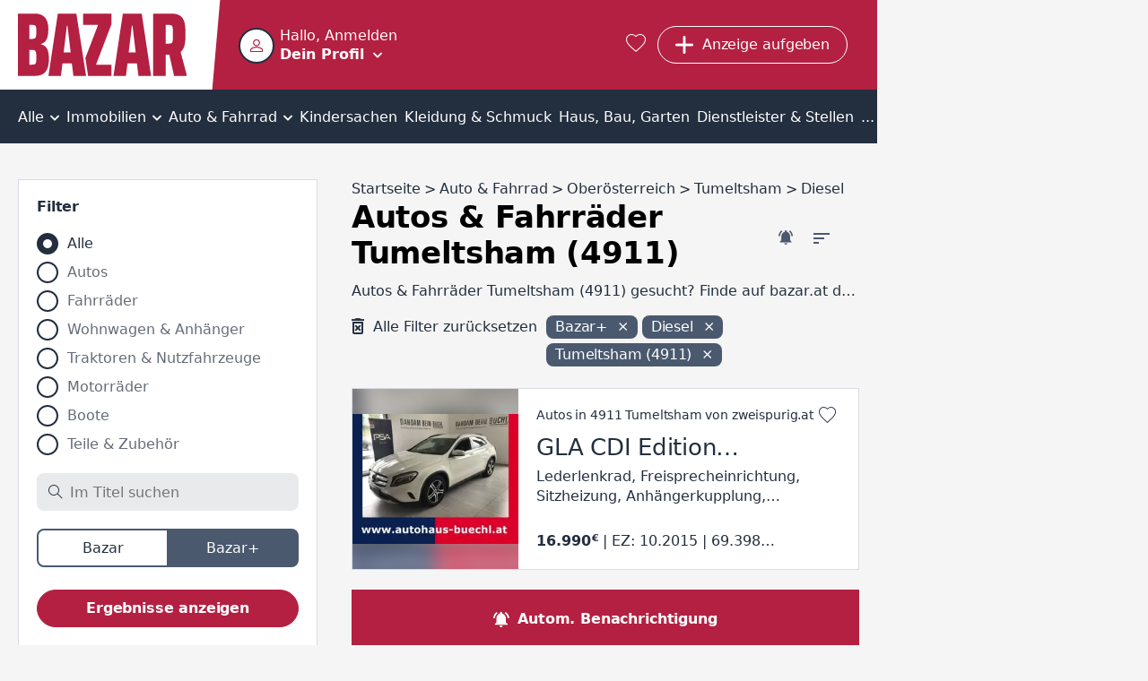

--- FILE ---
content_type: text/html; charset=utf-8
request_url: https://www.bazar.at/l/01-auto-fahrrad/ooe-4911/t-diesel/cpa
body_size: 41099
content:
<!DOCTYPE html><html lang="de-AT" data-beasties-container><head>
  <meta charset="utf-8">
  <meta name="viewport" content="width=device-width, initial-scale=1">
  <meta http-equiv="Cache-Control" content="no-cache, no-store, must-revalidate">
  <meta property="og:locale" content="de:DE">
  <base href="/">
  <title>Autos &amp; Fahrräder Tumeltsham (4911) kaufen und verkaufen | bazar.at</title>
  <link rel="canonical" href="https://www.bazar.at/l/01-auto-fahrrad/ooe-4911/t-diesel/cpa"><meta property="og:url" content="https://www.bazar.at/l/01-auto-fahrrad/ooe-4911/t-diesel/cpa">
    <link rel="icon" type="image/x-icon" href="https://asset.bazar.at/bazarat/version/favicon.ico"><link rel="apple-touch-icon" sizes="57x57" href="https://asset.bazar.at/bazarat/version/apple-icon-57x57.png"><link rel="apple-touch-icon" sizes="60x60" href="https://asset.bazar.at/bazarat/version/apple-icon-60x60.png"><link rel="apple-touch-icon" sizes="72x72" href="https://asset.bazar.at/bazarat/version/apple-icon-72x72.png"><link rel="apple-touch-icon" sizes="76x76" href="https://asset.bazar.at/bazarat/version/apple-icon-76x76.png"><link rel="apple-touch-icon" sizes="114x114" href="https://asset.bazar.at/bazarat/version/apple-icon-114x114.png"><link rel="apple-touch-icon" sizes="120x120" href="https://asset.bazar.at/bazarat/version/apple-icon-120x120.png"><link rel="apple-touch-icon" sizes="144x144" href="https://asset.bazar.at/bazarat/version/apple-icon-144x144.png"><link rel="apple-touch-icon" sizes="152x152" href="https://asset.bazar.at/bazarat/version/apple-icon-152x152.png"><link rel="apple-touch-icon" sizes="180x180" href="https://asset.bazar.at/bazarat/version/apple-icon-180x180.png"><link rel="icon" type="image/png" sizes="192x192" href="https://asset.bazar.at/bazarat/version/android-icon-192x192.png"><link rel="icon" type="image/png" sizes="32x32" href="https://asset.bazar.at/bazarat/version/favicon-32x32.png"><link rel="icon" type="image/png" sizes="96x96" href="https://asset.bazar.at/bazarat/version/favicon-96x96.png"><link rel="icon" type="image/png" sizes="16x16" href="https://asset.bazar.at/bazarat/version/favicon-16x16.png"><link rel="manifest" href="https://asset.bazar.at/bazarat/version/manifest.json"><meta name="msapplication-TileImage" content="https://asset.bazar.at/bazarat/version/ms-icon-144x144.png"><meta property="og:site_name" content="Kostenlose Kleinanzeigen - suchen und finden - bazar.at">  <link rel="preconnect" href="https://asset.bazar.at/bazarat/version"><link rel="dns-prefetch" href="https://asset.bazar.at/bazarat/version">
  <script>
    let isReady = false;
    window.didomiEventListeners = window.didomiEventListeners || [];
    window.didomiEventListeners.push({
      event: 'notice.shown',
      listener: function () {
        if (!isReady && window.location.search.includes('skipInitialNotice=1')) {
          Didomi.notice.hide();
        }
      }
    });
    window.didomiEventListeners.push({
      event: 'sync.ready',
      listener: function () {
        isReady = true;
      }
    });

    window.didomiOnReady = window.didomiOnReady || [];
    window.didomiOnReady.push(function (Didomi) {
        window.bbConsentsLoaded = window.bbConsentsLoaded || [];
        window.bbConsentsLoaded.push(null);
    });
  </script>
  <script type="text/javascript">window.gdprAppliesGlobally=false;(function(){function n(e){if(!window.frames[e]){if(document.body&&document.body.firstChild){var t=document.body;var r=document.createElement("iframe");r.style.display="none";r.name=e;r.title=e;t.insertBefore(r,t.firstChild)}else{setTimeout(function(){n(e)},5)}}}function e(r,a,o,c,s){function e(e,t,r,n){if(typeof r!=="function"){return}if(!window[a]){window[a]=[]}var i=false;if(s){i=s(e,n,r)}if(!i){window[a].push({command:e,version:t,callback:r,parameter:n})}}e.stub=true;e.stubVersion=2;function t(n){if(!window[r]||window[r].stub!==true){return}if(!n.data){return}var i=typeof n.data==="string";var e;try{e=i?JSON.parse(n.data):n.data}catch(t){return}if(e[o]){var a=e[o];window[r](a.command,a.version,function(e,t){var r={};r[c]={returnValue:e,success:t,callId:a.callId};n.source.postMessage(i?JSON.stringify(r):r,"*")},a.parameter)}}if(typeof window[r]!=="function"){window[r]=e;if(window.addEventListener){window.addEventListener("message",t,false)}else{window.attachEvent("onmessage",t)}}}e("__tcfapi","__tcfapiBuffer","__tcfapiCall","__tcfapiReturn");n("__tcfapiLocator");(function(e,t){var r=document.createElement("link");r.rel="preconnect";r.as="script";var n=document.createElement("link");n.rel="dns-prefetch";n.as="script";var i=document.createElement("link");i.rel="preload";i.as="script";var a=document.createElement("script");a.id="spcloader";a.type="text/javascript";a["async"]=true;a.charset="utf-8";var o="https://sdk.privacy-center.org/"+e+"/loader.js?target_type=notice&target="+t;if(window.didomiConfig&&window.didomiConfig.user){var c=window.didomiConfig.user;var s=c.country;var d=c.region;if(s){o=o+"&country="+s;if(d){o=o+"&region="+d}}}r.href="https://sdk.privacy-center.org/";n.href="https://sdk.privacy-center.org/";i.href=o;a.src=o;var f=document.getElementsByTagName("script")[0];f.parentNode.insertBefore(r,f);f.parentNode.insertBefore(n,f);f.parentNode.insertBefore(i,f);f.parentNode.insertBefore(a,f)})("893c340d-e8ae-4a34-8b5f-794afb2ae060","26WRdAia")})();</script>
  <meta name="msapplication-TileColor" content="#ffffff">
  <meta name="theme-color" content="#ffffff">
<link rel="stylesheet" href="https://asset.bazar.at/bazarat/version/styles-FKA6VBXY.css"><style ng-app-id="ng">.scroll-block[_ngcontent-ng-c2240275622]{max-height:100vh;max-height:100dvh;overflow:hidden}.skip-link[_ngcontent-ng-c2240275622]{position:absolute;left:-999px;top:auto;width:1px;height:1px;z-index:5}.skip-link[_ngcontent-ng-c2240275622]:focus{left:10px;top:10px;width:auto;height:auto}</style><style ng-app-id="ng">[_nghost-ng-c1214610592]{display:flex;width:360px;max-width:90%;flex-direction:column;position:fixed;bottom:50%;left:50%;transform:translate(-50%,-50%);z-index:1000}.snack[_ngcontent-ng-c1214610592]{margin-bottom:5px;display:flex;justify-content:space-between;align-items:center;overflow:hidden;padding-right:30px}.time-indicator[_ngcontent-ng-c1214610592]{pointer-events:none;position:absolute;bottom:0;left:0;background-color:#b84100;height:3px;width:0}.time-indicator.success[_ngcontent-ng-c1214610592]{background-color:#166f1e}.time-indicator.info[_ngcontent-ng-c1214610592]{background-color:#33548a}.snack-text[_ngcontent-ng-c1214610592]{pointer-events:none}.bb-button-invert[_ngcontent-ng-c1214610592]{margin-left:16px}.icon-close[_ngcontent-ng-c1214610592]{font-size:12px;cursor:pointer;position:absolute;right:10px;top:10px;transition:transform .25s}.icon-close[_ngcontent-ng-c1214610592]:hover{text-shadow:0 0 1px currentColor}</style><style ng-app-id="ng">.grid[_ngcontent-ng-c898251964]{width:100%;min-height:calc(100vh - 715px)}bb-gpt-ad[_ngcontent-ng-c898251964]{display:block}.sticked[_ngcontent-ng-c898251964]{position:-webkit-sticky;position:sticky;position:-webkit-sticky;top:0;left:0;z-index:3}.sticked.is-sticked[_ngcontent-ng-c898251964]{box-shadow:0 -1px #b42041}@media (min-width: 970px){.grid[_ngcontent-ng-c898251964]{display:flex;min-height:calc(100vh - 362px)}.skyscraper[_ngcontent-ng-c898251964]{display:inline-block;position:-webkit-sticky;position:sticky;position:-webkit-sticky;top:0;left:0;text-align:left}}@media (min-width: 1580px){.grid[_ngcontent-ng-c898251964]{min-height:calc(100vh - 296px)}}</style><style ng-app-id="ng">@media (max-width: 419px){.button-new-article-mobile.bb-button-small-font.with-msgs-count[_ngcontent-ng-c1748771052]{padding-left:15px}}@media (max-width: 499px){.button-requested[_ngcontent-ng-c1748771052]{padding:8px 11px;width:43px}}[_nghost-ng-c1748771052]{position:relative;height:60px;display:flex;background-color:#b42041;color:#fff}.home-page[_nghost-ng-c1748771052]   .user-salutation[_ngcontent-ng-c1748771052]{display:block}.home-page[_nghost-ng-c1748771052]   .text-user-profile[_ngcontent-ng-c1748771052]{display:inline-block}.home-page[_nghost-ng-c1748771052]   .menu-toggle-icon[_ngcontent-ng-c1748771052]{margin:8px 0 0 10px}.home-page[_nghost-ng-c1748771052]   .header-content[_ngcontent-ng-c1748771052]{padding-left:0}.header-content[_ngcontent-ng-c1748771052]{display:flex;height:100%;width:100%;min-width:0;align-items:center;padding-left:10px}.user-info-head[_ngcontent-ng-c1748771052]{display:flex;cursor:pointer;min-height:40px;overflow:hidden}bb-user-img[_ngcontent-ng-c1748771052]{height:40px;width:40px;min-width:40px;margin-top:1px}.user-texting[_ngcontent-ng-c1748771052]{min-width:0;margin-left:6px}.user-salutation[_ngcontent-ng-c1748771052]{display:none;width:100%;text-overflow:ellipsis;white-space:nowrap;overflow:hidden}.text-user-profile[_ngcontent-ng-c1748771052]{display:none;font-weight:700;-webkit-text-decoration-color:transparent;text-decoration-color:transparent;-webkit-text-decoration-line:underline;text-decoration-line:underline;text-underline-offset:.15em;transition:text-decoration-color .25s cubic-bezier(0,.8,0,.5);text-decoration-thickness:2px;text-decoration-thickness:max(2px,.1em)}.user-info-head[_ngcontent-ng-c1748771052]:hover   .text-user-profile[_ngcontent-ng-c1748771052]{-webkit-text-decoration-color:currentColor;text-decoration-color:currentColor}.menu-toggle-icon[_ngcontent-ng-c1748771052]{font-size:10px;line-height:10px;display:inline-block;margin:18px 0 0}.button-requested[_ngcontent-ng-c1748771052]{display:flex}.button-new-article-desktop[_ngcontent-ng-c1748771052]{display:none}.button-new-article-mobile.with-msgs-count[_ngcontent-ng-c1748771052]{width:43px}.button-new-article-mobile.with-msgs-count[_ngcontent-ng-c1748771052]   .add-article-text[_ngcontent-ng-c1748771052], .header-button-text[_ngcontent-ng-c1748771052], .header-button-count[_ngcontent-ng-c1748771052]{display:none}@keyframes _ngcontent-ng-c1748771052_shake{0%,to,20%,53%,80%{transition-timing-function:cubic-bezier(.215,.61,.355,1);transform:translateZ(0)}40%,43%{transition-timing-function:cubic-bezier(.755,.05,.855,.06);transform:translate3d(0,-15px,0)}70%{transition-timing-function:cubic-bezier(.755,.05,.855,.06);transform:translate3d(0,-7px,0)}90%{transform:translate3d(0,-2px,0)}}.badge-unrevealed[_ngcontent-ng-c1748771052]:after{animation:1.2s _ngcontent-ng-c1748771052_shake infinite;content:"";width:8px;height:8px;background:#fff;border-radius:50%;position:absolute;top:4px;right:4px;transition:opacity .5s}.badge-unrevealed[_ngcontent-ng-c1748771052]:hover:after{opacity:0}[bb-button-with-icon][_ngcontent-ng-c1748771052]{margin-right:.8rem}.bb-button-small-font[_ngcontent-ng-c1748771052]{max-width:112px}.user-info-container[_ngcontent-ng-c1748771052]{margin-right:auto;box-sizing:border-box;min-width:57px}.user-menu-container[_ngcontent-ng-c1748771052]{position:fixed;top:0;left:0;width:100%;z-index:3;height:var(--vh100, 100vh);display:flex;flex-direction:column;background-color:#b42041}.user-menu-container[_ngcontent-ng-c1748771052]   .user-salutation[_ngcontent-ng-c1748771052]{display:block}.user-menu-container[_ngcontent-ng-c1748771052]   .text-user-profile[_ngcontent-ng-c1748771052]{display:inline-block}.user-menu-container[_ngcontent-ng-c1748771052]   .menu-toggle-icon[_ngcontent-ng-c1748771052]{margin:8px 0 0 10px}.user-menu-container[_ngcontent-ng-c1748771052]   .user-info-head[_ngcontent-ng-c1748771052]{height:100px;width:100%;box-sizing:border-box;padding:28px 0 0 10px}.user-menu-container[_ngcontent-ng-c1748771052]   .user-texting[_ngcontent-ng-c1748771052]{width:calc(100% - 70px)}.user-menu-close[_ngcontent-ng-c1748771052]{position:absolute;right:10px;top:10px;cursor:pointer}.admin-bar[_ngcontent-ng-c1748771052]{background:#232f3f;padding:12px}.favorites-link[_ngcontent-ng-c1748771052]{color:#fff;font-size:1.25rem;margin:0 .8rem;display:block}.favorites-link[_ngcontent-ng-c1748771052]:hover   i[_ngcontent-ng-c1748771052]{text-shadow:0 0 1px currentColor;transform:scale(1.1)}@media (min-width: 420px){.button-new-article-mobile.with-msgs-count[_ngcontent-ng-c1748771052]{width:auto}.button-new-article-mobile.with-msgs-count[_ngcontent-ng-c1748771052]   .add-article-text[_ngcontent-ng-c1748771052]{display:inline}}@media (min-width: 500px){.header-button-count[_ngcontent-ng-c1748771052]{display:inline}}@media (min-width: 600px){.user-salutation[_ngcontent-ng-c1748771052]{display:block}.text-user-profile[_ngcontent-ng-c1748771052]{display:inline-block}.menu-toggle-icon[_ngcontent-ng-c1748771052]{margin:8px 0 0 10px}}@media (min-width: 970px){[_nghost-ng-c1748771052]{height:100px}.home-page[_nghost-ng-c1748771052]{height:60px}.header-content[_ngcontent-ng-c1748771052]{padding-left:50px}.logo[_ngcontent-ng-c1748771052]{padding-right:8px}.logo[_ngcontent-ng-c1748771052]   img[_ngcontent-ng-c1748771052]{height:70px}.logo[_ngcontent-ng-c1748771052]:after{right:-25px;width:30px}.user-menu-container[_ngcontent-ng-c1748771052]{position:relative;box-shadow:0 1px 1px 99999px #00000040;top:unset;left:unset;height:60px;width:274px}.user-info-container[_ngcontent-ng-c1748771052]{margin-left:-9px}.user-info-container[_ngcontent-ng-c1748771052]   .user-info-head[_ngcontent-ng-c1748771052]{padding:9px}.button-new-article-mobile[_ngcontent-ng-c1748771052], .button-new-article-mobile.bb-button-small-font[_ngcontent-ng-c1748771052]{display:none}.button-new-article-desktop[_ngcontent-ng-c1748771052]{display:inline-flex;width:auto;white-space:nowrap}}@media (min-width: 1450px){.header-button-text[_ngcontent-ng-c1748771052]{display:initial;white-space:nowrap}.header-button-count[_ngcontent-ng-c1748771052]{display:none}}</style><style ng-app-id="ng">.info-bar[_ngcontent-ng-c536852448]{display:flex;position:relative;box-sizing:border-box;color:#000;padding:10px 45px 10px 30px;align-items:center;min-height:58px}.info-bar[_ngcontent-ng-c536852448]   .icon-corner-right[_ngcontent-ng-c536852448]{top:calc(50% - 10px)}@media (min-width: 970px){.info-bar[_ngcontent-ng-c536852448]{justify-content:center;padding:10px 30px}}</style><style ng-app-id="ng">[_nghost-ng-c3102942649]{display:block;background:#232f3f;color:#fff;font-weight:700}.inner-box[_ngcontent-ng-c3102942649]{padding-top:40px;padding-bottom:40px;box-sizing:border-box}@media (max-width: 969px){.inner-box[_ngcontent-ng-c3102942649]{padding-left:20px}}.related[_ngcontent-ng-c3102942649]{margin-top:18px}.sitemap[_ngcontent-ng-c3102942649]{margin-top:43px}.socials[_ngcontent-ng-c3102942649]{margin-top:43px;text-align:center;line-height:24px}.socials[_ngcontent-ng-c3102942649]   a[_ngcontent-ng-c3102942649]{color:#fff}.socials[_ngcontent-ng-c3102942649]   a[_ngcontent-ng-c3102942649]:not(:last-child):after{content:"|";padding:0 6px;font-weight:400}.socials-text[_ngcontent-ng-c3102942649]{font-weight:400;padding-right:6px}@media (min-width: 970px){.inner-box[_ngcontent-ng-c3102942649]{padding-top:90px;padding-bottom:100px}.related[_ngcontent-ng-c3102942649], .sitemap[_ngcontent-ng-c3102942649]{margin-top:20px}.socials[_ngcontent-ng-c3102942649]{display:flex;text-align:left}}</style><style ng-app-id="ng">[_nghost-ng-c1068177158]{display:block;height:100%;width:100%;position:relative}.user-image[_ngcontent-ng-c1068177158]{object-fit:cover;border:2px solid #232f3f;border-radius:50%;background-color:#fff;height:100%;width:100%;display:block;box-sizing:border-box}.icon-user-no-image[_ngcontent-ng-c1068177158]{display:block;height:100%;width:100%;background-repeat:no-repeat;background-size:100%;background-image:url("data:image/svg+xml,%3Csvg version='1.1' xmlns='http://www.w3.org/2000/svg' width='1024' height='1024' viewBox='0 0 1024 1024'%3E%3Cpath fill='%23b42041' d='M481.5 1.678c-26.111 2.952-51.66 9.557-75.667 19.5-96.026 39.77-171.167 134.516-171.167 256.25 0 152.662 124.672 277.333 277.333 277.333 121.734 0 216.48-75.141 256.25-171.167s25.904-216.179-60.167-302.25c-64.553-64.553-148.251-88.522-226.583-79.667zM545.25 87.262c36.175 6.172 71.623 23.54 102.5 54.417 61.754 61.754 69.546 141.936 41.667 209.25s-90.071 118.5-177.417 118.5c-106.544 0-192-85.456-192-192 0-87.346 51.186-149.538 118.5-177.417 33.657-13.939 70.575-18.922 106.75-12.75zM512 586.762c-85.455 0-205.13 20.204-309.25 61.917-52.060 20.856-100.253 46.978-137.75 81.583s-65 80.574-65 133.833v160h1024v-160c0-53.266-27.502-99.224-65-133.833s-85.689-60.813-137.75-81.667c-104.121-41.708-223.799-61.833-309.25-61.833zM512 672.095c71.178 0 186.112 19.143 277.5 55.75 45.694 18.304 85.555 41.060 111.583 65.083s37.583 46.396 37.583 71.167v74.667h-853.333v-74.667c0-24.757 11.554-47.144 37.583-71.167s65.889-46.777 111.583-65.083c91.389-36.613 206.326-55.75 277.5-55.75z'%3E%3C/path%3E%3C/svg%3E%0A");transform:scale(.4)}</style><style ng-app-id="ng">.bb-badge[_ngcontent-ng-c2122806299]{position:absolute;left:0;bottom:0}</style><style ng-app-id="ng">[_nghost-ng-c2322419661]{display:block;font-size:0;text-align:center;overflow:hidden}.empty[_nghost-ng-c2322419661]{display:none}.empty[_nghost-ng-c2322419661]   .inner[_ngcontent-ng-c2322419661]{margin-bottom:0}.inner[_ngcontent-ng-c2322419661]{display:inline-block;position:relative;z-index:0}</style><style ng-app-id="ng">[_nghost-ng-c301072560]{position:relative;width:100%;display:block}ul[_ngcontent-ng-c301072560]{overflow:auto;background-color:#232f3f;color:#fff;list-style:none;width:100%;display:flex;position:relative;align-items:center;font-size:16px;line-height:22px;box-sizing:border-box;margin:0;padding:0}li[_ngcontent-ng-c301072560]{position:relative;flex-grow:2;text-align:center;text-decoration:none;cursor:pointer;white-space:nowrap;display:inline-block}li[_ngcontent-ng-c301072560]   a[_ngcontent-ng-c301072560], li[_ngcontent-ng-c301072560]   div[_ngcontent-ng-c301072560]{display:block;padding-top:10px;padding-bottom:7px;color:#fff}li[_ngcontent-ng-c301072560]:not(.last)   a[_ngcontent-ng-c301072560], li[_ngcontent-ng-c301072560]:not(.last)   div[_ngcontent-ng-c301072560]{padding-right:12px}li[_ngcontent-ng-c301072560]:not(.first)   a[_ngcontent-ng-c301072560], li[_ngcontent-ng-c301072560]:not(.first)   div[_ngcontent-ng-c301072560]{padding-left:12px}li.first[_ngcontent-ng-c301072560]{position:-webkit-sticky;position:sticky;position:-webkit-sticky;top:0;left:0;z-index:1;background-color:#232f3f;margin-left:0;flex-grow:1;text-align:left}li.last[_ngcontent-ng-c301072560]{margin-right:0;flex-grow:1;text-align:right}li[_ngcontent-ng-c301072560]:hover, li.selected[_ngcontent-ng-c301072560]{background-color:#4a596e}i.icon-before[_ngcontent-ng-c301072560]{font-size:18px;margin-right:10px}i.icon-after[_ngcontent-ng-c301072560]{font-size:10px;margin-left:2px}i.icon-padding-left[_ngcontent-ng-c301072560]{padding-left:0}.menu-link[_ngcontent-ng-c301072560]{color:#fff;overflow:hidden;height:100%;width:100%}@media (max-width: 1720px) and (min-width: 970px){i.icon-before[_ngcontent-ng-c301072560]{display:none}}@media (min-width: 970px){li[_ngcontent-ng-c301072560]   a[_ngcontent-ng-c301072560], li[_ngcontent-ng-c301072560]   div[_ngcontent-ng-c301072560]{padding-top:20px;padding-bottom:18px}li[_ngcontent-ng-c301072560]:not(.last)   a[_ngcontent-ng-c301072560], li[_ngcontent-ng-c301072560]:not(.last)   div[_ngcontent-ng-c301072560]{padding-right:4px}li[_ngcontent-ng-c301072560]:not(.first)   a[_ngcontent-ng-c301072560], li[_ngcontent-ng-c301072560]:not(.first)   div[_ngcontent-ng-c301072560]{padding-left:4px}}</style><style ng-app-id="ng">.list-description[_ngcontent-ng-c3061220127]{font-size:16px;letter-spacing:0;line-height:22px;color:#232f3f;text-overflow:ellipsis;white-space:nowrap;overflow:hidden;margin:0 10px 10px}bb-filter-chips[_ngcontent-ng-c3061220127]{margin-bottom:3px;padding:0 10px}@media (min-width: 970px){.list-description[_ngcontent-ng-c3061220127]{margin:0 0 16px}bb-filter-chips[_ngcontent-ng-c3061220127]{margin-bottom:19px;padding:0}}</style><style ng-app-id="ng">[_nghost-ng-c3061220127]{display:block;padding-top:16px}.similar-items-title[_ngcontent-ng-c3061220127], .inactive-items-title[_ngcontent-ng-c3061220127]{margin:0 10px 10px}.bb-feedback[_ngcontent-ng-c3061220127]{margin:10px 10px 20px}.extend-filter-btn[_ngcontent-ng-c3061220127]{display:block;margin:0 auto 10px;width:calc(100% - 20px)}.list-item[_ngcontent-ng-c3061220127]{margin-bottom:10px}.list-item[_ngcontent-ng-c3061220127]:last-of-type{margin-bottom:30px}bb-contact-box[_ngcontent-ng-c3061220127]   .bb-link-before[_ngcontent-ng-c3061220127]{margin-bottom:20px;margin-left:10px;word-break:break-word}bb-cms-snippet[_ngcontent-ng-c3061220127], bb-rss-reader[_ngcontent-ng-c3061220127]{margin-bottom:30px}bb-paginator[_ngcontent-ng-c3061220127]{margin:0 5px 30px}.mobile-breadcrumb[_ngcontent-ng-c3061220127]{margin:0 20px 30px}bb-searchagent[_ngcontent-ng-c3061220127]{margin-bottom:30px;padding:20px 10px}bb-newsletter[_ngcontent-ng-c3061220127]{padding:20px}@media (min-width: 970px){[_nghost-ng-c3061220127]{padding-top:40px}bb-searchagent[_ngcontent-ng-c3061220127]{padding:20px}.similar-items-title[_ngcontent-ng-c3061220127], .inactive-items-title[_ngcontent-ng-c3061220127]{margin:0}.bb-feedback[_ngcontent-ng-c3061220127]{margin:0 0 20px}.similar-items-title[_ngcontent-ng-c3061220127], .inactive-items-title[_ngcontent-ng-c3061220127]{margin-bottom:20px}.extend-filter-btn[_ngcontent-ng-c3061220127]{display:none}.list-item[_ngcontent-ng-c3061220127]{margin-bottom:30px}bb-paginator[_ngcontent-ng-c3061220127]{margin-bottom:30px}bb-contact-box[_ngcontent-ng-c3061220127]{margin-bottom:30px;padding:20px 20px 0}bb-contact-box[_ngcontent-ng-c3061220127]   a[_ngcontent-ng-c3061220127]{margin-left:0}}</style><style ng-app-id="ng">bb-filter[_ngcontent-ng-c1208839768]{display:none;position:fixed;z-index:100;top:0;left:0;height:var(--vh100, 100vh);width:100%;background-color:#fff;padding:10px 10px 0}bb-filter.show-filter[_ngcontent-ng-c1208839768]{display:block}bb-rss-reader[_ngcontent-ng-c1208839768]{margin-bottom:30px}.extras-col[_ngcontent-ng-c1208839768]{min-width:300px}.bb-feedback[_ngcontent-ng-c1208839768]{margin:10px 10px 20px}.searchagent-mobile-feedback[_ngcontent-ng-c1208839768]{position:fixed;top:0;z-index:100;background:#4a596e;width:100%;color:#fff}.searchagent-mobile-feedback[_ngcontent-ng-c1208839768]   .message[_ngcontent-ng-c1208839768]{font-size:20px;font-weight:700;letter-spacing:-.2px;line-height:26px;margin:27px 10px 26px 60px}.searchagent-mobile-feedback[_ngcontent-ng-c1208839768]   .icon-check[_ngcontent-ng-c1208839768]{font-size:12px;position:absolute;top:22px;left:10px;padding:12px;border:1px solid #FFFFFF;border-radius:50%}.searchagent-mobile-feedback[_ngcontent-ng-c1208839768]   .icon-close[_ngcontent-ng-c1208839768]{cursor:pointer;position:absolute;right:0;font-size:20px;display:block;margin:10px}bb-cms-snippet[_ngcontent-ng-c1208839768]{margin:0 10px 30px}@media (min-width: 970px){bb-filter[_ngcontent-ng-c1208839768]{display:block;z-index:unset;position:relative;height:auto;margin-bottom:30px;padding:20px 20px 10px;border:1px solid #d8dbe2}.aside-wrapper[_ngcontent-ng-c1208839768]{display:flex}aside[_ngcontent-ng-c1208839768]{width:334px}.bb-feedback[_ngcontent-ng-c1208839768]{margin:0 0 20px}bb-cms-snippet[_ngcontent-ng-c1208839768]{margin:0 0 30px}}</style><style ng-app-id="ng">[_nghost-ng-c3069256701]{font-size:16px;font-weight:700;color:#fff;line-height:24px;letter-spacing:-.16px;display:flex;box-sizing:border-box;position:-webkit-sticky;position:sticky;position:-webkit-sticky;bottom:0;width:100%;cursor:pointer;background-color:#4a596e}.searchagent[_ngcontent-ng-c3069256701], .filter[_ngcontent-ng-c3069256701]{flex-grow:1;text-align:center;padding:21px 10px 17px;display:flex;align-items:center;justify-content:center}.searchagent[_ngcontent-ng-c3069256701]:hover, .filter[_ngcontent-ng-c3069256701]:hover{background-color:#232f3f}.searchagent[_ngcontent-ng-c3069256701]   span[_ngcontent-ng-c3069256701], .filter[_ngcontent-ng-c3069256701]   span[_ngcontent-ng-c3069256701]{margin-left:10px}.filter[_ngcontent-ng-c3069256701]{border-left:#232f3f 1px solid}.icon-bell-ringing[_ngcontent-ng-c3069256701]{font-size:17px}.icon-filter[_ngcontent-ng-c3069256701]{font-size:15px;font-weight:700}@media (min-width: 970px){[_nghost-ng-c3069256701]{background-color:#b42041}.filter[_ngcontent-ng-c3069256701]{display:none}.searchagent[_ngcontent-ng-c3069256701], .filter[_ngcontent-ng-c3069256701]{transition:background-color .25s}.searchagent[_ngcontent-ng-c3069256701]:hover, .filter[_ngcontent-ng-c3069256701]:hover{background-color:#75142a}}</style><style ng-app-id="ng">[_nghost-ng-c3333799994]{display:block;background-color:#fff;position:relative;padding:20px;margin-top:30px}.hide[_nghost-ng-c3333799994]{display:none}.in-modal[_nghost-ng-c3333799994]{padding:0;margin-top:auto}.wrapper[_ngcontent-ng-c3333799994]{max-width:800px;margin:0 auto}h3[_ngcontent-ng-c3333799994]{margin-bottom:10px;font-size:20px;letter-spacing:-.2px}.newsletter-desc[_ngcontent-ng-c3333799994]{font-size:16px;letter-spacing:-.16px;line-height:22px;color:#232f3f;font-weight:700;margin-bottom:20px}bb-input[_ngcontent-ng-c3333799994], bb-checkbox[_ngcontent-ng-c3333799994]{margin-bottom:20px}.submit-btn[_ngcontent-ng-c3333799994]{margin-bottom:10px}.note[_ngcontent-ng-c3333799994]{font-size:16px;letter-spacing:0;line-height:22px;color:#232f3f}@media (min-width: 700px){.in-modal[_nghost-ng-c3333799994]{margin-top:0}bb-dialog[_ngcontent-ng-c3333799994]{width:780px;max-width:min(780px,80vw)}}</style><style ng-app-id="ng">[_nghost-ng-c923252318]{display:block;margin:30px 20px}h3[_ngcontent-ng-c923252318]{margin-bottom:12px}.box[_ngcontent-ng-c923252318]{display:block;flex:1;margin-bottom:30px}.box[_ngcontent-ng-c923252318]:last-child{margin-bottom:0}@media (min-width: 970px){[_nghost-ng-c923252318]{max-width:1250px;margin:50px auto}.box-count-4[_nghost-ng-c923252318]{max-width:1670px}.columns[_ngcontent-ng-c923252318]{display:flex;flex-direction:row;justify-content:space-between;margin-left:-20px}.box[_ngcontent-ng-c923252318]{margin-bottom:0;margin-left:20px}}</style><style ng-app-id="ng">.list-title[_ngcontent-ng-c3277165864]{padding:10px 20px;background-color:#232f3f;color:#fff;font-weight:700}.list-desktop[_ngcontent-ng-c3277165864]{max-width:350px;background-color:#fff;max-height:600px;overflow-y:auto;margin-bottom:30px;padding:20px}.list-desktop[_ngcontent-ng-c3277165864]   bb-horizontal-ad-list-item[_ngcontent-ng-c3277165864]{display:block;padding-bottom:30px;border-bottom:1px solid #d8dbe2;margin-bottom:30px}.list-desktop[_ngcontent-ng-c3277165864]   bb-horizontal-ad-list-item[_ngcontent-ng-c3277165864]:last-child{padding-bottom:10px;border:none;margin-bottom:0}</style><style ng-app-id="ng">[_nghost-ng-c2471726288]{display:block;width:100%}.position-top[_nghost-ng-c2471726288]{margin-bottom:20px}.position-center[_nghost-ng-c2471726288]{margin-top:20px;margin-bottom:20px}.bb-feedback[_ngcontent-ng-c2471726288]{width:100%}.bb-feedback-w-action[_ngcontent-ng-c2471726288]{text-decoration:underline;cursor:pointer}.bb-feedback-w-action[_ngcontent-ng-c2471726288]:hover{text-decoration-thickness:2px}</style><style ng-app-id="ng">[_nghost-ng-c1195315992]{position:absolute;z-index:-1;height:0;opacity:0}</style><style ng-app-id="ng">.hidden-field[_nghost-ng-c1418326736]{display:none}.disabled[_nghost-ng-c1418326736]   input[_ngcontent-ng-c1418326736], .disabled[_nghost-ng-c1418326736]   textarea[_ngcontent-ng-c1418326736]{opacity:.65}.clickable[_nghost-ng-c1418326736]   input[_ngcontent-ng-c1418326736], .clickable[_nghost-ng-c1418326736]   label[_ngcontent-ng-c1418326736]{cursor:pointer}[_nghost-ng-c1418326736]{font-size:16px;color:#232f3f;display:flex;flex-flow:column}[_nghost-ng-c1418326736]   input[_ngcontent-ng-c1418326736], [_nghost-ng-c1418326736]   textarea[_ngcontent-ng-c1418326736]{font-size:16px;color:#232f3f;box-sizing:border-box;border-radius:8px;border-width:0;background-color:#e9eaeb;padding:13px 20px 12px}.huge-label-font[_nghost-ng-c1418326736]   label[_ngcontent-ng-c1418326736]{line-height:26px;letter-spacing:-.2px;font-size:20px}label[_ngcontent-ng-c1418326736]{font-size:16px;font-weight:700;letter-spacing:-.16px;color:#232f3f;display:block;margin-bottom:13px;text-align:left;margin-top:auto}.mandatory-desc[_ngcontent-ng-c1418326736]{font-weight:400;color:#232f3fa7}.validation-error[_nghost-ng-c1418326736]   input[_ngcontent-ng-c1418326736], .validation-error[_nghost-ng-c1418326736]   textarea[_ngcontent-ng-c1418326736], .validation-error[_nghost-ng-c1418326736]   .select[_ngcontent-ng-c1418326736]{color:#b42041;background-color:#b420411a;border:2px solid #b42041;font-weight:700}.validation-error[_nghost-ng-c1418326736]   input[_ngcontent-ng-c1418326736]::placeholder, .validation-error[_nghost-ng-c1418326736]   textarea[_ngcontent-ng-c1418326736]::placeholder, .validation-error[_nghost-ng-c1418326736]   .select[_ngcontent-ng-c1418326736]::placeholder{color:#b42041}.error-in-white   .validation-error[_nghost-ng-c1418326736]   input[_ngcontent-ng-c1418326736], .error-in-white   .validation-error[_nghost-ng-c1418326736]   textarea[_ngcontent-ng-c1418326736], .error-in-white   .validation-error[_nghost-ng-c1418326736]   .select[_ngcontent-ng-c1418326736]{background-color:#e9eaeb;border:2px solid #E9EAEB}.error-in-white   .validation-error[_nghost-ng-c1418326736]   input[_ngcontent-ng-c1418326736]::placeholder, .error-in-white   .validation-error[_nghost-ng-c1418326736]   textarea[_ngcontent-ng-c1418326736]::placeholder, .error-in-white   .validation-error[_nghost-ng-c1418326736]   .select[_ngcontent-ng-c1418326736]::placeholder{color:#b42041}.validation-error[_nghost-ng-c1418326736]   label[_ngcontent-ng-c1418326736]{color:#b42041}.validation-error[_nghost-ng-c1418326736]   label[_ngcontent-ng-c1418326736]:before{content:var(--alert)}</style><style ng-app-id="ng">[_nghost-ng-c1418326736]{display:flex;box-sizing:border-box;position:relative}.align-with-labeled[_nghost-ng-c1418326736]{margin-top:40px}[_nghost-ng-c1418326736]:hover   [_ngcontent-ng-c1418326736]:not(input:checked~.checkmark).checkmark{transform:scale(1.08)}.disabled[_nghost-ng-c1418326736]   label[_ngcontent-ng-c1418326736]{cursor:default}.disabled[_nghost-ng-c1418326736]   .checkmark[_ngcontent-ng-c1418326736]{opacity:.5}.validation-error[_nghost-ng-c1418326736]   .checkmark[_ngcontent-ng-c1418326736]{border:2px solid #b42041}.validation-error[_nghost-ng-c1418326736]   .checkbox-label[_ngcontent-ng-c1418326736]{color:#b42041;font-weight:700}.validation-error[_nghost-ng-c1418326736]   .checkbox-label[_ngcontent-ng-c1418326736]:before{margin-right:5px;content:var(--alert)}.validation-error[_nghost-ng-c1418326736]   label[_ngcontent-ng-c1418326736]:before{content:""}label[_ngcontent-ng-c1418326736]{display:block;position:relative;cursor:pointer;overflow:unset;margin:0}input[_ngcontent-ng-c1418326736]{display:none}.checkmark[_ngcontent-ng-c1418326736]{position:absolute;top:0;left:0;width:20px;height:20px;background-color:#fff;border:2px solid #232f3f;border-radius:4px;transition:transform .25s}input[_ngcontent-ng-c1418326736]:checked ~ .checkmark[_ngcontent-ng-c1418326736]{background-color:#232f3f}.checkmark[_ngcontent-ng-c1418326736]:after{content:"";position:absolute;display:none;left:5px;top:0;width:8px;height:14px;border:solid #FFFFFF;border-width:0 2px 2px 0;-webkit-transform:rotate(45deg);-ms-transform:rotate(45deg);transform:rotate(45deg)}input[_ngcontent-ng-c1418326736]:checked ~ .checkmark[_ngcontent-ng-c1418326736]:after{display:block}.checkbox-label[_ngcontent-ng-c1418326736]{display:block;max-width:100%;line-height:24px;margin-left:37px;font-weight:400;color:#4a596e;white-space:pre-wrap}[_nghost-ng-c1418326736]:hover   .checkbox-label[_ngcontent-ng-c1418326736], input[_ngcontent-ng-c1418326736]:checked ~ .checkbox-label[_ngcontent-ng-c1418326736]{color:#232f3f}[_nghost-ng-c1418326736]:hover   input[_ngcontent-ng-c1418326736]:checked ~ .checkbox-label[_ngcontent-ng-c1418326736]{color:#000}</style><style ng-app-id="ng">[_nghost-ng-c1353320731]{padding:8px 19px;box-sizing:border-box;height:42px;display:inline-flex;align-items:center}.bb-button-centered[_nghost-ng-c1353320731]{justify-content:center}.bb-button-small-font[_nghost-ng-c1353320731]{padding:6px 10px;font-size:14px;line-height:14px;display:inline-flex}.bb-button-small-font[_nghost-ng-c1353320731]   i[_ngcontent-ng-c1353320731]{font-size:12px}.bb-button-navigation[_nghost-ng-c1353320731]   i.left[_ngcontent-ng-c1353320731]{float:left;margin-right:10px}.bb-button-navigation[_nghost-ng-c1353320731]   i.icon-chevron-left[_ngcontent-ng-c1353320731]{font-size:14px}.bb-button-navigation[_nghost-ng-c1353320731]   i.icon-chevron-right[_ngcontent-ng-c1353320731]{font-size:14px}.next[_nghost-ng-c1353320731]   i.right[_ngcontent-ng-c1353320731]{position:absolute;right:19px;margin-left:0}i[_ngcontent-ng-c1353320731]{font-size:18px;position:relative}i.icon-plus[_ngcontent-ng-c1353320731], i.icon-requests[_ngcontent-ng-c1353320731]{font-size:20px}i.icon-inquiry[_ngcontent-ng-c1353320731]{font-size:24px}i.left[_ngcontent-ng-c1353320731]{margin-right:10px}i.right[_ngcontent-ng-c1353320731]{padding-left:10px;margin-left:auto}@media (min-width: 970px){.bb-button-large-d[_nghost-ng-c1353320731]{padding:18px 20px;height:68px}.bb-button-large-d[_nghost-ng-c1353320731]   i[_ngcontent-ng-c1353320731]{font-size:22px;top:0}}</style><style ng-app-id="ng">.inner[_ngcontent-ng-c2285461495]{color:#b42041;line-height:18px;letter-spacing:-.14px;font-size:14px;font-weight:400;display:block;box-sizing:border-box;max-height:0;opacity:0}.error-in-white   [_nghost-ng-c2285461495]   .inner[_ngcontent-ng-c2285461495]{color:#fff}.inner.showed[_ngcontent-ng-c2285461495]{max-height:50px;transition:all .25s ease-in 50ms;opacity:1}.gap[_ngcontent-ng-c2285461495]{height:10px}</style><style ng-app-id="ng">.hidden-field[_nghost-ng-c1836671993]{display:none}.disabled[_nghost-ng-c1836671993]   input[_ngcontent-ng-c1836671993], .disabled[_nghost-ng-c1836671993]   textarea[_ngcontent-ng-c1836671993]{opacity:.65}.clickable[_nghost-ng-c1836671993]   input[_ngcontent-ng-c1836671993], .clickable[_nghost-ng-c1836671993]   label[_ngcontent-ng-c1836671993]{cursor:pointer}[_nghost-ng-c1836671993]{font-size:16px;color:#232f3f;display:flex;flex-flow:column}[_nghost-ng-c1836671993]   input[_ngcontent-ng-c1836671993], [_nghost-ng-c1836671993]   textarea[_ngcontent-ng-c1836671993]{font-size:16px;color:#232f3f;box-sizing:border-box;border-radius:8px;border-width:0;background-color:#e9eaeb;padding:13px 20px 12px}.huge-label-font[_nghost-ng-c1836671993]   label[_ngcontent-ng-c1836671993]{line-height:26px;letter-spacing:-.2px;font-size:20px}label[_ngcontent-ng-c1836671993]{font-size:16px;font-weight:700;letter-spacing:-.16px;color:#232f3f;display:block;margin-bottom:13px;text-align:left;margin-top:auto}.mandatory-desc[_ngcontent-ng-c1836671993]{font-weight:400;color:#232f3fa7}.validation-error[_nghost-ng-c1836671993]   input[_ngcontent-ng-c1836671993], .validation-error[_nghost-ng-c1836671993]   textarea[_ngcontent-ng-c1836671993], .validation-error[_nghost-ng-c1836671993]   .select[_ngcontent-ng-c1836671993]{color:#b42041;background-color:#b420411a;border:2px solid #b42041;font-weight:700}.validation-error[_nghost-ng-c1836671993]   input[_ngcontent-ng-c1836671993]::placeholder, .validation-error[_nghost-ng-c1836671993]   textarea[_ngcontent-ng-c1836671993]::placeholder, .validation-error[_nghost-ng-c1836671993]   .select[_ngcontent-ng-c1836671993]::placeholder{color:#b42041}.error-in-white   .validation-error[_nghost-ng-c1836671993]   input[_ngcontent-ng-c1836671993], .error-in-white   .validation-error[_nghost-ng-c1836671993]   textarea[_ngcontent-ng-c1836671993], .error-in-white   .validation-error[_nghost-ng-c1836671993]   .select[_ngcontent-ng-c1836671993]{background-color:#e9eaeb;border:2px solid #E9EAEB}.error-in-white   .validation-error[_nghost-ng-c1836671993]   input[_ngcontent-ng-c1836671993]::placeholder, .error-in-white   .validation-error[_nghost-ng-c1836671993]   textarea[_ngcontent-ng-c1836671993]::placeholder, .error-in-white   .validation-error[_nghost-ng-c1836671993]   .select[_ngcontent-ng-c1836671993]::placeholder{color:#b42041}.validation-error[_nghost-ng-c1836671993]   label[_ngcontent-ng-c1836671993]{color:#b42041}.validation-error[_nghost-ng-c1836671993]   label[_ngcontent-ng-c1836671993]:before{content:var(--alert)}</style><style ng-app-id="ng">.raw-input[_ngcontent-ng-c1836671993]{position:relative;width:100%}.raw-input.left[_ngcontent-ng-c1836671993]   input[_ngcontent-ng-c1836671993]{padding:13px 20px 12px 37px}.raw-input.left[_ngcontent-ng-c1836671993]   i[_ngcontent-ng-c1836671993]{left:10px}.raw-input.right[_ngcontent-ng-c1836671993]   input[_ngcontent-ng-c1836671993]{padding:13px 37px 12px 20px}.raw-input.right[_ngcontent-ng-c1836671993]   i[_ngcontent-ng-c1836671993]{right:16px}.password-toggle[_ngcontent-ng-c1836671993]{opacity:.5;cursor:pointer}.password-toggle.password-visible[_ngcontent-ng-c1836671993]:after{content:"/";font-style:italic;position:absolute;font-size:32px;font-weight:700;text-shadow:0 0 1px #fff;transform:translate(6px,-27px)}input[_ngcontent-ng-c1836671993]{width:100%;height:42px}input.with-border[_ngcontent-ng-c1836671993]{border:1px solid #D6D6D6}i[_ngcontent-ng-c1836671993]{position:absolute;top:50%;margin-top:-8px;font-size:16px;width:16px}</style><style ng-app-id="ng">h3[_ngcontent-ng-c643166337]{margin-bottom:12px}</style><script type="application/ld+json">{"@context":"https://schema.org/","@type":"SearchResultpage","breadcrumb":{"@type":"BreadcrumbList","itemListElement":[{"@type":"ListItem","position":1,"item":{"@id":"/","name":"Startseite"}},{"@type":"ListItem","position":2,"item":{"@id":"/l/01-auto-fahrrad/c","name":"Auto & Fahrrad"}}]}}</script><script type="application/ld+json">{"@context":"https://schema.org/","@type":"ItemList","url":"/l/01-auto-fahrrad/ooe-4911/t-diesel/cpa?allShops=true&page=0&size=20&sort=sort.date,desc","numberOfItems":26,"name":"Autos & Fahrräder Tumeltsham (4911) gesucht? Finde auf bazar.at dein Wunschauto, wie z.B. GLA CDI Edition Lifestyle Lederlenkrad, Freisprecheinrichtung, Sitzheizung, Anhängerkupplung, Kurvenlicht, Notbremsassistent, ISOFIX, Tagfahrlicht","itemListElement":[{"@type":"ListItem","position":1,"name":"GLA CDI Edition Lifestyle","url":"/d/01-suv/ooe-4911/g-1431990"},{"@type":"ListItem","position":2,"name":"Jumper 35+ L4H3 BlueHDi 140 S&S Komfort+","url":"/d/01-auto/ooe-4911/g-1553323"},{"@type":"ListItem","position":3,"name":"Focus Trend 1,6 TDCi DPF","url":"/d/01-limousine/ooe-4911/g-1587911"},{"@type":"ListItem","position":4,"name":"Rifter Standard BlueHDI 130 S&S GT EAT8","url":"/d/01-familienwagen/ooe-4911/g-1587872"},{"@type":"ListItem","position":5,"name":"C4 Picasso BlueHDi 120 Exclusive EAT6 Aut.","url":"/d/01-familienwagen/ooe-4911/g-1556703"},{"@type":"ListItem","position":6,"name":"Expert Kasten L2 BlueHDi 145 S&S","url":"/d/01-auto/ooe-4911/g-1579211"},{"@type":"ListItem","position":7,"name":"Partner Standard L1 BlueHDi 100 S&S Premium","url":"/d/01-auto/ooe-4911/g-1529943"},{"@type":"ListItem","position":8,"name":"Jumpy BHDi 145 6-Gang M Komfort Plus","url":"/d/01-auto/ooe-4911/g-1453600"},{"@type":"ListItem","position":9,"name":"Zafira 2,0 Diesel S&S L GS Aut. +AHK, Standheizung, ACC","url":"/d/01-familienwagen/ooe-4911/g-1577267"},{"@type":"ListItem","position":10,"name":"208 GT Pack BlueHDi 100 S&S","url":"/d/01-limousine/ooe-4911/g-1542423"},{"@type":"ListItem","position":11,"name":"Proace Verso 2,0 145 Lang Shuttle Rückfahrkamera","url":"/d/01-auto/ooe-4911/g-1561495"},{"@type":"ListItem","position":12,"name":"iX20 1,4 CRDi Comfort","url":"/d/01-familienwagen/ooe-4911/g-1571298"},{"@type":"ListItem","position":13,"name":"Trafic L2H1 3,0t dCi 120","url":"/d/01-auto/ooe-4911/g-1571231"},{"@type":"ListItem","position":14,"name":"3008 1,6 BlueHDi 120 S&S 6-Gang Allure","url":"/d/01-suv/ooe-4911/g-1571232"},{"@type":"ListItem","position":15,"name":"Tiguan 2,0 TDI SCR Lounge","url":"/d/01-suv/ooe-4911/g-1570193"},{"@type":"ListItem","position":16,"name":"5008 1,5 BlueHDI 130 S&S EAT8 GT-Line Aut.","url":"/d/01-suv/ooe-4911/g-1406527"},{"@type":"ListItem","position":17,"name":"Trafic L1H1 3,0t Energy dCi 145","url":"/d/01-auto/ooe-4911/g-1383557"},{"@type":"ListItem","position":18,"name":"308 BlueHDI 130 S&S 6-Gang-Manuell Allure","url":"/d/01-limousine/ooe-4911/g-1531428"},{"@type":"ListItem","position":19,"name":"Crafter 35 Doka-Pritsche MR L3 DK 2,0-I-TDI 4Mo...","url":"/d/01-auto/ooe-4911/g-1394585"},{"@type":"ListItem","position":20,"name":"Rifter 1,5 BlueHDI 130 S&S Allure EAT8 Aut.","url":"/d/01-familienwagen/ooe-4911/g-1549130"}]}</script><script type="application/ld+json">{"@context":"https://schema.org/","@type":"AggregateOffer","highPrice":59990,"lowPrice":7190,"priceCurrency":"EUR"}</script><meta name="description" content="Autos &amp; Fahrräder Tumeltsham (4911) gesucht? Finde auf bazar.at dein Wunschauto, wie z.B. GLA CDI Edition Lifestyle"><meta name="keywords" content="Tumeltsham (4911), Auto &amp; Fahrrad, Diesel, Gebrauchtwagenbörse, Gebrauchtwagen, Tumeltsham (4911)"><meta property="og:title" content="Autos &amp; Fahrräder Tumeltsham (4911) kaufen und verkaufen"><meta property="og:description" content="Autos &amp; Fahrräder Tumeltsham (4911) gesucht? Finde auf bazar.at dein Wunschauto"><meta property="og:image" content="https://asset.bazar.at/811/b14624ac3c2244fb81fbf903468466de/medium-jpeg/184537311759213065.jpeg"><meta property="og:image:alt" content="GLA CDI Edition Lifestyle, 16990 €, Auto &amp; Fahrrad-Autos in 4911 Tumeltsham"><meta property="og:image:type" content="jpeg"><style ng-app-id="ng">[_nghost-ng-c3610451106]{margin:0;padding:0;display:flex;flex-wrap:wrap;font-size:16px;letter-spacing:0;color:#232f3f;line-height:22px}li[_ngcontent-ng-c3610451106]{margin-left:0;padding-left:0;margin-right:4px}li[_ngcontent-ng-c3610451106]:after{margin-left:4px;content:">"}li[_ngcontent-ng-c3610451106]::marker{content:none}li.last[_ngcontent-ng-c3610451106]:after{margin:0;content:""}</style><style ng-app-id="ng">[_nghost-ng-c337740161]{margin:0 0 10px 10px;display:flex;justify-content:space-between;align-items:center}.title-actions[_ngcontent-ng-c337740161]{display:flex;align-items:center;margin-left:20px}.title-actions[_ngcontent-ng-c337740161]   .title-actions-searchagent[_ngcontent-ng-c337740161]{cursor:pointer;color:#4a596e;font-weight:700;letter-spacing:-.14px;margin-right:10px}.title-actions[_ngcontent-ng-c337740161]   .title-actions-searchagent[_ngcontent-ng-c337740161]   span[_ngcontent-ng-c337740161]{display:none}.title-actions[_ngcontent-ng-c337740161]   .title-actions-searchagent[_ngcontent-ng-c337740161]   .icon-bell-ringing[_ngcontent-ng-c337740161]{display:inline-block;transform:translateY(-2px);margin-left:10px;transition:transform .25s}.title-actions[_ngcontent-ng-c337740161]   .title-actions-searchagent[_ngcontent-ng-c337740161]:hover{color:#232f3f}.title-actions[_ngcontent-ng-c337740161]   .title-actions-searchagent[_ngcontent-ng-c337740161]:hover   .icon-bell-ringing[_ngcontent-ng-c337740161]{transform:translateY(-2px) scale(1.15)}@media (min-width: 970px){[_nghost-ng-c337740161]{margin:0 0 12px}.title-actions[_ngcontent-ng-c337740161]{padding-top:12px;margin-right:20px}.title-actions[_ngcontent-ng-c337740161]   .title-actions-searchagent[_ngcontent-ng-c337740161]   span[_ngcontent-ng-c337740161]{display:inline-block;transform:translateY(-4px)}.title-gap[_ngcontent-ng-c337740161]{flex:1}}</style><style ng-app-id="ng">@charset "UTF-8";[_nghost-ng-c2465278460]{display:flex;flex-flow:row nowrap;white-space:nowrap;overflow-x:auto;overflow-y:hidden}.hidden[_nghost-ng-c2465278460]{display:none}i[_ngcontent-ng-c2465278460]{font-size:18px}.remove-chips[_ngcontent-ng-c2465278460]{cursor:pointer;color:#232f3f}.remove-chips[_ngcontent-ng-c2465278460]   i[_ngcontent-ng-c2465278460]{transform:translateY(2px);display:inline-block;transition:transform .25s}.remove-chips[_ngcontent-ng-c2465278460]   span[_ngcontent-ng-c2465278460]{color:#232f3f;line-height:25px;margin-left:10px}.remove-chips[_ngcontent-ng-c2465278460]:hover   i[_ngcontent-ng-c2465278460]{transform:scale(1.1)}.chips[_ngcontent-ng-c2465278460]{flex:1;margin:0 10px 0 0}.bb-chip[_ngcontent-ng-c2465278460]{margin-right:5px;margin-bottom:5px;cursor:pointer}.bb-chip[_ngcontent-ng-c2465278460]:after{padding-left:6px;content:"\d7"}.bb-chip[_ngcontent-ng-c2465278460]:hover{background-color:#232f3f}@media (min-width: 970px){[_nghost-ng-c2465278460]{overflow-x:unset;white-space:unset;flex-flow:row wrap}.chips[_ngcontent-ng-c2465278460]{margin:0 0 0 10px}}</style><style ng-app-id="ng">[_nghost-ng-c3903237099]{align-items:center;display:flex;justify-content:space-between}.pagination-pages[_ngcontent-ng-c3903237099]{display:flex}.pagination-item[_ngcontent-ng-c3903237099]{min-width:42px;height:42px;margin:0 5px;display:none}.pagination-item.current[_ngcontent-ng-c3903237099]{display:block}.points[_ngcontent-ng-c3903237099]{font-size:18px;font-weight:700;line-height:22px;letter-spacing:0;padding:6px 7px;display:none}.pagination-link[_ngcontent-ng-c3903237099]{display:flex;height:42px}.pagination-link.left[_ngcontent-ng-c3903237099], .pagination-link.right[_ngcontent-ng-c3903237099]{padding-left:12px}.hidden[_ngcontent-ng-c3903237099]{visibility:hidden}@media (min-width: 1450px){.pagination-item[_ngcontent-ng-c3903237099]{display:block;min-width:60px;width:auto}.pagination-link[_ngcontent-ng-c3903237099]{width:auto}.pagination-link.left[_ngcontent-ng-c3903237099]{padding-left:12px}.pagination-link.right[_ngcontent-ng-c3903237099]{padding-left:12px;padding-right:12px}.pagination-link-text[_ngcontent-ng-c3903237099]{display:flex}.pagination-link-text.right[_ngcontent-ng-c3903237099]{margin:0 15px}.pagination-link-text.left[_ngcontent-ng-c3903237099]{margin-left:8px;margin-right:10px}.points[_ngcontent-ng-c3903237099]{display:block}}</style><style ng-app-id="ng">[_nghost-ng-c851906225]{display:block;position:relative;box-sizing:border-box;color:#fff}.opened[_nghost-ng-c851906225]   .title-icon[_ngcontent-ng-c851906225]{background-color:#4a596e;color:#fff}.opened[_nghost-ng-c851906225]   .options-content[_ngcontent-ng-c851906225]{pointer-events:initial;transition:opacity .25s;opacity:1}.opened[_nghost-ng-c851906225]   .option[_ngcontent-ng-c851906225]{cursor:pointer}.opened[_nghost-ng-c851906225]   .option[_ngcontent-ng-c851906225]:hover{background:#ffffff26}.toggle-item[_ngcontent-ng-c851906225]{display:flex;cursor:pointer;color:#4a596e}.title-label[_ngcontent-ng-c851906225]{display:none}.title-icon[_ngcontent-ng-c851906225]{display:inline-block;position:relative;box-sizing:border-box;width:44px;height:32px;transition:all .25s}.title-icon[_ngcontent-ng-c851906225]   i[_ngcontent-ng-c851906225]{position:absolute;width:18px;height:12px;left:13px;top:8px;font-size:12px}.options-content[_ngcontent-ng-c851906225]{pointer-events:none;position:absolute;opacity:0;z-index:1;min-width:195px;background-color:#4a596e;top:32px;right:0;transition:opacity .25s}.option[_ngcontent-ng-c851906225]{text-align:left;box-sizing:border-box;padding:8px 20px}.option.first-option[_ngcontent-ng-c851906225]{padding-top:16px}.option.last-option[_ngcontent-ng-c851906225]{padding-bottom:16px}.option[_ngcontent-ng-c851906225]   span[_ngcontent-ng-c851906225]{line-height:16px}.label[_ngcontent-ng-c851906225]{margin-left:10px;letter-spacing:0;font-size:16px;line-height:22px}.hidden[_ngcontent-ng-c851906225]{visibility:hidden}.icon-check[_ngcontent-ng-c851906225]{font-size:12px}@media (min-width: 970px){.opened[_nghost-ng-c851906225]   .title-label[_ngcontent-ng-c851906225]{transform:scale(1.1);transition:all 0s;opacity:0}.title-label[_ngcontent-ng-c851906225]{display:flex;color:#4a596e;padding-top:2px;font-weight:700;letter-spacing:-.14px;transform:scale(1);opacity:1;transition:all .25s}[_nghost-ng-c851906225]:not(.opened)   .toggle-item[_ngcontent-ng-c851906225]:hover   .title-label[_ngcontent-ng-c851906225], [_nghost-ng-c851906225]:not(.opened)   .toggle-item[_ngcontent-ng-c851906225]:hover   .title-icon[_ngcontent-ng-c851906225]{color:#232f3f}[_nghost-ng-c851906225]:not(.opened)   .toggle-item[_ngcontent-ng-c851906225]:hover   .title-icon[_ngcontent-ng-c851906225]{transform:scale(1.1)}}</style><style ng-app-id="ng">[_nghost-ng-c1089628760]{border-top:1px solid #d8dbe2;border-bottom:1px solid #d8dbe2;border-left:none;border-right:none;display:flex;position:relative;min-height:106px;background-color:#fff}.article-top[_nghost-ng-c1089628760]{background-color:#c7e5df}[_nghost-ng-c1089628760]:hover   img[_ngcontent-ng-c1089628760]{filter:contrast(125%);transition:filter .33s}.inactive[_nghost-ng-c1089628760]{filter:grayscale(1) brightness(.95) opacity(.7);cursor:default}bb-user-img-badges[_ngcontent-ng-c1089628760]{position:absolute;right:40px;bottom:7px}.desktop-line-top[_ngcontent-ng-c1089628760]{display:none}.blur-background[_ngcontent-ng-c1089628760]{position:absolute;width:100%;height:100%;transform:scale(1.2);opacity:.75;filter:blur(8px);-webkit-filter:blur(8px);background-position:center;background-repeat:no-repeat;background-size:cover}.picture-container[_ngcontent-ng-c1089628760]{position:relative;display:inline-block;max-width:133px;width:60%;min-width:99px;max-height:110px;overflow:hidden}.picture-container[_ngcontent-ng-c1089628760]   picture[_ngcontent-ng-c1089628760]{position:relative}img[_ngcontent-ng-c1089628760]{width:100%;height:100%;object-fit:contain}img.cover-fit[_ngcontent-ng-c1089628760]{object-fit:cover}.info[_ngcontent-ng-c1089628760]{position:relative;display:flex;flex-direction:column;padding:5px 10px 5px 5px;margin:0;text-align:left;color:#232f3f;min-width:0;width:100%}.ad-info[_ngcontent-ng-c1089628760]{font-size:12px;line-height:14px;letter-spacing:-.12px;margin:5px 0 8px;-webkit-line-clamp:1;line-clamp:1}.ad-info-text[_ngcontent-ng-c1089628760]{-webkit-line-clamp:1;line-clamp:1}.title[_ngcontent-ng-c1089628760]{font-weight:400;font-size:16px;line-height:22px;letter-spacing:-.16px;margin:0;-webkit-line-clamp:2;line-clamp:2}.title.external-title[_ngcontent-ng-c1089628760]{-webkit-line-clamp:1;line-clamp:1;margin-bottom:5px}.title[_ngcontent-ng-c1089628760]   .title-tag[_ngcontent-ng-c1089628760]{font-weight:700}.params[_ngcontent-ng-c1089628760]{height:19px;font-size:12px;line-height:16px;letter-spacing:-.12px;margin-top:auto;-webkit-line-clamp:1;line-clamp:1}.icons[_ngcontent-ng-c1089628760]{padding:5px 0;position:relative;right:5px}.external-mobile-flag[_ngcontent-ng-c1089628760]{font-size:10px;line-height:12px}@media (min-width: 970px){[_nghost-ng-c1089628760]{height:201px;border:1px solid #d8dbe2;padding:0}bb-user-img-badges[_ngcontent-ng-c1089628760]{right:50px;bottom:15px}.desktop-line-top[_ngcontent-ng-c1089628760]{display:inline-flex;flex:1}.desktop-line-top[_ngcontent-ng-c1089628760]   .external-flag[_ngcontent-ng-c1089628760]{text-align:right;margin-left:auto;min-width:100px}.picture-container[_ngcontent-ng-c1089628760]{max-width:257px;min-width:160px;max-height:unset}.info[_ngcontent-ng-c1089628760]{padding:20px 50px 20px 20px}.ad-info[_ngcontent-ng-c1089628760]{font-size:14px;letter-spacing:-.14px;line-height:18px;color:#232f3f;margin:0 0 10px;display:inline-flex}.title[_ngcontent-ng-c1089628760]{font-size:26px;line-height:34px;letter-spacing:-.26px;margin:0 0 8px;-webkit-line-clamp:1}.desc[_ngcontent-ng-c1089628760]{font-size:16px;letter-spacing:0;line-height:22px;color:#232f3f;margin:0;display:-webkit-box;-webkit-line-clamp:2;-webkit-box-orient:vertical;overflow:hidden}.params[_ngcontent-ng-c1089628760]{height:22px;font-size:16px;line-height:22px;letter-spacing:0;width:90%;bottom:20px}.icons[_ngcontent-ng-c1089628760]{padding:20px 20px 20px 0;position:absolute}.article-top[_nghost-ng-c1089628760]{height:236px}.article-top[_nghost-ng-c1089628760]   .picture-container[_ngcontent-ng-c1089628760]{max-width:317px;width:47%;min-width:236px}}</style><style ng-app-id="ng">bb-favorites-toggle[_ngcontent-ng-c4181215801]{display:flex;width:20px;justify-content:flex-end}@media (min-width: 970px){bb-favorites-toggle[_ngcontent-ng-c4181215801]{margin-bottom:25px}}.icon-share[_ngcontent-ng-c4181215801]{display:block;margin-top:17px;transition:text-shadow .25s,transform .25s}.icon-share[_ngcontent-ng-c4181215801]:hover{text-shadow:0 0 1px currentColor;transform:scale(1.1)}@media (min-width: 970px){.icon-share[_ngcontent-ng-c4181215801]{margin-top:0}}bb-share-options[_ngcontent-ng-c4181215801]{position:absolute;bottom:44px;right:-5px}@media (min-width: 970px){bb-share-options[_ngcontent-ng-c4181215801]{bottom:-18px;right:16px}}</style><style ng-app-id="ng">[_nghost-ng-c2621338774]{font-weight:700}.article-top[_nghost-ng-c2621338774]{color:#b42041}</style><style ng-app-id="ng">[_nghost-ng-c3196572710]{height:18px;line-height:18px;cursor:pointer;position:relative;display:block}[_nghost-ng-c3196572710]:hover   i[_ngcontent-ng-c3196572710]{text-shadow:0 0 1px currentColor;transform:scale(1.1)}i[_ngcontent-ng-c3196572710]{top:0;position:absolute;transition:transform .25s,text-shadow .25s}.with-label[_nghost-ng-c3196572710]   i[_ngcontent-ng-c3196572710]{top:-1px}.label[_ngcontent-ng-c3196572710]{margin-left:29px;letter-spacing:-.16px;font-size:16px;font-weight:700}</style><style ng-app-id="ng">[_nghost-ng-c2195730326]{display:block}bb-options-box[_ngcontent-ng-c2195730326], bb-cms-snippet[_ngcontent-ng-c2195730326], .static-suggest[_ngcontent-ng-c2195730326]{margin-bottom:30px}bb-bonus-articles[_ngcontent-ng-c2195730326]{margin-bottom:10px}@media (min-width: 970px){bb-bonus-articles[_ngcontent-ng-c2195730326]{margin-bottom:30px}}</style><style ng-app-id="ng">[_nghost-ng-c709943088]{display:block;background-color:#fff}.header[_ngcontent-ng-c709943088]{padding:20px;border:1px solid #d8dbe2;border-bottom:0;font-size:20px;line-height:22px;font-weight:700;letter-spacing:-.2px;color:#232f3f;text-align:left}.subtitle[_ngcontent-ng-c709943088]{font-weight:400;padding-top:10px;font-size:16px;line-height:20px}.delete-history[_ngcontent-ng-c709943088]{color:#4a596e;padding:3px;cursor:pointer}.delete-history[_ngcontent-ng-c709943088]:hover{color:#232f3f}.row[_ngcontent-ng-c709943088]{display:flex;padding:8px 20px;box-sizing:border-box;border:1px solid #d8dbe2;border-bottom:0;height:40px;text-align:left;cursor:pointer;outline:none}.row[_ngcontent-ng-c709943088]:hover   .label-text[_ngcontent-ng-c709943088]{color:#b42041}.label-text[_ngcontent-ng-c709943088]{font-size:16px;line-height:22px;width:100%;font-weight:400;letter-spacing:-.2px;color:#232f3f;display:-webkit-box;-webkit-box-orient:vertical;-moz-box-orient:vertical;-ms-box-orient:vertical;box-orient:vertical;-webkit-line-clamp:1;-moz-line-clamp:1;-ms-line-clamp:1;line-clamp:1;overflow:hidden;text-overflow:ellipsis}i[_ngcontent-ng-c709943088]{margin-left:22px;width:8px;height:14px;color:#b42041;float:right}.footer[_ngcontent-ng-c709943088]{padding:20px;box-sizing:border-box;border:1px solid #d8dbe2}.v-desktop-list-container[_ngcontent-ng-c709943088]{padding:0 20px;margin-bottom:20px}.v-desktop-list-container[_ngcontent-ng-c709943088]   a[_ngcontent-ng-c709943088]{font-size:16px;letter-spacing:-.16px;line-height:22px;color:#232f3f;font-weight:700;margin-bottom:20px}.v-desktop-list-container[_ngcontent-ng-c709943088]   a[_ngcontent-ng-c709943088]:not(:last-child):after{content:"|";padding:0 6px}.v-desktop-list[_nghost-ng-c709943088]{min-height:162px;border:1px solid #d8dbe2}.v-desktop-list[_nghost-ng-c709943088]   .header[_ngcontent-ng-c709943088]{font-size:26px;letter-spacing:.26px;padding:20px 20px 0;line-height:26px;margin-bottom:12px;border:none}.v-desktop-list[_nghost-ng-c709943088]   .delete-history[_ngcontent-ng-c709943088]{font-size:18px}.v-desktop-list[_nghost-ng-c709943088]   .footer[_ngcontent-ng-c709943088]{padding:0 20px 20px;border:none}.v-desktop-list[_nghost-ng-c709943088]   .bb-button-centered[_ngcontent-ng-c709943088]{max-width:300px}</style><style ng-app-id="ng">[_nghost-ng-c1518216051]{display:block;box-sizing:border-box;overflow-y:auto}.clear-button[_ngcontent-ng-c1518216051], .submit-btn[_ngcontent-ng-c1518216051]{width:100%}.clear-button[_ngcontent-ng-c1518216051]{margin-bottom:10px;font-size:16px;font-weight:700;color:#fff;line-height:24px;letter-spacing:-.16px;color:#232f3f}.submit-button[_ngcontent-ng-c1518216051]{font-size:16px;font-weight:700;color:#fff;line-height:24px;letter-spacing:-.16px}.floating-button[_ngcontent-ng-c1518216051]{position:-webkit-sticky;position:sticky;position:-webkit-sticky;bottom:0;background:#fff;padding:10px;margin-left:-10px;margin-right:-10px;box-sizing:border-box;border-top:1px solid #d8dbe2}@media (min-width: 970px){[_nghost-ng-c1518216051]{overflow-y:unset}.icon-close-wrapper[_ngcontent-ng-c1518216051]{display:none}.submit-button[_ngcontent-ng-c1518216051]{margin-bottom:10px}.clear-button[_ngcontent-ng-c1518216051]{margin-bottom:0}.floating-button[_ngcontent-ng-c1518216051]{bottom:0;padding:10px 0;margin-left:0;margin-right:0;border-top:none}}</style><style ng-app-id="ng">bb-input[_ngcontent-ng-c2513294670], bb-toggle[_ngcontent-ng-c2513294670], bb-select[_ngcontent-ng-c2513294670], bb-id-fulltext-input[_ngcontent-ng-c2513294670], bb-locations-fulltext-input[_ngcontent-ng-c2513294670], bb-radio-box-with-images[_ngcontent-ng-c2513294670], bb-range-input[_ngcontent-ng-c2513294670], bb-color-picker[_ngcontent-ng-c2513294670], bb-multi-color-picker[_ngcontent-ng-c2513294670], bb-fulltext-input[_ngcontent-ng-c2513294670], bb-checkbox[_ngcontent-ng-c2513294670]{margin-bottom:20px}</style><style ng-app-id="ng">.hidden-field[_nghost-ng-c461790942]{display:none}.disabled[_nghost-ng-c461790942]   input[_ngcontent-ng-c461790942], .disabled[_nghost-ng-c461790942]   textarea[_ngcontent-ng-c461790942]{opacity:.65}.clickable[_nghost-ng-c461790942]   input[_ngcontent-ng-c461790942], .clickable[_nghost-ng-c461790942]   label[_ngcontent-ng-c461790942]{cursor:pointer}[_nghost-ng-c461790942]{font-size:16px;color:#232f3f;display:flex;flex-flow:column}[_nghost-ng-c461790942]   input[_ngcontent-ng-c461790942], [_nghost-ng-c461790942]   textarea[_ngcontent-ng-c461790942]{font-size:16px;color:#232f3f;box-sizing:border-box;border-radius:8px;border-width:0;background-color:#e9eaeb;padding:13px 20px 12px}.huge-label-font[_nghost-ng-c461790942]   label[_ngcontent-ng-c461790942]{line-height:26px;letter-spacing:-.2px;font-size:20px}label[_ngcontent-ng-c461790942]{font-size:16px;font-weight:700;letter-spacing:-.16px;color:#232f3f;display:block;margin-bottom:13px;text-align:left;margin-top:auto}.mandatory-desc[_ngcontent-ng-c461790942]{font-weight:400;color:#232f3fa7}.validation-error[_nghost-ng-c461790942]   input[_ngcontent-ng-c461790942], .validation-error[_nghost-ng-c461790942]   textarea[_ngcontent-ng-c461790942], .validation-error[_nghost-ng-c461790942]   .select[_ngcontent-ng-c461790942]{color:#b42041;background-color:#b420411a;border:2px solid #b42041;font-weight:700}.validation-error[_nghost-ng-c461790942]   input[_ngcontent-ng-c461790942]::placeholder, .validation-error[_nghost-ng-c461790942]   textarea[_ngcontent-ng-c461790942]::placeholder, .validation-error[_nghost-ng-c461790942]   .select[_ngcontent-ng-c461790942]::placeholder{color:#b42041}.error-in-white   .validation-error[_nghost-ng-c461790942]   input[_ngcontent-ng-c461790942], .error-in-white   .validation-error[_nghost-ng-c461790942]   textarea[_ngcontent-ng-c461790942], .error-in-white   .validation-error[_nghost-ng-c461790942]   .select[_ngcontent-ng-c461790942]{background-color:#e9eaeb;border:2px solid #E9EAEB}.error-in-white   .validation-error[_nghost-ng-c461790942]   input[_ngcontent-ng-c461790942]::placeholder, .error-in-white   .validation-error[_nghost-ng-c461790942]   textarea[_ngcontent-ng-c461790942]::placeholder, .error-in-white   .validation-error[_nghost-ng-c461790942]   .select[_ngcontent-ng-c461790942]::placeholder{color:#b42041}.validation-error[_nghost-ng-c461790942]   label[_ngcontent-ng-c461790942]{color:#b42041}.validation-error[_nghost-ng-c461790942]   label[_ngcontent-ng-c461790942]:before{content:var(--alert)}</style><style ng-app-id="ng">[_nghost-ng-c461790942]{display:block}.container[_ngcontent-ng-c461790942]{display:flex;justify-items:center;position:relative;text-align:left;padding-left:34px;margin-bottom:8px;cursor:pointer;font-size:16px;line-height:24px;color:#232f3fb3}.container.checked[_ngcontent-ng-c461790942]{color:#232f3f}.container.checked[_ngcontent-ng-c461790942]   .check-mark[_ngcontent-ng-c461790942]{background-color:#232f3f;color:#232f3f}.container.checked[_ngcontent-ng-c461790942]   .check-mark[_ngcontent-ng-c461790942]:after{display:block}.container[_ngcontent-ng-c461790942]   .check-mark[_ngcontent-ng-c461790942]{transition:transform .25s ease-out}.container[_ngcontent-ng-c461790942]:hover:not(.checked){color:#232f3f}.container[_ngcontent-ng-c461790942]:hover:not(.checked)   .check-mark[_ngcontent-ng-c461790942]{transform:scale(1.1)}.check-mark[_ngcontent-ng-c461790942]{position:absolute;top:0;left:0;height:20px;width:20px;border:2px solid #232f3f;border-radius:50%}.check-mark[_ngcontent-ng-c461790942]:after{content:"";position:absolute;display:none;top:5px;left:5px;width:10px;height:10px;border-radius:50%;background:#fff}img[_ngcontent-ng-c461790942]{height:24px;margin-left:12px}label[_ngcontent-ng-c461790942]{margin-bottom:20px}</style><style ng-app-id="ng">.hidden-field[_nghost-ng-c2892507596]{display:none}.disabled[_nghost-ng-c2892507596]   input[_ngcontent-ng-c2892507596], .disabled[_nghost-ng-c2892507596]   textarea[_ngcontent-ng-c2892507596]{opacity:.65}.clickable[_nghost-ng-c2892507596]   input[_ngcontent-ng-c2892507596], .clickable[_nghost-ng-c2892507596]   label[_ngcontent-ng-c2892507596]{cursor:pointer}[_nghost-ng-c2892507596]{font-size:16px;color:#232f3f;display:flex;flex-flow:column}[_nghost-ng-c2892507596]   input[_ngcontent-ng-c2892507596], [_nghost-ng-c2892507596]   textarea[_ngcontent-ng-c2892507596]{font-size:16px;color:#232f3f;box-sizing:border-box;border-radius:8px;border-width:0;background-color:#e9eaeb;padding:13px 20px 12px}.huge-label-font[_nghost-ng-c2892507596]   label[_ngcontent-ng-c2892507596]{line-height:26px;letter-spacing:-.2px;font-size:20px}label[_ngcontent-ng-c2892507596]{font-size:16px;font-weight:700;letter-spacing:-.16px;color:#232f3f;display:block;margin-bottom:13px;text-align:left;margin-top:auto}.mandatory-desc[_ngcontent-ng-c2892507596]{font-weight:400;color:#232f3fa7}.validation-error[_nghost-ng-c2892507596]   input[_ngcontent-ng-c2892507596], .validation-error[_nghost-ng-c2892507596]   textarea[_ngcontent-ng-c2892507596], .validation-error[_nghost-ng-c2892507596]   .select[_ngcontent-ng-c2892507596]{color:#b42041;background-color:#b420411a;border:2px solid #b42041;font-weight:700}.validation-error[_nghost-ng-c2892507596]   input[_ngcontent-ng-c2892507596]::placeholder, .validation-error[_nghost-ng-c2892507596]   textarea[_ngcontent-ng-c2892507596]::placeholder, .validation-error[_nghost-ng-c2892507596]   .select[_ngcontent-ng-c2892507596]::placeholder{color:#b42041}.error-in-white   .validation-error[_nghost-ng-c2892507596]   input[_ngcontent-ng-c2892507596], .error-in-white   .validation-error[_nghost-ng-c2892507596]   textarea[_ngcontent-ng-c2892507596], .error-in-white   .validation-error[_nghost-ng-c2892507596]   .select[_ngcontent-ng-c2892507596]{background-color:#e9eaeb;border:2px solid #E9EAEB}.error-in-white   .validation-error[_nghost-ng-c2892507596]   input[_ngcontent-ng-c2892507596]::placeholder, .error-in-white   .validation-error[_nghost-ng-c2892507596]   textarea[_ngcontent-ng-c2892507596]::placeholder, .error-in-white   .validation-error[_nghost-ng-c2892507596]   .select[_ngcontent-ng-c2892507596]::placeholder{color:#b42041}.validation-error[_nghost-ng-c2892507596]   label[_ngcontent-ng-c2892507596]{color:#b42041}.validation-error[_nghost-ng-c2892507596]   label[_ngcontent-ng-c2892507596]:before{content:var(--alert)}</style><style ng-app-id="ng">[_nghost-ng-c2892507596]{position:relative}.options-above[_nghost-ng-c2892507596]   .options[_ngcontent-ng-c2892507596]{left:0;top:unset;bottom:100%;margin-bottom:-6px;border-radius:8px 8px 0 0;border-top:none;border-bottom:1px solid #232f3f}.input-container[_ngcontent-ng-c2892507596]{position:relative}.raw-input[_ngcontent-ng-c2892507596]{position:relative;width:100%;border-radius:8px;border-width:0;box-sizing:border-box}.raw-input.left[_ngcontent-ng-c2892507596]   input[_ngcontent-ng-c2892507596]{padding:13px 20px 12px 37px}.raw-input.left[_ngcontent-ng-c2892507596]   i[_ngcontent-ng-c2892507596]{left:13px}.raw-input.right[_ngcontent-ng-c2892507596]   input[_ngcontent-ng-c2892507596]{padding:13px 37px 12px 20px}.raw-input.right[_ngcontent-ng-c2892507596]   i[_ngcontent-ng-c2892507596]{right:13px}input[_ngcontent-ng-c2892507596]{width:100%;background:transparent;height:42px}i[_ngcontent-ng-c2892507596]{position:absolute;top:50%;margin-top:-8px;font-size:16px;width:16px;cursor:text}.options[_ngcontent-ng-c2892507596]{position:absolute;box-sizing:border-box;width:100%;left:0;top:100%;margin-top:-6px;display:flex;flex-wrap:wrap;background-color:#e9eaeb;border-radius:0 0 8px 8px;z-index:4;max-height:301px;overflow-x:auto;color:#232f3f;border-bottom:none;border-top:1px solid #232f3f}.options.left[_ngcontent-ng-c2892507596]   .option[_ngcontent-ng-c2892507596]{padding:13px 20px 12px 37px}.options.right[_ngcontent-ng-c2892507596]   .option[_ngcontent-ng-c2892507596]{padding:13px 37px 12px 20px}.option[_ngcontent-ng-c2892507596]{padding:13px 20px 12px;position:relative;width:100%;text-align:left;cursor:pointer}.option.selected[_ngcontent-ng-c2892507596]{background-color:#dcdcdc}.option[_ngcontent-ng-c2892507596]:hover{background-color:#e4e4e4}.fade-in[_ngcontent-ng-c2892507596]{animation:_ngcontent-ng-c2892507596_fadeIn .4s}@keyframes _ngcontent-ng-c2892507596_fadeIn{0%{opacity:0}to{opacity:1}}.empty[_ngcontent-ng-c2892507596]{padding:13px 20px 12px}.empty.left[_ngcontent-ng-c2892507596]{padding:13px 20px 12px 37px}.empty.right[_ngcontent-ng-c2892507596]{padding:13px 37px 12px 20px}.bb-chip[_ngcontent-ng-c2892507596]{max-width:calc(100% - 40px);white-space:nowrap;overflow:hidden;text-overflow:ellipsis}</style><style ng-app-id="ng">.hidden-field[_nghost-ng-c4253780207]{display:none}.disabled[_nghost-ng-c4253780207]   input[_ngcontent-ng-c4253780207], .disabled[_nghost-ng-c4253780207]   textarea[_ngcontent-ng-c4253780207]{opacity:.65}.clickable[_nghost-ng-c4253780207]   input[_ngcontent-ng-c4253780207], .clickable[_nghost-ng-c4253780207]   label[_ngcontent-ng-c4253780207]{cursor:pointer}[_nghost-ng-c4253780207]{font-size:16px;color:#232f3f;display:flex;flex-flow:column}[_nghost-ng-c4253780207]   input[_ngcontent-ng-c4253780207], [_nghost-ng-c4253780207]   textarea[_ngcontent-ng-c4253780207]{font-size:16px;color:#232f3f;box-sizing:border-box;border-radius:8px;border-width:0;background-color:#e9eaeb;padding:13px 20px 12px}.huge-label-font[_nghost-ng-c4253780207]   label[_ngcontent-ng-c4253780207]{line-height:26px;letter-spacing:-.2px;font-size:20px}label[_ngcontent-ng-c4253780207]{font-size:16px;font-weight:700;letter-spacing:-.16px;color:#232f3f;display:block;margin-bottom:13px;text-align:left;margin-top:auto}.mandatory-desc[_ngcontent-ng-c4253780207]{font-weight:400;color:#232f3fa7}.validation-error[_nghost-ng-c4253780207]   input[_ngcontent-ng-c4253780207], .validation-error[_nghost-ng-c4253780207]   textarea[_ngcontent-ng-c4253780207], .validation-error[_nghost-ng-c4253780207]   .select[_ngcontent-ng-c4253780207]{color:#b42041;background-color:#b420411a;border:2px solid #b42041;font-weight:700}.validation-error[_nghost-ng-c4253780207]   input[_ngcontent-ng-c4253780207]::placeholder, .validation-error[_nghost-ng-c4253780207]   textarea[_ngcontent-ng-c4253780207]::placeholder, .validation-error[_nghost-ng-c4253780207]   .select[_ngcontent-ng-c4253780207]::placeholder{color:#b42041}.error-in-white   .validation-error[_nghost-ng-c4253780207]   input[_ngcontent-ng-c4253780207], .error-in-white   .validation-error[_nghost-ng-c4253780207]   textarea[_ngcontent-ng-c4253780207], .error-in-white   .validation-error[_nghost-ng-c4253780207]   .select[_ngcontent-ng-c4253780207]{background-color:#e9eaeb;border:2px solid #E9EAEB}.error-in-white   .validation-error[_nghost-ng-c4253780207]   input[_ngcontent-ng-c4253780207]::placeholder, .error-in-white   .validation-error[_nghost-ng-c4253780207]   textarea[_ngcontent-ng-c4253780207]::placeholder, .error-in-white   .validation-error[_nghost-ng-c4253780207]   .select[_ngcontent-ng-c4253780207]::placeholder{color:#b42041}.validation-error[_nghost-ng-c4253780207]   label[_ngcontent-ng-c4253780207]{color:#b42041}.validation-error[_nghost-ng-c4253780207]   label[_ngcontent-ng-c4253780207]:before{content:var(--alert)}</style><style ng-app-id="ng">.align-with-labeled[_nghost-ng-c4253780207]{margin-top:31px}.toggle-container[_ngcontent-ng-c4253780207]{display:flex}.first[_ngcontent-ng-c4253780207]{border-bottom-left-radius:8px;border-top-left-radius:8px;border-right:1px solid #4A596E;border-left:2px solid #4A596E}.last[_ngcontent-ng-c4253780207]{border-bottom-right-radius:8px;border-top-right-radius:8px;border-left:1px solid #4A596E;border-right:2px solid #4A596E}span[_ngcontent-ng-c4253780207]{border:2px solid #4A596E;border-right:1px solid #4A596E;border-left:1px solid #4A596E;display:inline-block;position:relative;text-align:center;padding:10px;max-width:146px;width:100%;transition:background .25s,color .25s,text-shadow .25s;white-space:nowrap;overflow:hidden;text-overflow:ellipsis;cursor:pointer}span[_ngcontent-ng-c4253780207]:hover{border-color:#000}span[_ngcontent-ng-c4253780207]:hover:not(.selected){text-shadow:0 0 1px #4A596E;color:#000}.selected[_ngcontent-ng-c4253780207]{background-color:#4a596e;color:#fff;cursor:auto}@media (min-width: 970px){.toggle-container.center-desktop[_ngcontent-ng-c4253780207]{justify-content:center}}</style><style ng-app-id="ng">.hidden-field[_nghost-ng-c2532668703]{display:none}.disabled[_nghost-ng-c2532668703]   input[_ngcontent-ng-c2532668703], .disabled[_nghost-ng-c2532668703]   textarea[_ngcontent-ng-c2532668703]{opacity:.65}.clickable[_nghost-ng-c2532668703]   input[_ngcontent-ng-c2532668703], .clickable[_nghost-ng-c2532668703]   label[_ngcontent-ng-c2532668703]{cursor:pointer}[_nghost-ng-c2532668703]{font-size:16px;color:#232f3f;display:flex;flex-flow:column}[_nghost-ng-c2532668703]   input[_ngcontent-ng-c2532668703], [_nghost-ng-c2532668703]   textarea[_ngcontent-ng-c2532668703]{font-size:16px;color:#232f3f;box-sizing:border-box;border-radius:8px;border-width:0;background-color:#e9eaeb;padding:13px 20px 12px}.huge-label-font[_nghost-ng-c2532668703]   label[_ngcontent-ng-c2532668703]{line-height:26px;letter-spacing:-.2px;font-size:20px}label[_ngcontent-ng-c2532668703]{font-size:16px;font-weight:700;letter-spacing:-.16px;color:#232f3f;display:block;margin-bottom:13px;text-align:left;margin-top:auto}.mandatory-desc[_ngcontent-ng-c2532668703]{font-weight:400;color:#232f3fa7}.validation-error[_nghost-ng-c2532668703]   input[_ngcontent-ng-c2532668703], .validation-error[_nghost-ng-c2532668703]   textarea[_ngcontent-ng-c2532668703], .validation-error[_nghost-ng-c2532668703]   .select[_ngcontent-ng-c2532668703]{color:#b42041;background-color:#b420411a;border:2px solid #b42041;font-weight:700}.validation-error[_nghost-ng-c2532668703]   input[_ngcontent-ng-c2532668703]::placeholder, .validation-error[_nghost-ng-c2532668703]   textarea[_ngcontent-ng-c2532668703]::placeholder, .validation-error[_nghost-ng-c2532668703]   .select[_ngcontent-ng-c2532668703]::placeholder{color:#b42041}.error-in-white   .validation-error[_nghost-ng-c2532668703]   input[_ngcontent-ng-c2532668703], .error-in-white   .validation-error[_nghost-ng-c2532668703]   textarea[_ngcontent-ng-c2532668703], .error-in-white   .validation-error[_nghost-ng-c2532668703]   .select[_ngcontent-ng-c2532668703]{background-color:#e9eaeb;border:2px solid #E9EAEB}.error-in-white   .validation-error[_nghost-ng-c2532668703]   input[_ngcontent-ng-c2532668703]::placeholder, .error-in-white   .validation-error[_nghost-ng-c2532668703]   textarea[_ngcontent-ng-c2532668703]::placeholder, .error-in-white   .validation-error[_nghost-ng-c2532668703]   .select[_ngcontent-ng-c2532668703]::placeholder{color:#b42041}.validation-error[_nghost-ng-c2532668703]   label[_ngcontent-ng-c2532668703]{color:#b42041}.validation-error[_nghost-ng-c2532668703]   label[_ngcontent-ng-c2532668703]:before{content:var(--alert)}</style><style ng-app-id="ng">.raw-input[_ngcontent-ng-c2532668703]{position:relative;width:100%}.raw-input.left[_ngcontent-ng-c2532668703]   input[_ngcontent-ng-c2532668703]{padding:13px 20px 12px 37px}.raw-input.left[_ngcontent-ng-c2532668703]   i[_ngcontent-ng-c2532668703]{left:10px}.raw-input.right[_ngcontent-ng-c2532668703]   input[_ngcontent-ng-c2532668703]{padding:13px 37px 12px 20px}.raw-input.right[_ngcontent-ng-c2532668703]   i[_ngcontent-ng-c2532668703]{right:16px}.password-toggle[_ngcontent-ng-c2532668703]{opacity:.5;cursor:pointer}.password-toggle.password-visible[_ngcontent-ng-c2532668703]:after{content:"/";font-style:italic;position:absolute;font-size:32px;font-weight:700;text-shadow:0 0 1px #fff;transform:translate(6px,-27px)}input[_ngcontent-ng-c2532668703]{width:100%;height:42px}input.with-border[_ngcontent-ng-c2532668703]{border:1px solid #D6D6D6}i[_ngcontent-ng-c2532668703]{position:absolute;top:50%;margin-top:-8px;font-size:16px;width:16px}</style><style ng-app-id="ng">[_nghost-ng-c2532668703]{width:100%;display:block;position:relative}.range-wrapper[_ngcontent-ng-c2532668703]{display:flex;justify-content:space-between;align-items:center}.separator[_ngcontent-ng-c2532668703]{font-size:18px;text-align:center;letter-spacing:-.18px;color:#232f3f;padding:0 20px}</style><style ng-app-id="ng">.hidden-field[_nghost-ng-c2689764007]{display:none}.disabled[_nghost-ng-c2689764007]   input[_ngcontent-ng-c2689764007], .disabled[_nghost-ng-c2689764007]   textarea[_ngcontent-ng-c2689764007]{opacity:.65}.clickable[_nghost-ng-c2689764007]   input[_ngcontent-ng-c2689764007], .clickable[_nghost-ng-c2689764007]   label[_ngcontent-ng-c2689764007]{cursor:pointer}[_nghost-ng-c2689764007]{font-size:16px;color:#232f3f;display:flex;flex-flow:column}[_nghost-ng-c2689764007]   input[_ngcontent-ng-c2689764007], [_nghost-ng-c2689764007]   textarea[_ngcontent-ng-c2689764007]{font-size:16px;color:#232f3f;box-sizing:border-box;border-radius:8px;border-width:0;background-color:#e9eaeb;padding:13px 20px 12px}.huge-label-font[_nghost-ng-c2689764007]   label[_ngcontent-ng-c2689764007]{line-height:26px;letter-spacing:-.2px;font-size:20px}label[_ngcontent-ng-c2689764007]{font-size:16px;font-weight:700;letter-spacing:-.16px;color:#232f3f;display:block;margin-bottom:13px;text-align:left;margin-top:auto}.mandatory-desc[_ngcontent-ng-c2689764007]{font-weight:400;color:#232f3fa7}.validation-error[_nghost-ng-c2689764007]   input[_ngcontent-ng-c2689764007], .validation-error[_nghost-ng-c2689764007]   textarea[_ngcontent-ng-c2689764007], .validation-error[_nghost-ng-c2689764007]   .select[_ngcontent-ng-c2689764007]{color:#b42041;background-color:#b420411a;border:2px solid #b42041;font-weight:700}.validation-error[_nghost-ng-c2689764007]   input[_ngcontent-ng-c2689764007]::placeholder, .validation-error[_nghost-ng-c2689764007]   textarea[_ngcontent-ng-c2689764007]::placeholder, .validation-error[_nghost-ng-c2689764007]   .select[_ngcontent-ng-c2689764007]::placeholder{color:#b42041}.error-in-white   .validation-error[_nghost-ng-c2689764007]   input[_ngcontent-ng-c2689764007], .error-in-white   .validation-error[_nghost-ng-c2689764007]   textarea[_ngcontent-ng-c2689764007], .error-in-white   .validation-error[_nghost-ng-c2689764007]   .select[_ngcontent-ng-c2689764007]{background-color:#e9eaeb;border:2px solid #E9EAEB}.error-in-white   .validation-error[_nghost-ng-c2689764007]   input[_ngcontent-ng-c2689764007]::placeholder, .error-in-white   .validation-error[_nghost-ng-c2689764007]   textarea[_ngcontent-ng-c2689764007]::placeholder, .error-in-white   .validation-error[_nghost-ng-c2689764007]   .select[_ngcontent-ng-c2689764007]::placeholder{color:#b42041}.validation-error[_nghost-ng-c2689764007]   label[_ngcontent-ng-c2689764007]{color:#b42041}.validation-error[_nghost-ng-c2689764007]   label[_ngcontent-ng-c2689764007]:before{content:var(--alert)}</style><style ng-app-id="ng">.validation-error[_nghost-ng-c2689764007]   label[_ngcontent-ng-c2689764007]:before{margin-right:5px}.space-between[_nghost-ng-c2689764007]   .pool[_ngcontent-ng-c2689764007]{justify-content:space-between}.pool[_ngcontent-ng-c2689764007]{display:flex;flex-wrap:wrap;margin-left:-10px}.option[_ngcontent-ng-c2689764007]{margin-bottom:20px;margin-left:10px;padding:11px 20px;background:#fff;color:#232f3fb3;border:1px solid rgba(35,47,63,.7019607843);border-radius:8px;cursor:pointer;transition:box-shadow .4s cubic-bezier(.165,.84,.44,1)}.option[_ngcontent-ng-c2689764007]:hover{box-shadow:inset 0 0 0 1px #232f3fb3}.option.selected[_ngcontent-ng-c2689764007]{background:#4a596e;color:#fff}.option.selected[_ngcontent-ng-c2689764007]:hover{background:#232f3f}</style><style ng-app-id="ng">.hidden-field[_nghost-ng-c2379801313]{display:none}.disabled[_nghost-ng-c2379801313]   input[_ngcontent-ng-c2379801313], .disabled[_nghost-ng-c2379801313]   textarea[_ngcontent-ng-c2379801313]{opacity:.65}.clickable[_nghost-ng-c2379801313]   input[_ngcontent-ng-c2379801313], .clickable[_nghost-ng-c2379801313]   label[_ngcontent-ng-c2379801313]{cursor:pointer}[_nghost-ng-c2379801313]{font-size:16px;color:#232f3f;display:flex;flex-flow:column}[_nghost-ng-c2379801313]   input[_ngcontent-ng-c2379801313], [_nghost-ng-c2379801313]   textarea[_ngcontent-ng-c2379801313]{font-size:16px;color:#232f3f;box-sizing:border-box;border-radius:8px;border-width:0;background-color:#e9eaeb;padding:13px 20px 12px}.huge-label-font[_nghost-ng-c2379801313]   label[_ngcontent-ng-c2379801313]{line-height:26px;letter-spacing:-.2px;font-size:20px}label[_ngcontent-ng-c2379801313]{font-size:16px;font-weight:700;letter-spacing:-.16px;color:#232f3f;display:block;margin-bottom:13px;text-align:left;margin-top:auto}.mandatory-desc[_ngcontent-ng-c2379801313]{font-weight:400;color:#232f3fa7}.validation-error[_nghost-ng-c2379801313]   input[_ngcontent-ng-c2379801313], .validation-error[_nghost-ng-c2379801313]   textarea[_ngcontent-ng-c2379801313], .validation-error[_nghost-ng-c2379801313]   .select[_ngcontent-ng-c2379801313]{color:#b42041;background-color:#b420411a;border:2px solid #b42041;font-weight:700}.validation-error[_nghost-ng-c2379801313]   input[_ngcontent-ng-c2379801313]::placeholder, .validation-error[_nghost-ng-c2379801313]   textarea[_ngcontent-ng-c2379801313]::placeholder, .validation-error[_nghost-ng-c2379801313]   .select[_ngcontent-ng-c2379801313]::placeholder{color:#b42041}.error-in-white   .validation-error[_nghost-ng-c2379801313]   input[_ngcontent-ng-c2379801313], .error-in-white   .validation-error[_nghost-ng-c2379801313]   textarea[_ngcontent-ng-c2379801313], .error-in-white   .validation-error[_nghost-ng-c2379801313]   .select[_ngcontent-ng-c2379801313]{background-color:#e9eaeb;border:2px solid #E9EAEB}.error-in-white   .validation-error[_nghost-ng-c2379801313]   input[_ngcontent-ng-c2379801313]::placeholder, .error-in-white   .validation-error[_nghost-ng-c2379801313]   textarea[_ngcontent-ng-c2379801313]::placeholder, .error-in-white   .validation-error[_nghost-ng-c2379801313]   .select[_ngcontent-ng-c2379801313]::placeholder{color:#b42041}.validation-error[_nghost-ng-c2379801313]   label[_ngcontent-ng-c2379801313]{color:#b42041}.validation-error[_nghost-ng-c2379801313]   label[_ngcontent-ng-c2379801313]:before{content:var(--alert)}</style><style ng-app-id="ng">[_nghost-ng-c2379801313]{position:relative}.options-above[_nghost-ng-c2379801313]   .options[_ngcontent-ng-c2379801313]{left:0;top:unset;bottom:100%;margin-bottom:-6px;border-radius:8px 8px 0 0;border-top:none;border-bottom:1px solid #232f3f}.input-container[_ngcontent-ng-c2379801313]{position:relative}.raw-input[_ngcontent-ng-c2379801313]{position:relative;width:100%;border-radius:8px;border-width:0;box-sizing:border-box}.raw-input.left[_ngcontent-ng-c2379801313]   input[_ngcontent-ng-c2379801313]{padding:13px 20px 12px 37px}.raw-input.left[_ngcontent-ng-c2379801313]   i[_ngcontent-ng-c2379801313]{left:13px}.raw-input.right[_ngcontent-ng-c2379801313]   input[_ngcontent-ng-c2379801313]{padding:13px 37px 12px 20px}.raw-input.right[_ngcontent-ng-c2379801313]   i[_ngcontent-ng-c2379801313]{right:13px}input[_ngcontent-ng-c2379801313]{width:100%;background:transparent;height:42px}i[_ngcontent-ng-c2379801313]{position:absolute;top:50%;margin-top:-8px;font-size:16px;width:16px;cursor:text}.options[_ngcontent-ng-c2379801313]{position:absolute;box-sizing:border-box;width:100%;left:0;top:100%;margin-top:-6px;display:flex;flex-wrap:wrap;background-color:#e9eaeb;border-radius:0 0 8px 8px;z-index:4;max-height:301px;overflow-x:auto;color:#232f3f;border-bottom:none;border-top:1px solid #232f3f}.options.left[_ngcontent-ng-c2379801313]   .option[_ngcontent-ng-c2379801313]{padding:13px 20px 12px 37px}.options.right[_ngcontent-ng-c2379801313]   .option[_ngcontent-ng-c2379801313]{padding:13px 37px 12px 20px}.option[_ngcontent-ng-c2379801313]{padding:13px 20px 12px;position:relative;width:100%;text-align:left;cursor:pointer}.option.selected[_ngcontent-ng-c2379801313]{background-color:#dcdcdc}.option[_ngcontent-ng-c2379801313]:hover{background-color:#e4e4e4}.fade-in[_ngcontent-ng-c2379801313]{animation:_ngcontent-ng-c2379801313_fadeIn .4s}@keyframes _ngcontent-ng-c2379801313_fadeIn{0%{opacity:0}to{opacity:1}}.empty[_ngcontent-ng-c2379801313]{padding:13px 20px 12px}.empty.left[_ngcontent-ng-c2379801313]{padding:13px 20px 12px 37px}.empty.right[_ngcontent-ng-c2379801313]{padding:13px 37px 12px 20px}.bb-chip[_ngcontent-ng-c2379801313]{max-width:calc(100% - 40px);white-space:nowrap;overflow:hidden;text-overflow:ellipsis}</style><style ng-app-id="ng">.validation-error[_nghost-ng-c2379801313]   .raw-input[_ngcontent-ng-c2379801313]{background-color:#b420411a}.bb-chip-wraper[_ngcontent-ng-c2379801313]{display:flex;padding:9px 20px 0;flex-wrap:wrap}.bb-chip[_ngcontent-ng-c2379801313]{margin:0 6px 7px 0}.raw-input[_ngcontent-ng-c2379801313]   input[_ngcontent-ng-c2379801313]:not(.input-showed){opacity:0;position:absolute}.raw-input[_ngcontent-ng-c2379801313]   input.input-below[_ngcontent-ng-c2379801313]{margin:-12px 0 0}.raw-input[_ngcontent-ng-c2379801313]{background-color:#e9eaeb;cursor:text}.raw-input[_ngcontent-ng-c2379801313]   input[_ngcontent-ng-c2379801313]{background:transparent}</style></head>
<body><!--nghm-->
  <main>
    <bb-root _nghost-ng-c2240275622 ng-version="19.0.6" ngh="47" ng-server-context="ssr"><div _ngcontent-ng-c2240275622 class><a _ngcontent-ng-c2240275622 fragment="mainContent" class="bb-button bb-button-large bb-button-invert bb-button-white-border skip-link" href="/l/01-auto-fahrrad/ooe-4911/t-diesel/cpa#mainContent">Zum Hauptinhalt springen</a><router-outlet _ngcontent-ng-c2240275622></router-outlet><bb-main-layout _nghost-ng-c898251964 ngh="44"><div _ngcontent-ng-c898251964 class="grid"><div _ngcontent-ng-c898251964 class="main-col"><bb-gpt-ad _ngcontent-ng-c898251964 gptid="adTopbanner" marginclass="bot-20" _nghost-ng-c2322419661 class="bb-render-ED empty" ngh="0"><div _ngcontent-ng-c2322419661 class="inner bot-20" style="min-height: 0px;"><div _ngcontent-ng-c2322419661 id="adTopbanner"></div></div></bb-gpt-ad><!----><!----><div _ngcontent-ng-c898251964 class="sticked"><bb-header _ngcontent-ng-c898251964 ngskiphydration _nghost-ng-c1748771052 class="main-padding-narrow-right"><a _ngcontent-ng-c1748771052 routerlink="/" class="logo main-padding-left" href="/"><img _ngcontent-ng-c1748771052 alt="bazar-logo" src="https://asset.bazar.at/bazarat/version/assets/images/logo.svg"></a><!----><div _ngcontent-ng-c1748771052 class="header-content"><div _ngcontent-ng-c1748771052 class="user-info-container"><!----><div _ngcontent-ng-c1748771052 aria-haspopup="true" class="user-info-head" aria-expanded="false" role="button" tabindex="0"><bb-user-img _ngcontent-ng-c1748771052 badgesize="small" _nghost-ng-c1068177158><!----><!----><div _ngcontent-ng-c1068177158 class="user-image"><i _ngcontent-ng-c1068177158 class="icon-user-no-image" aria-label="profile.avatar"></i></div><!----><!----><bb-user-img-badges _ngcontent-ng-c1068177158 _nghost-ng-c2122806299><!----><!----><!----></bb-user-img-badges></bb-user-img><div _ngcontent-ng-c1748771052 class="user-texting"><div _ngcontent-ng-c1748771052 class="user-salutation">Hallo, Anmelden</div><div _ngcontent-ng-c1748771052 class="text-user-profile">Dein Profil</div><i _ngcontent-ng-c1748771052 class="menu-toggle-icon icon-chevron-down"></i></div></div><!----></div><!----><a _ngcontent-ng-c1748771052 class="favorites-link" aria-label="favorites.title0" href="/mein/favoriten"><i _ngcontent-ng-c1748771052 class="icon-favorite"></i></a><!----><a _ngcontent-ng-c1748771052 bb-button-with-icon iconleftclass="icon-plus" class="bb-button bb-button-invert bb-button-white-border button-new-article-mobile bb-button-small-font" _nghost-ng-c1353320731 href="/mein/anzeigen-aufgabe"><i _ngcontent-ng-c1353320731 class="icon-plus left"></i><!----><span _ngcontent-ng-c1748771052 class="add-article-text">Anzeige aufgeben</span><!----></a><a _ngcontent-ng-c1748771052 bb-button-with-icon iconleftclass="icon-plus" class="bb-button bb-button-invert bb-button-white-border button-new-article-desktop" _nghost-ng-c1353320731 href="/mein/anzeigen-aufgabe"><i _ngcontent-ng-c1353320731 class="icon-plus left"></i><!----><span _ngcontent-ng-c1748771052 class="add-article-text">Anzeige aufgeben</span><!----></a><!----></div></bb-header><bb-main-menu _ngcontent-ng-c898251964 _nghost-ng-c301072560 ngh="1"><nav _ngcontent-ng-c301072560><ul _ngcontent-ng-c301072560 class="all"><li _ngcontent-ng-c301072560 aria-haspopup="true" aria-expanded="false" class="first" role="button" tabindex="0"><div _ngcontent-ng-c301072560 class="main-padding-left"><i _ngcontent-ng-c301072560 class="icon-before icon-all-categories"></i> Alle <i _ngcontent-ng-c301072560 class="icon-after icon-chevron-down"></i><!----><!----></div></li><!----><!----><li _ngcontent-ng-c301072560 aria-haspopup="true" aria-expanded="false" class role="button" tabindex="0"><div _ngcontent-ng-c301072560 class="main-padding-right"><i _ngcontent-ng-c301072560 class="icon-before icon-immobilien icon-padding-left"></i> Immobilien <i _ngcontent-ng-c301072560 class="icon-after icon-chevron-down"></i><!----><!----></div></li><!----><!----><li _ngcontent-ng-c301072560 aria-haspopup="true" aria-expanded="false" class role="button" tabindex="0"><div _ngcontent-ng-c301072560 class="main-padding-right"><i _ngcontent-ng-c301072560 class="icon-before icon-autos-motor icon-padding-left"></i> Auto &amp; Fahrrad <i _ngcontent-ng-c301072560 class="icon-after icon-chevron-down"></i><!----><!----></div></li><!----><!----><!----><li _ngcontent-ng-c301072560 class><a _ngcontent-ng-c301072560 class="main-padding-right" href="/l/05-kindersachen/c"><i _ngcontent-ng-c301072560 class="icon-before icon-kindersachen icon-padding-left"></i> Kindersachen <!----><!----></a></li><!----><!----><li _ngcontent-ng-c301072560 class><a _ngcontent-ng-c301072560 class="main-padding-right" href="/l/06-kleidung-schmuck/c"><i _ngcontent-ng-c301072560 class="icon-before icon-kleidung-schmuck icon-padding-left"></i> Kleidung &amp; Schmuck <!----><!----></a></li><!----><!----><li _ngcontent-ng-c301072560 class><a _ngcontent-ng-c301072560 class="main-padding-right" href="/l/04-haus-bau-garten/c"><i _ngcontent-ng-c301072560 class="icon-before icon-haus-bau-garten icon-padding-left"></i> Haus, Bau, Garten <!----><!----></a></li><!----><!----><li _ngcontent-ng-c301072560 class><a _ngcontent-ng-c301072560 class="main-padding-right" href="/l/03-dienstleister-stellen/c"><i _ngcontent-ng-c301072560 class="icon-before icon-hilfe-dienstleistungen icon-padding-left"></i> Dienstleister &amp; Stellen <!----><!----></a></li><!----><li _ngcontent-ng-c301072560 aria-haspopup="true" aria-expanded="false" class="last" role="button" tabindex="0"><div _ngcontent-ng-c301072560 class="main-padding-right"><i _ngcontent-ng-c301072560 class="icon-before icon-dies-das icon-padding-left"></i> ... und mehr <i _ngcontent-ng-c301072560 class="icon-after icon-chevron-down"></i><!----><!----></div></li><!----><!----><!----></ul></nav><!----><!----></bb-main-menu><!----><bb-info-bar _ngcontent-ng-c898251964 _nghost-ng-c536852448 ngh="2"><!----></bb-info-bar></div><div _ngcontent-ng-c898251964 id="mainContent" tabindex="-1" class="main-padding-tiny"><bb-gpt-ad _ngcontent-ng-c898251964 gptid="adMBanner1" marginclass="top-20" _nghost-ng-c2322419661 class="bb-render-EM" ngh="0"><div _ngcontent-ng-c2322419661 class="inner top-20" style="min-height: 50px;"><div _ngcontent-ng-c2322419661 id="adMBanner1"></div></div></bb-gpt-ad><!----><router-outlet _ngcontent-ng-c898251964></router-outlet><bb-list _nghost-ng-c3061220127 ngh="42"><bb-list-wrap _ngcontent-ng-c3061220127 _nghost-ng-c1208839768 ngh="27"><div _ngcontent-ng-c1208839768 class="aside-wrapper"><aside _ngcontent-ng-c1208839768 class="extras-col no-mobile bb-render-ED" aria-label="Seitenleiste"><!----><!----><bb-filter _ngcontent-ng-c1208839768 _nghost-ng-c1518216051 ngh="16"><form _ngcontent-ng-c1518216051 novalidate aria-label="Filter" class="ng-untouched ng-pristine ng-valid"><div _ngcontent-ng-c1518216051 class="icon-close-wrapper" role="button" tabindex="0" aria-label="Fokussiertes Element schließen"><i _ngcontent-ng-c1518216051 class="icon-close icon-corner-right"></i></div><bb-cars-filter _nghost-ng-c2513294670 ngh="14"><bb-radio-box-with-images _ngcontent-ng-c2513294670 role="radiogroup" _nghost-ng-c461790942 input-label="filter.base.label.subCategory" class ngh="4"><label _ngcontent-ng-c461790942> Filter </label><!----><div _ngcontent-ng-c461790942 tabindex="0" role="radio" class="container checked" aria-checked="true"> Alle <span _ngcontent-ng-c461790942 class="check-mark"></span><!----></div><div _ngcontent-ng-c461790942 tabindex="0" role="radio" class="container" aria-checked="false"> Autos <span _ngcontent-ng-c461790942 class="check-mark"></span><!----></div><div _ngcontent-ng-c461790942 tabindex="0" role="radio" class="container" aria-checked="false"> Fahrräder <span _ngcontent-ng-c461790942 class="check-mark"></span><!----></div><div _ngcontent-ng-c461790942 tabindex="0" role="radio" class="container" aria-checked="false"> Wohnwagen &amp; Anhänger <span _ngcontent-ng-c461790942 class="check-mark"></span><!----></div><div _ngcontent-ng-c461790942 tabindex="0" role="radio" class="container" aria-checked="false"> Traktoren &amp; Nutzfahrzeuge <span _ngcontent-ng-c461790942 class="check-mark"></span><!----></div><div _ngcontent-ng-c461790942 tabindex="0" role="radio" class="container" aria-checked="false"> Motorräder <span _ngcontent-ng-c461790942 class="check-mark"></span><!----></div><div _ngcontent-ng-c461790942 tabindex="0" role="radio" class="container" aria-checked="false"> Boote <span _ngcontent-ng-c461790942 class="check-mark"></span><!----></div><div _ngcontent-ng-c461790942 tabindex="0" role="radio" class="container" aria-checked="false"> Teile &amp; Zubehör <span _ngcontent-ng-c461790942 class="check-mark"></span><!----></div><!----><bb-field-error _ngcontent-ng-c461790942 _nghost-ng-c2285461495 ngh="3"><div _ngcontent-ng-c2285461495 class="inner"><!----></div></bb-field-error></bb-radio-box-with-images><bb-fulltext-input _ngcontent-ng-c2513294670 iconclass="icon-search" _nghost-ng-c2892507596 input-label="filter.base.label.searchTerm" class ngh="5"><!----><div _ngcontent-ng-c2892507596 class="input-container"><div _ngcontent-ng-c2892507596 class="left raw-input"><i _ngcontent-ng-c2892507596 class="icon-search" role="button" tabindex="0"></i><!----><input _ngcontent-ng-c2892507596 autocomplete="chromeJustIgnoresOff" type="text" placeholder="Im Titel suchen" aria-label="Anzeigen finden" value class="ng-untouched ng-pristine ng-valid"></div><!----></div><bb-field-error _ngcontent-ng-c2892507596 _nghost-ng-c2285461495 ngh="3"><div _ngcontent-ng-c2285461495 class="inner"><!----></div></bb-field-error></bb-fulltext-input><bb-toggle _ngcontent-ng-c2513294670 _nghost-ng-c4253780207 input-label class ngh="6"><!----><div _ngcontent-ng-c4253780207 class="toggle-container"><span _ngcontent-ng-c4253780207 tabindex="0" role="option" class="first"> Bazar <!----></span><span _ngcontent-ng-c4253780207 tabindex="0" role="option" class="last selected"> Bazar+ <!----></span><!----></div><bb-field-error _ngcontent-ng-c4253780207 _nghost-ng-c2285461495 ngh="3"><div _ngcontent-ng-c2285461495 class="inner"><!----></div></bb-field-error></bb-toggle><bb-checkbox _ngcontent-ng-c2513294670 _nghost-ng-c1418326736 input-label="filter.base.label.ownerTrusted" class ngh="7"><div _ngcontent-ng-c1418326736 role="checkbox" aria-checked="false"><label _ngcontent-ng-c1418326736 tabindex="0" aria-label="verifizierter Anbieter"><input _ngcontent-ng-c1418326736 type="checkbox" class="ng-untouched ng-pristine ng-valid"><span _ngcontent-ng-c1418326736 class="checkmark"></span><span _ngcontent-ng-c1418326736 class="checkbox-label">verifizierter Anbieter </span><!----><!----><bb-field-error _ngcontent-ng-c1418326736 _nghost-ng-c2285461495 ngh="3"><div _ngcontent-ng-c2285461495 class="inner"><!----></div></bb-field-error></label></div></bb-checkbox><!----><!----><!----><!----><!----><bb-range-input _ngcontent-ng-c2513294670 iconclass="icon-euro-input" _nghost-ng-c2532668703 input-label="filter.base.label.price" class ngh="8"><label _ngcontent-ng-c2532668703> Preis bis </label><!----><div _ngcontent-ng-c2532668703 class="range-wrapper"><!----><!----><div _ngcontent-ng-c2532668703 class="left raw-input"><i _ngcontent-ng-c2532668703 class="icon-euro-input"></i><!----><input _ngcontent-ng-c2532668703 type="text" pattern="[0-9.,]+" inputmode="decimal" placeholder aria-label="Preis bis" value class="ng-untouched ng-pristine ng-valid"></div><!----></div></bb-range-input><!----><bb-single-select _ngcontent-ng-c2513294670 _nghost-ng-c2689764007 input-label="filter.cars.label.fuel" class ngh="9"><label _ngcontent-ng-c2689764007>Treibstoff </label><!----><div _ngcontent-ng-c2689764007 class="pool"><div _ngcontent-ng-c2689764007 tabindex="0" role="option" class="option"> Benzin </div><div _ngcontent-ng-c2689764007 tabindex="0" role="option" class="option selected"> Diesel </div><div _ngcontent-ng-c2689764007 tabindex="0" role="option" class="option"> Elektro </div><div _ngcontent-ng-c2689764007 tabindex="0" role="option" class="option"> Hybrid </div><div _ngcontent-ng-c2689764007 tabindex="0" role="option" class="option"> anderer </div><!----></div><bb-field-error _ngcontent-ng-c2689764007 _nghost-ng-c2285461495 ngh="3"><div _ngcontent-ng-c2285461495 class="inner"><!----></div></bb-field-error><!----></bb-single-select><!----><bb-single-select _ngcontent-ng-c2513294670 _nghost-ng-c2689764007 input-label="filter.cars.label.transmission" class="hidden-field" ngh="10"><label _ngcontent-ng-c2689764007>Getriebeart </label><!----><div _ngcontent-ng-c2689764007 class="pool"><div _ngcontent-ng-c2689764007 tabindex="0" role="option" class="option"> Manuell </div><div _ngcontent-ng-c2689764007 tabindex="0" role="option" class="option"> Automatik </div><div _ngcontent-ng-c2689764007 tabindex="0" role="option" class="option"> Anderes </div><!----></div><bb-field-error _ngcontent-ng-c2689764007 _nghost-ng-c2285461495 ngh="3"><div _ngcontent-ng-c2285461495 class="inner"><!----></div></bb-field-error><!----></bb-single-select><!----><!----><bb-locations-fulltext-input _ngcontent-ng-c2513294670 placeholder="filter.placeholder.locationSuggestions" _nghost-ng-c2379801313 input-label="filter.cars.label.locationSuggestions" class ngh="12"><label _ngcontent-ng-c2379801313> Standort des Fahrzeugs </label><!----><bb-single-select _ngcontent-ng-c2379801313 _nghost-ng-c2689764007 input-label class ngh="11"><!----><div _ngcontent-ng-c2689764007 class="pool"><div _ngcontent-ng-c2689764007 tabindex="0" role="option" class="option"> Burgenland </div><div _ngcontent-ng-c2689764007 tabindex="0" role="option" class="option"> Kärnten </div><div _ngcontent-ng-c2689764007 tabindex="0" role="option" class="option"> Niederösterreich </div><div _ngcontent-ng-c2689764007 tabindex="0" role="option" class="option"> Oberösterreich </div><div _ngcontent-ng-c2689764007 tabindex="0" role="option" class="option"> Salzburg </div><div _ngcontent-ng-c2689764007 tabindex="0" role="option" class="option"> Steiermark </div><div _ngcontent-ng-c2689764007 tabindex="0" role="option" class="option"> Tirol </div><div _ngcontent-ng-c2689764007 tabindex="0" role="option" class="option"> Vorarlberg </div><div _ngcontent-ng-c2689764007 tabindex="0" role="option" class="option"> Wien </div><div _ngcontent-ng-c2689764007 tabindex="0" role="option" class="option"> Andere Länder </div><!----></div><bb-field-error _ngcontent-ng-c2689764007 _nghost-ng-c2285461495 ngh="3"><div _ngcontent-ng-c2285461495 class="inner"><!----></div></bb-field-error><!----></bb-single-select><!----><div _ngcontent-ng-c2379801313 class="input-container"><div _ngcontent-ng-c2379801313 class="raw-input" role="button" tabindex="0"><div _ngcontent-ng-c2379801313 class="bb-chip-wraper"><div _ngcontent-ng-c2379801313 class="bb-chip custom-close" title="Tumeltsham (4911)"> Tumeltsham (4911)<span _ngcontent-ng-c2379801313 role="button" tabindex="0"></span></div><!----></div><!----><!----><input _ngcontent-ng-c2379801313 autocomplete="chromeJustIgnoresOff" type="text" spellcheck="false" class="autocomplete-input input-below ng-untouched ng-pristine ng-valid" placeholder="Ort, PLZ, Bundesland" aria-label="Standort des Fahrzeugs" value></div><!----></div><bb-field-error _ngcontent-ng-c2379801313 _nghost-ng-c2285461495 ngh="3"><div _ngcontent-ng-c2285461495 class="inner"><!----></div></bb-field-error></bb-locations-fulltext-input><!----><bb-single-select _ngcontent-ng-c2513294670 _nghost-ng-c2689764007 input-label="filter.base.label.kind" class ngh="13"><label _ngcontent-ng-c2689764007>Anbieter </label><!----><div _ngcontent-ng-c2689764007 class="pool"><div _ngcontent-ng-c2689764007 tabindex="0" role="option" class="option"> Privat </div><div _ngcontent-ng-c2689764007 tabindex="0" role="option" class="option"> Gewerblich </div><!----></div><bb-field-error _ngcontent-ng-c2689764007 _nghost-ng-c2285461495 ngh="3"><div _ngcontent-ng-c2285461495 class="inner"><!----></div></bb-field-error><!----></bb-single-select><bb-single-select _ngcontent-ng-c2513294670 _nghost-ng-c2689764007 input-label="filter.base.label.tradeType" class ngh="13"><label _ngcontent-ng-c2689764007>Angebotstyp </label><!----><div _ngcontent-ng-c2689764007 class="pool"><div _ngcontent-ng-c2689764007 tabindex="0" role="option" class="option"> Angebot </div><div _ngcontent-ng-c2689764007 tabindex="0" role="option" class="option"> Nachfrage </div><!----></div><bb-field-error _ngcontent-ng-c2689764007 _nghost-ng-c2285461495 ngh="3"><div _ngcontent-ng-c2285461495 class="inner"><!----></div></bb-field-error><!----></bb-single-select></bb-cars-filter><!----><button _ngcontent-ng-c1518216051 bb-button-with-icon type="button" iconleftclass="icon-delete" class="bb-button bb-button-no-priority bb-button-centered clear-button" _nghost-ng-c1353320731 ngh="15"><i _ngcontent-ng-c1353320731 class="icon-delete left"></i><!---->Filter zurücksetzen<!----></button><div _ngcontent-ng-c1518216051 class="floating-button"><button _ngcontent-ng-c1518216051 type="submit" class="bb-button-invert bb-button-centered submit-button"> Ergebnisse anzeigen</button></div></form></bb-filter><!----><bb-print-list _ngcontent-ng-c1208839768 _nghost-ng-c3277165864 ngh="17"><!----></bb-print-list><!----></aside><!----><div _ngcontent-ng-c1208839768 class="primary-col"><!----><!----><!----><ol _ngcontent-ng-c3061220127 role="navigation" itemscope itemtype="https://schema.org/BreadcrumbList" bb-breadcrumb _nghost-ng-c3610451106 class="bb-render-ED" aria-label="Breadcrumb-Navigation" ngh="28"><li _ngcontent-ng-c3610451106 itemscope itemtype="https://schema.org/ListItem" itemprop="itemListElement" class><!----><a _ngcontent-ng-c3610451106 itemprop="item" class="bb-link-basic-animation-simple" href="/"><span _ngcontent-ng-c3610451106 itemprop="name">Startseite</span></a><!----><meta _ngcontent-ng-c3610451106 itemprop="position" content="0"></li><li _ngcontent-ng-c3610451106 itemscope itemtype="https://schema.org/ListItem" itemprop="itemListElement" class><!----><a _ngcontent-ng-c3610451106 itemprop="item" class="bb-link-basic-animation-simple" href="/l/01-auto-fahrrad/c"><span _ngcontent-ng-c3610451106 itemprop="name">Auto &amp; Fahrrad</span></a><!----><meta _ngcontent-ng-c3610451106 itemprop="position" content="1"></li><li _ngcontent-ng-c3610451106 itemscope itemtype="https://schema.org/ListItem" itemprop="itemListElement" class><!----><a _ngcontent-ng-c3610451106 itemprop="item" class="bb-link-basic-animation-simple" href="/l/01-auto-fahrrad/ooe-/cb"><span _ngcontent-ng-c3610451106 itemprop="name">Oberösterreich</span></a><!----><meta _ngcontent-ng-c3610451106 itemprop="position" content="2"></li><li _ngcontent-ng-c3610451106 itemscope itemtype="https://schema.org/ListItem" itemprop="itemListElement" class><!----><a _ngcontent-ng-c3610451106 itemprop="item" class="bb-link-basic-animation-simple" href="/l/01-auto-fahrrad/ooe-4911/cp"><span _ngcontent-ng-c3610451106 itemprop="name">Tumeltsham</span></a><!----><meta _ngcontent-ng-c3610451106 itemprop="position" content="3"></li><li _ngcontent-ng-c3610451106 itemscope itemtype="https://schema.org/ListItem" itemprop="itemListElement" class="last"><span _ngcontent-ng-c3610451106 itemprop="name">Diesel</span><!----><!----><meta _ngcontent-ng-c3610451106 itemprop="position" content="4"></li><!----></ol><!----><bb-list-title _ngcontent-ng-c3061220127 _nghost-ng-c337740161 ngh="30"><h1 _ngcontent-ng-c337740161>Autos &amp; Fahrräder Tumeltsham (4911)</h1><!----><div _ngcontent-ng-c337740161 class="title-gap"></div><div _ngcontent-ng-c337740161 class="title-actions"><div _ngcontent-ng-c337740161 class="title-actions-searchagent" role="button" tabindex="0"><!----><i _ngcontent-ng-c337740161 class="icon-bell-ringing"></i></div><bb-order-by _ngcontent-ng-c337740161 _nghost-ng-c851906225 class ngh="29"><div _ngcontent-ng-c851906225 class="toggle-item" role="button" tabindex="0"><!----><span _ngcontent-ng-c851906225 class="title-icon"><i _ngcontent-ng-c851906225 class="icon-sort"></i></span></div><!----></bb-order-by><!----></div></bb-list-title><!----><p _ngcontent-ng-c3061220127 class="list-description">Autos &amp; Fahrräder Tumeltsham (4911) gesucht? Finde auf bazar.at dein Wunschauto</p><!----><!----><bb-filter-chips _ngcontent-ng-c3061220127 _nghost-ng-c2465278460 class ngh="31"><div _ngcontent-ng-c2465278460 class="bb-render-ED"><div _ngcontent-ng-c2465278460 class="remove-chips" role="button" tabindex="0"><i _ngcontent-ng-c2465278460 class="icon-delete"></i><span _ngcontent-ng-c2465278460>Alle Filter zurücksetzen</span></div><!----></div><!----><div _ngcontent-ng-c2465278460 class="chips"><div _ngcontent-ng-c2465278460 class="bb-chip" role="button" tabindex="0"> Bazar+ <!----></div><div _ngcontent-ng-c2465278460 class="bb-chip" role="button" tabindex="0"> Diesel <!----></div><div _ngcontent-ng-c2465278460 class="bb-chip" role="button" tabindex="0"> Tumeltsham (4911) <!----></div><!----></div><div _ngcontent-ng-c2465278460 class="bb-render-EM"><div _ngcontent-ng-c2465278460 class="remove-chips" role="button" tabindex="0"><i _ngcontent-ng-c2465278460 class="icon-delete"></i><span _ngcontent-ng-c2465278460>Alle Filter zurücksetzen</span></div><!----></div><!----><!----></bb-filter-chips><!----><!----><!----><!----><!----><a _ngcontent-ng-c3061220127 bb-ad-list-item class="bb-ad-list-item list-item list-item-id-1431990" _nghost-ng-c1089628760 id="listItem_ZWEISPURIG_1431990" href="/d/01-suv/ooe-4911/g-1431990" target="_self" ngh="34"><div _ngcontent-ng-c1089628760 class="picture-container"><!----><picture _ngcontent-ng-c1089628760 class="disableable"><source _ngcontent-ng-c1089628760 type="image/webp" srcset="https://asset.bazar.at/811/b14624ac3c2244fb81fbf903468466de/small-webp/184537311759213065.webp 217w, https://asset.bazar.at/811/b14624ac3c2244fb81fbf903468466de/tiny-webp/184537311759213065.webp 128w" sizes="(min-width: 970px) 217px, 128px"><!----><img _ngcontent-ng-c1089628760 src="https://asset.bazar.at/811/b14624ac3c2244fb81fbf903468466de/medium-jpeg/184537311759213065.jpeg" alt="GLA CDI Edition Lifestyle, 16990 €, Auto &amp; Fahrrad-Autos in 4911 Tumeltsham" title="GLA CDI Edition Lifestyle, 16990 €, Auto &amp; Fahrrad-Autos in 4911 Tumeltsham" loading="eager" class><bb-user-img-badges _ngcontent-ng-c1089628760 badgesize="large" _nghost-ng-c2122806299 ngh="32"><!----><!----><!----></bb-user-img-badges></picture></div><div _ngcontent-ng-c1089628760 class="info"><div _ngcontent-ng-c1089628760 class="ad-info"><!----><span _ngcontent-ng-c1089628760 class="mobile-inline">Autos in 4911</span><span _ngcontent-ng-c1089628760 class="desktop-line-top"><span _ngcontent-ng-c1089628760 class="ad-info-text line-clamp">Autos in 4911 Tumeltsham</span><span _ngcontent-ng-c1089628760 class="external-flag">von zweispurig.at</span><!----></span><!----></div><h2 _ngcontent-ng-c1089628760 class="title line-clamp disableable external-title"><!---->GLA CDI Edition Lifestyle<!----></h2><div _ngcontent-ng-c1089628760 class="mobile-inline external-mobile-flag">von zweispurig.at</div><!----><div _ngcontent-ng-c1089628760 class="desc bb-render-ED">Lederlenkrad, Freisprecheinrichtung, Sitzheizung, Anhängerkupplung, Kurvenlicht, Notbremsassistent, ISOFIX, Tagfahrlicht</div><!----><div _ngcontent-ng-c1089628760 class="params line-clamp disableable"><bb-ad-list-item-price _ngcontent-ng-c1089628760 _nghost-ng-c2621338774 class ngh="33"><!----><!----><span _ngcontent-ng-c2621338774 class="euro">16.990</span><!----><!----><!----></bb-ad-list-item-price>  | EZ: 10.2015 | 69.398 km | 100 kW (136 PS) | Mercedes-Benz </div></div><div _ngcontent-ng-c1089628760 class="icons"><bb-ad-list-common-actions _ngcontent-ng-c3061220127 ad-icons _nghost-ng-c4181215801 ngh="36"><div _ngcontent-ng-c4181215801><bb-favorites-toggle _ngcontent-ng-c4181215801 _nghost-ng-c3196572710 class ngh="35"><i _ngcontent-ng-c3196572710 tabindex="0" class="bb-icon-common-size icon-favorite"></i><!----></bb-favorites-toggle><!----><!----></div><!----><!----></bb-ad-list-common-actions></div></a><!----><div _ngcontent-ng-c3061220127 class="bb-render-ED"><bb-list-special-content-box _ngcontent-ng-c3061220127 _nghost-ng-c2195730326 ngh="38"><bb-options-box _ngcontent-ng-c2195730326 _nghost-ng-c709943088 class="only-desktop v-desktop-list" ngh="37"><div _ngcontent-ng-c709943088 class="header"><!----> Gefragte Kategorien <!----><!----></div><div _ngcontent-ng-c709943088 class="v-desktop-list-container"><a _ngcontent-ng-c709943088 class="bb-link-basic-animation-simple" href="/l/01-zubehoer-auto/v" target="_self">Auto-Zubehör</a><a _ngcontent-ng-c709943088 class="bb-link-basic-animation-simple" href="/l/07-kl/s?section=GARAGE&amp;section=PARKING" target="_self">Garagen &amp; Parkplätze</a><!----></div><!----><!----><!----><div _ngcontent-ng-c709943088 class="footer"><!----><button _ngcontent-ng-c709943088 bb-button-with-icon iconleftclass="icon-plus" class="bb-button bb-button-centered" _nghost-ng-c1353320731 tabindex="0" ngh="15"><i _ngcontent-ng-c1353320731 class="icon-plus left"></i><!---->Anzeige aufgeben <!----></button><!----></div></bb-options-box><!----><!----><!----><!----></bb-list-special-content-box><!----></div><!----><!----><!----><!----><!----><!----><a _ngcontent-ng-c3061220127 bb-ad-list-item class="bb-ad-list-item list-item list-item-id-1553323" _nghost-ng-c1089628760 id="listItem_ZWEISPURIG_1553323" href="/d/01-auto/ooe-4911/g-1553323" target="_self" ngh="34"><div _ngcontent-ng-c1089628760 class="picture-container"><!----><picture _ngcontent-ng-c1089628760 class="disableable"><source _ngcontent-ng-c1089628760 type="image/webp" srcset="https://asset.bazar.at/061/990da2ad540240f6973a4f8c9af979d6/small-webp/195664911764748750.webp 217w, https://asset.bazar.at/061/990da2ad540240f6973a4f8c9af979d6/tiny-webp/195664911764748750.webp 128w" sizes="(min-width: 970px) 217px, 128px"><!----><img _ngcontent-ng-c1089628760 src="https://asset.bazar.at/061/990da2ad540240f6973a4f8c9af979d6/medium-jpeg/195664911764748750.jpeg" alt="Jumper 35+ L4H3 BlueHDi 140 S&amp;S Komfort+, 28990 €, Auto &amp; Fahrrad-Autos in 4911 Tumeltsham" title="Jumper 35+ L4H3 BlueHDi 140 S&amp;S Komfort+, 28990 €, Auto &amp; Fahrrad-Autos in 4911 Tumeltsham" loading="eager" class><bb-user-img-badges _ngcontent-ng-c1089628760 badgesize="large" _nghost-ng-c2122806299 ngh="32"><!----><!----><!----></bb-user-img-badges></picture></div><div _ngcontent-ng-c1089628760 class="info"><div _ngcontent-ng-c1089628760 class="ad-info"><!----><span _ngcontent-ng-c1089628760 class="mobile-inline">Autos in 4911</span><span _ngcontent-ng-c1089628760 class="desktop-line-top"><span _ngcontent-ng-c1089628760 class="ad-info-text line-clamp">Autos in 4911 Tumeltsham</span><span _ngcontent-ng-c1089628760 class="external-flag">von zweispurig.at</span><!----></span><!----></div><h2 _ngcontent-ng-c1089628760 class="title line-clamp disableable external-title"><!---->Jumper 35+ L4H3 BlueHDi 140 S&amp;S Komfort+<!----></h2><div _ngcontent-ng-c1089628760 class="mobile-inline external-mobile-flag">von zweispurig.at</div><!----><div _ngcontent-ng-c1089628760 class="desc bb-render-ED">Apple Carplay, Notbremsassistent, ISOFIX, Android Auto, Rückfahrkamera, Start/Stopp-Automatik, Freisprecheinrichtung, Lederlenkrad, Schiebetür</div><!----><div _ngcontent-ng-c1089628760 class="params line-clamp disableable"><bb-ad-list-item-price _ngcontent-ng-c1089628760 _nghost-ng-c2621338774 class ngh="33"><!----><!----><span _ngcontent-ng-c2621338774 class="euro">28.990</span><!----><!----><!----></bb-ad-list-item-price>  | EZ: 11.2022 | 6.100 km | 103 kW (140 PS) | Citroen | Jumper </div></div><div _ngcontent-ng-c1089628760 class="icons"><bb-ad-list-common-actions _ngcontent-ng-c3061220127 ad-icons _nghost-ng-c4181215801 ngh="36"><div _ngcontent-ng-c4181215801><bb-favorites-toggle _ngcontent-ng-c4181215801 _nghost-ng-c3196572710 class ngh="35"><i _ngcontent-ng-c3196572710 tabindex="0" class="bb-icon-common-size icon-favorite"></i><!----></bb-favorites-toggle><!----><!----></div><!----><!----></bb-ad-list-common-actions></div></a><!----><!----><!----><!----><!----><!----><a _ngcontent-ng-c3061220127 bb-ad-list-item class="bb-ad-list-item list-item list-item-id-1587911" _nghost-ng-c1089628760 id="listItem_ZWEISPURIG_1587911" href="/d/01-limousine/ooe-4911/g-1587911" target="_self" ngh="34"><div _ngcontent-ng-c1089628760 class="picture-container"><!----><picture _ngcontent-ng-c1089628760 class="disableable"><source _ngcontent-ng-c1089628760 type="image/webp" srcset="https://asset.bazar.at/309/9f0d9ccba2b74ffdb9e37645fa9b3667/small-webp/199113411768293936.webp 217w, https://asset.bazar.at/309/9f0d9ccba2b74ffdb9e37645fa9b3667/tiny-webp/199113411768293936.webp 128w" sizes="(min-width: 970px) 217px, 128px"><!----><img _ngcontent-ng-c1089628760 src="https://asset.bazar.at/309/9f0d9ccba2b74ffdb9e37645fa9b3667/medium-jpeg/199113411768293936.jpeg" alt="Focus Trend 1,6 TDCi DPF, 7190 €, Auto &amp; Fahrrad-Autos in 4911 Tumeltsham" title="Focus Trend 1,6 TDCi DPF, 7190 €, Auto &amp; Fahrrad-Autos in 4911 Tumeltsham" loading="eager" class><bb-user-img-badges _ngcontent-ng-c1089628760 badgesize="large" _nghost-ng-c2122806299 ngh="32"><!----><!----><!----></bb-user-img-badges></picture></div><div _ngcontent-ng-c1089628760 class="info"><div _ngcontent-ng-c1089628760 class="ad-info"><!----><span _ngcontent-ng-c1089628760 class="mobile-inline">Autos in 4911</span><span _ngcontent-ng-c1089628760 class="desktop-line-top"><span _ngcontent-ng-c1089628760 class="ad-info-text line-clamp">Autos in 4911 Tumeltsham</span><span _ngcontent-ng-c1089628760 class="external-flag">von zweispurig.at</span><!----></span><!----></div><h2 _ngcontent-ng-c1089628760 class="title line-clamp disableable external-title"><!---->Focus Trend 1,6 TDCi DPF<!----></h2><div _ngcontent-ng-c1089628760 class="mobile-inline external-mobile-flag">von zweispurig.at</div><!----><div _ngcontent-ng-c1089628760 class="desc bb-render-ED">Sitzheizung, Freisprecheinrichtung, Lederlenkrad, Tagfahrlicht, Notbremsassistent, Start/Stopp-Automatik, Nebelscheinwerfer, Sprachsteuerung, ISOFIX</div><!----><div _ngcontent-ng-c1089628760 class="params line-clamp disableable"><bb-ad-list-item-price _ngcontent-ng-c1089628760 _nghost-ng-c2621338774 class ngh="33"><!----><!----><span _ngcontent-ng-c2621338774 class="euro">7.190</span><!----><!----><!----></bb-ad-list-item-price>  | EZ: 11.2011 | 51.945 km | 70 kW (95 PS) | Ford | Focus </div></div><div _ngcontent-ng-c1089628760 class="icons"><bb-ad-list-common-actions _ngcontent-ng-c3061220127 ad-icons _nghost-ng-c4181215801 ngh="36"><div _ngcontent-ng-c4181215801><bb-favorites-toggle _ngcontent-ng-c4181215801 _nghost-ng-c3196572710 class ngh="35"><i _ngcontent-ng-c3196572710 tabindex="0" class="bb-icon-common-size icon-favorite"></i><!----></bb-favorites-toggle><!----><!----></div><!----><!----></bb-ad-list-common-actions></div></a><!----><!----><div _ngcontent-ng-c3061220127 class="bb-render-EM"><!----><bb-print-list _ngcontent-ng-c3061220127 _nghost-ng-c3277165864 ngh="17"><!----></bb-print-list></div><!----><!----><!----><!----><!----><a _ngcontent-ng-c3061220127 bb-ad-list-item class="bb-ad-list-item list-item list-item-id-1587872" _nghost-ng-c1089628760 id="listItem_ZWEISPURIG_1587872" href="/d/01-familienwagen/ooe-4911/g-1587872" target="_self" ngh="39"><div _ngcontent-ng-c1089628760 class="picture-container"><!----><picture _ngcontent-ng-c1089628760 class="disableable"><!----><img _ngcontent-ng-c1089628760 src="https://asset.bazar.at/bazarat/version/assets/images/default.svg" alt="Rifter Standard BlueHDI 130 S&amp;S GT EAT8, 34990 €, Auto &amp; Fahrrad-Autos in 4911 Tumeltsham" title="Rifter Standard BlueHDI 130 S&amp;S GT EAT8, 34990 €, Auto &amp; Fahrrad-Autos in 4911 Tumeltsham" loading="lazy" class="cover-fit"><bb-user-img-badges _ngcontent-ng-c1089628760 badgesize="large" _nghost-ng-c2122806299 ngh="32"><!----><!----><!----></bb-user-img-badges></picture></div><div _ngcontent-ng-c1089628760 class="info"><div _ngcontent-ng-c1089628760 class="ad-info"><!----><span _ngcontent-ng-c1089628760 class="mobile-inline">Autos in 4911</span><span _ngcontent-ng-c1089628760 class="desktop-line-top"><span _ngcontent-ng-c1089628760 class="ad-info-text line-clamp">Autos in 4911 Tumeltsham</span><span _ngcontent-ng-c1089628760 class="external-flag">von zweispurig.at</span><!----></span><!----></div><h2 _ngcontent-ng-c1089628760 class="title line-clamp disableable external-title"><!---->Rifter Standard BlueHDI 130 S&amp;S GT EAT8<!----></h2><div _ngcontent-ng-c1089628760 class="mobile-inline external-mobile-flag">von zweispurig.at</div><!----><div _ngcontent-ng-c1089628760 class="desc bb-render-ED">Abstandstempomat, Android Auto, Anhängerkupplung, Apple Carplay, Lenkradheizung, DAB-Radio, Rückfahrkamera, Freisprecheinrichtung, Handy induktiv laden, ISOFIX, Lederlenkrad, Müdigkeitswarner, Notbremsassistent, Schaltwippen am Lenkrad, Schiebetür, K</div><!----><div _ngcontent-ng-c1089628760 class="params line-clamp disableable"><bb-ad-list-item-price _ngcontent-ng-c1089628760 _nghost-ng-c2621338774 class ngh="33"><!----><!----><span _ngcontent-ng-c2621338774 class="euro">34.990</span><!----><!----><!----></bb-ad-list-item-price>  | EZ: 11.2024 | 31.500 km | 96 kW (131 PS) | Peugeot </div></div><div _ngcontent-ng-c1089628760 class="icons"><bb-ad-list-common-actions _ngcontent-ng-c3061220127 ad-icons _nghost-ng-c4181215801 ngh="36"><div _ngcontent-ng-c4181215801><bb-favorites-toggle _ngcontent-ng-c4181215801 _nghost-ng-c3196572710 class ngh="35"><i _ngcontent-ng-c3196572710 tabindex="0" class="bb-icon-common-size icon-favorite"></i><!----></bb-favorites-toggle><!----><!----></div><!----><!----></bb-ad-list-common-actions></div></a><!----><!----><!----><!----><!----><!----><a _ngcontent-ng-c3061220127 bb-ad-list-item class="bb-ad-list-item list-item list-item-id-1556703" _nghost-ng-c1089628760 id="listItem_ZWEISPURIG_1556703" href="/d/01-familienwagen/ooe-4911/g-1556703" target="_self" ngh="34"><div _ngcontent-ng-c1089628760 class="picture-container"><!----><picture _ngcontent-ng-c1089628760 class="disableable"><source _ngcontent-ng-c1089628760 type="image/webp" srcset="https://asset.bazar.at/972/429199cc2237428d969aaa2fa8200ade/small-webp/196078611764922381.webp 217w, https://asset.bazar.at/972/429199cc2237428d969aaa2fa8200ade/tiny-webp/196078611764922381.webp 128w" sizes="(min-width: 970px) 217px, 128px"><!----><img _ngcontent-ng-c1089628760 src="https://asset.bazar.at/972/429199cc2237428d969aaa2fa8200ade/medium-jpeg/196078611764922381.jpeg" alt="C4 Picasso BlueHDi 120 Exclusive EAT6 Aut., 11990 €, Auto &amp; Fahrrad-Autos in 4911 Tumeltsham" title="C4 Picasso BlueHDi 120 Exclusive EAT6 Aut., 11990 €, Auto &amp; Fahrrad-Autos in 4911 Tumeltsham" loading="lazy" class><bb-user-img-badges _ngcontent-ng-c1089628760 badgesize="large" _nghost-ng-c2122806299 ngh="32"><!----><!----><!----></bb-user-img-badges></picture></div><div _ngcontent-ng-c1089628760 class="info"><div _ngcontent-ng-c1089628760 class="ad-info"><!----><span _ngcontent-ng-c1089628760 class="mobile-inline">Autos in 4911</span><span _ngcontent-ng-c1089628760 class="desktop-line-top"><span _ngcontent-ng-c1089628760 class="ad-info-text line-clamp">Autos in 4911 Tumeltsham</span><span _ngcontent-ng-c1089628760 class="external-flag">von zweispurig.at</span><!----></span><!----></div><h2 _ngcontent-ng-c1089628760 class="title line-clamp disableable external-title"><!---->C4 Picasso BlueHDi 120 Exclusive EAT6 Aut.<!----></h2><div _ngcontent-ng-c1089628760 class="mobile-inline external-mobile-flag">von zweispurig.at</div><!----><div _ngcontent-ng-c1089628760 class="desc bb-render-ED">Lederausstattung, Massage-Sitze, Freisprecheinrichtung, Tagfahrlicht, Notbremsassistent, Lederlenkrad, Rückfahrkamera, Nebelscheinwerfer, Keyless-Go, ISOFIX</div><!----><div _ngcontent-ng-c1089628760 class="params line-clamp disableable"><bb-ad-list-item-price _ngcontent-ng-c1089628760 _nghost-ng-c2621338774 class ngh="33"><!----><!----><span _ngcontent-ng-c2621338774 class="euro">11.990</span><!----><!----><!----></bb-ad-list-item-price>  | EZ: 02.2016 | 74.711 km | 88 kW (120 PS) | Citroen </div></div><div _ngcontent-ng-c1089628760 class="icons"><bb-ad-list-common-actions _ngcontent-ng-c3061220127 ad-icons _nghost-ng-c4181215801 ngh="36"><div _ngcontent-ng-c4181215801><bb-favorites-toggle _ngcontent-ng-c4181215801 _nghost-ng-c3196572710 class ngh="35"><i _ngcontent-ng-c3196572710 tabindex="0" class="bb-icon-common-size icon-favorite"></i><!----></bb-favorites-toggle><!----><!----></div><!----><!----></bb-ad-list-common-actions></div></a><!----><!----><!----><!----><!----><!----><a _ngcontent-ng-c3061220127 bb-ad-list-item class="bb-ad-list-item list-item list-item-id-1579211" _nghost-ng-c1089628760 id="listItem_ZWEISPURIG_1579211" href="/d/01-auto/ooe-4911/g-1579211" target="_self" ngh="34"><div _ngcontent-ng-c1089628760 class="picture-container"><!----><picture _ngcontent-ng-c1089628760 class="disableable"><source _ngcontent-ng-c1089628760 type="image/webp" srcset="https://asset.bazar.at/176/74347c2bdd274708a5e8b775d4296935/small-webp/198425211767438907.webp 217w, https://asset.bazar.at/176/74347c2bdd274708a5e8b775d4296935/tiny-webp/198425211767438907.webp 128w" sizes="(min-width: 970px) 217px, 128px"><!----><img _ngcontent-ng-c1089628760 src="https://asset.bazar.at/176/74347c2bdd274708a5e8b775d4296935/medium-jpeg/198425211767438907.jpeg" alt="Expert Kasten L2 BlueHDi 145 S&amp;S, 33990 €, Auto &amp; Fahrrad-Autos in 4911 Tumeltsham" title="Expert Kasten L2 BlueHDi 145 S&amp;S, 33990 €, Auto &amp; Fahrrad-Autos in 4911 Tumeltsham" loading="lazy" class><bb-user-img-badges _ngcontent-ng-c1089628760 badgesize="large" _nghost-ng-c2122806299 ngh="32"><!----><!----><!----></bb-user-img-badges></picture></div><div _ngcontent-ng-c1089628760 class="info"><div _ngcontent-ng-c1089628760 class="ad-info"><!----><span _ngcontent-ng-c1089628760 class="mobile-inline">Autos in 4911</span><span _ngcontent-ng-c1089628760 class="desktop-line-top"><span _ngcontent-ng-c1089628760 class="ad-info-text line-clamp">Autos in 4911 Tumeltsham</span><span _ngcontent-ng-c1089628760 class="external-flag">von zweispurig.at</span><!----></span><!----></div><h2 _ngcontent-ng-c1089628760 class="title line-clamp disableable external-title"><!---->Expert Kasten L2 BlueHDi 145 S&amp;S<!----></h2><div _ngcontent-ng-c1089628760 class="mobile-inline external-mobile-flag">von zweispurig.at</div><!----><div _ngcontent-ng-c1089628760 class="desc bb-render-ED">Freisprecheinrichtung, Rückfahrkamera, Schiebetür, Apple Carplay, Müdigkeitswarner, Start/Stopp-Automatik, Anhängerkupplung, DAB-Radio, Sprachsteuerung, Android Auto, Verkehrszeichenerkennung, Notbremsassistent, ISOFIX</div><!----><div _ngcontent-ng-c1089628760 class="params line-clamp disableable"><bb-ad-list-item-price _ngcontent-ng-c1089628760 _nghost-ng-c2621338774 class ngh="33"><!----><!----><span _ngcontent-ng-c2621338774 class="euro">33.990</span><!----><!----><!----></bb-ad-list-item-price>  | EZ: 10.2025 | 6.500 km | 106 kW (144 PS) | Peugeot | Expert </div></div><div _ngcontent-ng-c1089628760 class="icons"><bb-ad-list-common-actions _ngcontent-ng-c3061220127 ad-icons _nghost-ng-c4181215801 ngh="36"><div _ngcontent-ng-c4181215801><bb-favorites-toggle _ngcontent-ng-c4181215801 _nghost-ng-c3196572710 class ngh="35"><i _ngcontent-ng-c3196572710 tabindex="0" class="bb-icon-common-size icon-favorite"></i><!----></bb-favorites-toggle><!----><!----></div><!----><!----></bb-ad-list-common-actions></div></a><!----><!----><!----><!----><!----><!----><a _ngcontent-ng-c3061220127 bb-ad-list-item class="bb-ad-list-item list-item list-item-id-1529943" _nghost-ng-c1089628760 id="listItem_ZWEISPURIG_1529943" href="/d/01-auto/ooe-4911/g-1529943" target="_self" ngh="34"><div _ngcontent-ng-c1089628760 class="picture-container"><!----><picture _ngcontent-ng-c1089628760 class="disableable"><source _ngcontent-ng-c1089628760 type="image/webp" srcset="https://asset.bazar.at/599/1f119b57d1db496d80836446f22cbe11/small-webp/193310911763107694.webp 217w, https://asset.bazar.at/599/1f119b57d1db496d80836446f22cbe11/tiny-webp/193310911763107694.webp 128w" sizes="(min-width: 970px) 217px, 128px"><!----><img _ngcontent-ng-c1089628760 src="https://asset.bazar.at/599/1f119b57d1db496d80836446f22cbe11/medium-jpeg/193310911763107694.jpeg" alt="Partner Standard L1 BlueHDi 100 S&amp;S Premium, 22690 €, Auto &amp; Fahrrad-Autos in 4911 Tumeltsham" title="Partner Standard L1 BlueHDi 100 S&amp;S Premium, 22690 €, Auto &amp; Fahrrad-Autos in 4911 Tumeltsham" loading="lazy" class><bb-user-img-badges _ngcontent-ng-c1089628760 badgesize="large" _nghost-ng-c2122806299 ngh="32"><!----><!----><!----></bb-user-img-badges></picture></div><div _ngcontent-ng-c1089628760 class="info"><div _ngcontent-ng-c1089628760 class="ad-info"><!----><span _ngcontent-ng-c1089628760 class="mobile-inline">Autos in 4911</span><span _ngcontent-ng-c1089628760 class="desktop-line-top"><span _ngcontent-ng-c1089628760 class="ad-info-text line-clamp">Autos in 4911 Tumeltsham</span><span _ngcontent-ng-c1089628760 class="external-flag">von zweispurig.at</span><!----></span><!----></div><h2 _ngcontent-ng-c1089628760 class="title line-clamp disableable external-title"><!---->Partner Standard L1 BlueHDi 100 S&amp;S Premium<!----></h2><div _ngcontent-ng-c1089628760 class="mobile-inline external-mobile-flag">von zweispurig.at</div><!----><div _ngcontent-ng-c1089628760 class="desc bb-render-ED">Spurhalteassistent, Notbremsassistent, Rückfahrkamera, Schiebetür, Müdigkeitswarner, Tagfahrlicht</div><!----><div _ngcontent-ng-c1089628760 class="params line-clamp disableable"><bb-ad-list-item-price _ngcontent-ng-c1089628760 _nghost-ng-c2621338774 class ngh="33"><!----><!----><span _ngcontent-ng-c2621338774 class="euro">22.690</span><!----><!----><!----></bb-ad-list-item-price>  | EZ: 02.2025 | 6.600 km | 75 kW (102 PS) | Peugeot | Partner </div></div><div _ngcontent-ng-c1089628760 class="icons"><bb-ad-list-common-actions _ngcontent-ng-c3061220127 ad-icons _nghost-ng-c4181215801 ngh="36"><div _ngcontent-ng-c4181215801><bb-favorites-toggle _ngcontent-ng-c4181215801 _nghost-ng-c3196572710 class ngh="35"><i _ngcontent-ng-c3196572710 tabindex="0" class="bb-icon-common-size icon-favorite"></i><!----></bb-favorites-toggle><!----><!----></div><!----><!----></bb-ad-list-common-actions></div></a><!----><!----><!----><!----><!----><!----><a _ngcontent-ng-c3061220127 bb-ad-list-item class="bb-ad-list-item list-item list-item-id-1453600" _nghost-ng-c1089628760 id="listItem_ZWEISPURIG_1453600" href="/d/01-auto/ooe-4911/g-1453600" target="_self" ngh="34"><div _ngcontent-ng-c1089628760 class="picture-container"><!----><picture _ngcontent-ng-c1089628760 class="disableable"><source _ngcontent-ng-c1089628760 type="image/webp" srcset="https://asset.bazar.at/400/fa6a868356144eeaa491d4c5b13b263d/small-webp/186569511758179008.webp 217w, https://asset.bazar.at/400/fa6a868356144eeaa491d4c5b13b263d/tiny-webp/186569511758179008.webp 128w" sizes="(min-width: 970px) 217px, 128px"><!----><img _ngcontent-ng-c1089628760 src="https://asset.bazar.at/400/fa6a868356144eeaa491d4c5b13b263d/medium-jpeg/186569511758179008.jpeg" alt="Jumpy BHDi 145 6-Gang M Komfort Plus, 24900 €, Auto &amp; Fahrrad-Autos in 4911 Tumeltsham" title="Jumpy BHDi 145 6-Gang M Komfort Plus, 24900 €, Auto &amp; Fahrrad-Autos in 4911 Tumeltsham" loading="lazy" class><bb-user-img-badges _ngcontent-ng-c1089628760 badgesize="large" _nghost-ng-c2122806299 ngh="32"><!----><!----><!----></bb-user-img-badges></picture></div><div _ngcontent-ng-c1089628760 class="info"><div _ngcontent-ng-c1089628760 class="ad-info"><!----><span _ngcontent-ng-c1089628760 class="mobile-inline">Autos in 4911</span><span _ngcontent-ng-c1089628760 class="desktop-line-top"><span _ngcontent-ng-c1089628760 class="ad-info-text line-clamp">Autos in 4911 Tumeltsham</span><span _ngcontent-ng-c1089628760 class="external-flag">von zweispurig.at</span><!----></span><!----></div><h2 _ngcontent-ng-c1089628760 class="title line-clamp disableable external-title"><!---->Jumpy BHDi 145 6-Gang M Komfort Plus<!----></h2><div _ngcontent-ng-c1089628760 class="mobile-inline external-mobile-flag">von zweispurig.at</div><!----><div _ngcontent-ng-c1089628760 class="desc bb-render-ED">Start/Stopp-Automatik, Headup-Display, Tagfahrlicht, Apple Carplay, Freisprecheinrichtung, ISOFIX, Anhängerkupplung, DAB-Radio, Android Auto, Schiebetür</div><!----><div _ngcontent-ng-c1089628760 class="params line-clamp disableable"><bb-ad-list-item-price _ngcontent-ng-c1089628760 _nghost-ng-c2621338774 class ngh="33"><!----><!----><span _ngcontent-ng-c2621338774 class="euro">24.900</span><!----><!----><!----></bb-ad-list-item-price>  | EZ: 02.2023 | 24.400 km | 106 kW (144 PS) | Citroen | Jumpy </div></div><div _ngcontent-ng-c1089628760 class="icons"><bb-ad-list-common-actions _ngcontent-ng-c3061220127 ad-icons _nghost-ng-c4181215801 ngh="36"><div _ngcontent-ng-c4181215801><bb-favorites-toggle _ngcontent-ng-c4181215801 _nghost-ng-c3196572710 class ngh="35"><i _ngcontent-ng-c3196572710 tabindex="0" class="bb-icon-common-size icon-favorite"></i><!----></bb-favorites-toggle><!----><!----></div><!----><!----></bb-ad-list-common-actions></div></a><!----><!----><!----><!----><!----><!----><a _ngcontent-ng-c3061220127 bb-ad-list-item class="bb-ad-list-item list-item list-item-id-1577267" _nghost-ng-c1089628760 id="listItem_ZWEISPURIG_1577267" href="/d/01-familienwagen/ooe-4911/g-1577267" target="_self" ngh="34"><div _ngcontent-ng-c1089628760 class="picture-container"><!----><picture _ngcontent-ng-c1089628760 class="disableable"><source _ngcontent-ng-c1089628760 type="image/webp" srcset="https://asset.bazar.at/529/8715c653f1f64534979c177754ece59d/small-webp/198226411767084088.webp 217w, https://asset.bazar.at/529/8715c653f1f64534979c177754ece59d/tiny-webp/198226411767084088.webp 128w" sizes="(min-width: 970px) 217px, 128px"><!----><img _ngcontent-ng-c1089628760 src="https://asset.bazar.at/529/8715c653f1f64534979c177754ece59d/medium-jpeg/198226411767084088.jpeg" alt="Zafira 2,0 Diesel S&amp;S L GS Aut. +AHK, Standheizung, ACC, 51290 €, Auto &amp; Fahrrad-Autos in 4911 Tumeltsham" title="Zafira 2,0 Diesel S&amp;S L GS Aut. +AHK, Standheizung, ACC, 51290 €, Auto &amp; Fahrrad-Autos in 4911 Tumeltsham" loading="lazy" class><bb-user-img-badges _ngcontent-ng-c1089628760 badgesize="large" _nghost-ng-c2122806299 ngh="32"><!----><!----><!----></bb-user-img-badges></picture></div><div _ngcontent-ng-c1089628760 class="info"><div _ngcontent-ng-c1089628760 class="ad-info"><!----><span _ngcontent-ng-c1089628760 class="mobile-inline">Autos in 4911</span><span _ngcontent-ng-c1089628760 class="desktop-line-top"><span _ngcontent-ng-c1089628760 class="ad-info-text line-clamp">Autos in 4911 Tumeltsham</span><span _ngcontent-ng-c1089628760 class="external-flag">von zweispurig.at</span><!----></span><!----></div><h2 _ngcontent-ng-c1089628760 class="title line-clamp disableable external-title"><!---->Zafira 2,0 Diesel S&amp;S L GS Aut. +AHK, Standheizung, ACC<!----></h2><div _ngcontent-ng-c1089628760 class="mobile-inline external-mobile-flag">von zweispurig.at</div><!----><div _ngcontent-ng-c1089628760 class="desc bb-render-ED">selstlenkendes Parken, Sitzheizung, Nebelscheinwerfer, Tagfahrlicht, ISOFIX, Rückfahrkamera, Lederlenkrad, Abstandstempomat, Elektr. Sitze, Start/Stopp-Automatik, Lenkradheizung, Verkehrszeichenerkennung, Standheizung, Apple Carplay, Freisprecheinric</div><!----><div _ngcontent-ng-c1089628760 class="params line-clamp disableable"><bb-ad-list-item-price _ngcontent-ng-c1089628760 _nghost-ng-c2621338774 class ngh="33"><!----><!----><span _ngcontent-ng-c2621338774 class="euro">51.290</span><!----><!----><!----></bb-ad-list-item-price>  | EZ: 06.2025 | 7.300 km | 130 kW (177 PS) | Opel | Zafira </div></div><div _ngcontent-ng-c1089628760 class="icons"><bb-ad-list-common-actions _ngcontent-ng-c3061220127 ad-icons _nghost-ng-c4181215801 ngh="36"><div _ngcontent-ng-c4181215801><bb-favorites-toggle _ngcontent-ng-c4181215801 _nghost-ng-c3196572710 class ngh="35"><i _ngcontent-ng-c3196572710 tabindex="0" class="bb-icon-common-size icon-favorite"></i><!----></bb-favorites-toggle><!----><!----></div><!----><!----></bb-ad-list-common-actions></div></a><!----><!----><!----><!----><!----><!----><a _ngcontent-ng-c3061220127 bb-ad-list-item class="bb-ad-list-item list-item list-item-id-1542423" _nghost-ng-c1089628760 id="listItem_ZWEISPURIG_1542423" href="/d/01-limousine/ooe-4911/g-1542423" target="_self" ngh="34"><div _ngcontent-ng-c1089628760 class="picture-container"><!----><picture _ngcontent-ng-c1089628760 class="disableable"><source _ngcontent-ng-c1089628760 type="image/webp" srcset="https://asset.bazar.at/269/bb4bb2cad691423283297f742fe67f06/small-webp/194522811764144541.webp 217w, https://asset.bazar.at/269/bb4bb2cad691423283297f742fe67f06/tiny-webp/194522811764144541.webp 128w" sizes="(min-width: 970px) 217px, 128px"><!----><img _ngcontent-ng-c1089628760 src="https://asset.bazar.at/269/bb4bb2cad691423283297f742fe67f06/medium-jpeg/194522811764144541.jpeg" alt="208 GT Pack BlueHDi 100 S&amp;S, 20990 €, Auto &amp; Fahrrad-Autos in 4911 Tumeltsham" title="208 GT Pack BlueHDi 100 S&amp;S, 20990 €, Auto &amp; Fahrrad-Autos in 4911 Tumeltsham" loading="lazy" class><bb-user-img-badges _ngcontent-ng-c1089628760 badgesize="large" _nghost-ng-c2122806299 ngh="32"><!----><!----><!----></bb-user-img-badges></picture></div><div _ngcontent-ng-c1089628760 class="info"><div _ngcontent-ng-c1089628760 class="ad-info"><!----><span _ngcontent-ng-c1089628760 class="mobile-inline">Autos in 4911</span><span _ngcontent-ng-c1089628760 class="desktop-line-top"><span _ngcontent-ng-c1089628760 class="ad-info-text line-clamp">Autos in 4911 Tumeltsham</span><span _ngcontent-ng-c1089628760 class="external-flag">von zweispurig.at</span><!----></span><!----></div><h2 _ngcontent-ng-c1089628760 class="title line-clamp disableable external-title"><!---->208 GT Pack BlueHDi 100 S&amp;S<!----></h2><div _ngcontent-ng-c1089628760 class="mobile-inline external-mobile-flag">von zweispurig.at</div><!----><div _ngcontent-ng-c1089628760 class="desc bb-render-ED">Rückfahrkamera, Keyless-Go, Apple Carplay, ISOFIX, Tagfahrlicht, Android Auto, Sprachsteuerung, DAB-Radio, Handy induktiv laden, Sitzheizung, Lederlenkrad, Freisprecheinrichtung, Notbremsassistent</div><!----><div _ngcontent-ng-c1089628760 class="params line-clamp disableable"><bb-ad-list-item-price _ngcontent-ng-c1089628760 _nghost-ng-c2621338774 class ngh="33"><!----><!----><span _ngcontent-ng-c2621338774 class="euro">20.990</span><!----><!----><!----></bb-ad-list-item-price>  | EZ: 05.2024 | 17.700 km | 75 kW (102 PS) | Peugeot | 208 </div></div><div _ngcontent-ng-c1089628760 class="icons"><bb-ad-list-common-actions _ngcontent-ng-c3061220127 ad-icons _nghost-ng-c4181215801 ngh="36"><div _ngcontent-ng-c4181215801><bb-favorites-toggle _ngcontent-ng-c4181215801 _nghost-ng-c3196572710 class ngh="35"><i _ngcontent-ng-c3196572710 tabindex="0" class="bb-icon-common-size icon-favorite"></i><!----></bb-favorites-toggle><!----><!----></div><!----><!----></bb-ad-list-common-actions></div></a><!----><!----><!----><!----><!----><!----><a _ngcontent-ng-c3061220127 bb-ad-list-item class="bb-ad-list-item list-item list-item-id-1561495" _nghost-ng-c1089628760 id="listItem_ZWEISPURIG_1561495" href="/d/01-auto/ooe-4911/g-1561495" target="_self" ngh="34"><div _ngcontent-ng-c1089628760 class="picture-container"><!----><picture _ngcontent-ng-c1089628760 class="disableable"><source _ngcontent-ng-c1089628760 type="image/webp" srcset="https://asset.bazar.at/183/a7b7d2024dd645eea6eaf2e7b09f37f1/small-webp/196603111765451276.webp 217w, https://asset.bazar.at/183/a7b7d2024dd645eea6eaf2e7b09f37f1/tiny-webp/196603111765451276.webp 128w" sizes="(min-width: 970px) 217px, 128px"><!----><img _ngcontent-ng-c1089628760 src="https://asset.bazar.at/183/a7b7d2024dd645eea6eaf2e7b09f37f1/medium-jpeg/196603111765451276.jpeg" alt="Proace Verso 2,0 145 Lang Shuttle Rückfahrkamera, 35890 €, Auto &amp; Fahrrad-Autos in 4911 Tumeltsham" title="Proace Verso 2,0 145 Lang Shuttle Rückfahrkamera, 35890 €, Auto &amp; Fahrrad-Autos in 4911 Tumeltsham" loading="lazy" class><bb-user-img-badges _ngcontent-ng-c1089628760 badgesize="large" _nghost-ng-c2122806299 ngh="32"><!----><!----><!----></bb-user-img-badges></picture></div><div _ngcontent-ng-c1089628760 class="info"><div _ngcontent-ng-c1089628760 class="ad-info"><!----><span _ngcontent-ng-c1089628760 class="mobile-inline">Autos in 4911</span><span _ngcontent-ng-c1089628760 class="desktop-line-top"><span _ngcontent-ng-c1089628760 class="ad-info-text line-clamp">Autos in 4911 Tumeltsham</span><span _ngcontent-ng-c1089628760 class="external-flag">von zweispurig.at</span><!----></span><!----></div><h2 _ngcontent-ng-c1089628760 class="title line-clamp disableable external-title"><!---->Proace Verso 2,0 145 Lang Shuttle Rückfahrkamera<!----></h2><div _ngcontent-ng-c1089628760 class="mobile-inline external-mobile-flag">von zweispurig.at</div><!----><div _ngcontent-ng-c1089628760 class="desc bb-render-ED">Nebelscheinwerfer, ISOFIX, Rückfahrkamera, Schiebetür, Apple Carplay, Freisprecheinrichtung, Android Auto, DAB-Radio, Tagfahrlicht, Start/Stopp-Automatik</div><!----><div _ngcontent-ng-c1089628760 class="params line-clamp disableable"><bb-ad-list-item-price _ngcontent-ng-c1089628760 _nghost-ng-c2621338774 class ngh="33"><!----><!----><span _ngcontent-ng-c2621338774 class="euro">35.890</span><!----><!----><!----></bb-ad-list-item-price>  | EZ: 03.2023 | 30.500 km | 106 kW (144 PS) | Toyota </div></div><div _ngcontent-ng-c1089628760 class="icons"><bb-ad-list-common-actions _ngcontent-ng-c3061220127 ad-icons _nghost-ng-c4181215801 ngh="36"><div _ngcontent-ng-c4181215801><bb-favorites-toggle _ngcontent-ng-c4181215801 _nghost-ng-c3196572710 class ngh="35"><i _ngcontent-ng-c3196572710 tabindex="0" class="bb-icon-common-size icon-favorite"></i><!----></bb-favorites-toggle><!----><!----></div><!----><!----></bb-ad-list-common-actions></div></a><!----><!----><!----><!----><!----><!----><a _ngcontent-ng-c3061220127 bb-ad-list-item class="bb-ad-list-item list-item list-item-id-1571298" _nghost-ng-c1089628760 id="listItem_ZWEISPURIG_1571298" href="/d/01-familienwagen/ooe-4911/g-1571298" target="_self" ngh="34"><div _ngcontent-ng-c1089628760 class="picture-container"><!----><picture _ngcontent-ng-c1089628760 class="disableable"><source _ngcontent-ng-c1089628760 type="image/webp" srcset="https://asset.bazar.at/254/24c3770457504b31be03ee3bdd7adfb4/small-webp/197560111766222982.webp 217w, https://asset.bazar.at/254/24c3770457504b31be03ee3bdd7adfb4/tiny-webp/197560111766222982.webp 128w" sizes="(min-width: 970px) 217px, 128px"><!----><img _ngcontent-ng-c1089628760 src="https://asset.bazar.at/254/24c3770457504b31be03ee3bdd7adfb4/medium-jpeg/197560111766222982.jpeg" alt="iX20 1,4 CRDi Comfort, 8290 €, Auto &amp; Fahrrad-Autos in 4911 Tumeltsham" title="iX20 1,4 CRDi Comfort, 8290 €, Auto &amp; Fahrrad-Autos in 4911 Tumeltsham" loading="lazy" class><bb-user-img-badges _ngcontent-ng-c1089628760 badgesize="large" _nghost-ng-c2122806299 ngh="32"><!----><!----><!----></bb-user-img-badges></picture></div><div _ngcontent-ng-c1089628760 class="info"><div _ngcontent-ng-c1089628760 class="ad-info"><!----><span _ngcontent-ng-c1089628760 class="mobile-inline">Autos in 4911</span><span _ngcontent-ng-c1089628760 class="desktop-line-top"><span _ngcontent-ng-c1089628760 class="ad-info-text line-clamp">Autos in 4911 Tumeltsham</span><span _ngcontent-ng-c1089628760 class="external-flag">von zweispurig.at</span><!----></span><!----></div><h2 _ngcontent-ng-c1089628760 class="title line-clamp disableable external-title"><!---->iX20 1,4 CRDi Comfort<!----></h2><div _ngcontent-ng-c1089628760 class="mobile-inline external-mobile-flag">von zweispurig.at</div><!----><div _ngcontent-ng-c1089628760 class="desc bb-render-ED">Tagfahrlicht, Anhängerkupplung, Nebelscheinwerfer, Sitzheizung, ISOFIX, Freisprecheinrichtung, Rückfahrkamera, Lederlenkrad</div><!----><div _ngcontent-ng-c1089628760 class="params line-clamp disableable"><bb-ad-list-item-price _ngcontent-ng-c1089628760 _nghost-ng-c2621338774 class ngh="33"><!----><!----><span _ngcontent-ng-c2621338774 class="euro">8.290</span><!----><!----><!----></bb-ad-list-item-price>  | EZ: 03.2015 | 83.601 km | 66 kW (90 PS) | Hyundai </div></div><div _ngcontent-ng-c1089628760 class="icons"><bb-ad-list-common-actions _ngcontent-ng-c3061220127 ad-icons _nghost-ng-c4181215801 ngh="36"><div _ngcontent-ng-c4181215801><bb-favorites-toggle _ngcontent-ng-c4181215801 _nghost-ng-c3196572710 class ngh="35"><i _ngcontent-ng-c3196572710 tabindex="0" class="bb-icon-common-size icon-favorite"></i><!----></bb-favorites-toggle><!----><!----></div><!----><!----></bb-ad-list-common-actions></div></a><!----><!----><!----><!----><!----><!----><a _ngcontent-ng-c3061220127 bb-ad-list-item class="bb-ad-list-item list-item list-item-id-1571231" _nghost-ng-c1089628760 id="listItem_ZWEISPURIG_1571231" href="/d/01-auto/ooe-4911/g-1571231" target="_self" ngh="34"><div _ngcontent-ng-c1089628760 class="picture-container"><!----><picture _ngcontent-ng-c1089628760 class="disableable"><source _ngcontent-ng-c1089628760 type="image/webp" srcset="https://asset.bazar.at/595/d8e76d582dbf4fb08e9dc01e0ee0e1f9/small-webp/197559811766131510.webp 217w, https://asset.bazar.at/595/d8e76d582dbf4fb08e9dc01e0ee0e1f9/tiny-webp/197559811766131510.webp 128w" sizes="(min-width: 970px) 217px, 128px"><!----><img _ngcontent-ng-c1089628760 src="https://asset.bazar.at/595/d8e76d582dbf4fb08e9dc01e0ee0e1f9/medium-jpeg/197559811766131510.jpeg" alt="Trafic L2H1 3,0t dCi 120, 16990 €, Auto &amp; Fahrrad-Autos in 4911 Tumeltsham" title="Trafic L2H1 3,0t dCi 120, 16990 €, Auto &amp; Fahrrad-Autos in 4911 Tumeltsham" loading="lazy" class><bb-user-img-badges _ngcontent-ng-c1089628760 badgesize="large" _nghost-ng-c2122806299 ngh="32"><!----><!----><!----></bb-user-img-badges></picture></div><div _ngcontent-ng-c1089628760 class="info"><div _ngcontent-ng-c1089628760 class="ad-info"><!----><span _ngcontent-ng-c1089628760 class="mobile-inline">Autos in 4911</span><span _ngcontent-ng-c1089628760 class="desktop-line-top"><span _ngcontent-ng-c1089628760 class="ad-info-text line-clamp">Autos in 4911 Tumeltsham</span><span _ngcontent-ng-c1089628760 class="external-flag">von zweispurig.at</span><!----></span><!----></div><h2 _ngcontent-ng-c1089628760 class="title line-clamp disableable external-title"><!---->Trafic L2H1 3,0t dCi 120<!----></h2><div _ngcontent-ng-c1089628760 class="mobile-inline external-mobile-flag">von zweispurig.at</div><!----><div _ngcontent-ng-c1089628760 class="desc bb-render-ED">Schiebetür, Anhängerkupplung, Tagfahrlicht, ISOFIX, Notbremsassistent, Start/Stopp-Automatik, Freisprecheinrichtung, Verkehrszeichenerkennung, Nebelscheinwerfer</div><!----><div _ngcontent-ng-c1089628760 class="params line-clamp disableable"><bb-ad-list-item-price _ngcontent-ng-c1089628760 _nghost-ng-c2621338774 class ngh="33"><!----><!----><span _ngcontent-ng-c2621338774 class="euro">16.990</span><!----><!----><!----></bb-ad-list-item-price>  | EZ: 07.2019 | 73.600 km | 88 kW (120 PS) | Renault | Trafic </div></div><div _ngcontent-ng-c1089628760 class="icons"><bb-ad-list-common-actions _ngcontent-ng-c3061220127 ad-icons _nghost-ng-c4181215801 ngh="36"><div _ngcontent-ng-c4181215801><bb-favorites-toggle _ngcontent-ng-c4181215801 _nghost-ng-c3196572710 class ngh="35"><i _ngcontent-ng-c3196572710 tabindex="0" class="bb-icon-common-size icon-favorite"></i><!----></bb-favorites-toggle><!----><!----></div><!----><!----></bb-ad-list-common-actions></div></a><!----><!----><!----><!----><!----><!----><a _ngcontent-ng-c3061220127 bb-ad-list-item class="bb-ad-list-item list-item list-item-id-1571232" _nghost-ng-c1089628760 id="listItem_ZWEISPURIG_1571232" href="/d/01-suv/ooe-4911/g-1571232" target="_self" ngh="34"><div _ngcontent-ng-c1089628760 class="picture-container"><!----><picture _ngcontent-ng-c1089628760 class="disableable"><source _ngcontent-ng-c1089628760 type="image/webp" srcset="https://asset.bazar.at/391/79024c14039e453a8c5a559ea505deff/small-webp/197559511766131507.webp 217w, https://asset.bazar.at/391/79024c14039e453a8c5a559ea505deff/tiny-webp/197559511766131507.webp 128w" sizes="(min-width: 970px) 217px, 128px"><!----><img _ngcontent-ng-c1089628760 src="https://asset.bazar.at/391/79024c14039e453a8c5a559ea505deff/medium-jpeg/197559511766131507.jpeg" alt="3008 1,6 BlueHDi 120 S&amp;S 6-Gang Allure, 13790 €, Auto &amp; Fahrrad-Autos in 4911 Tumeltsham" title="3008 1,6 BlueHDi 120 S&amp;S 6-Gang Allure, 13790 €, Auto &amp; Fahrrad-Autos in 4911 Tumeltsham" loading="lazy" class><bb-user-img-badges _ngcontent-ng-c1089628760 badgesize="large" _nghost-ng-c2122806299 ngh="32"><!----><!----><!----></bb-user-img-badges></picture></div><div _ngcontent-ng-c1089628760 class="info"><div _ngcontent-ng-c1089628760 class="ad-info"><!----><span _ngcontent-ng-c1089628760 class="mobile-inline">Autos in 4911</span><span _ngcontent-ng-c1089628760 class="desktop-line-top"><span _ngcontent-ng-c1089628760 class="ad-info-text line-clamp">Autos in 4911 Tumeltsham</span><span _ngcontent-ng-c1089628760 class="external-flag">von zweispurig.at</span><!----></span><!----></div><h2 _ngcontent-ng-c1089628760 class="title line-clamp disableable external-title"><!---->3008 1,6 BlueHDi 120 S&amp;S 6-Gang Allure<!----></h2><div _ngcontent-ng-c1089628760 class="mobile-inline external-mobile-flag">von zweispurig.at</div><!----><div _ngcontent-ng-c1089628760 class="desc bb-render-ED">Apple Carplay, ISOFIX, Anhängerkupplung, DAB-Radio, Lederlenkrad, Notbremsassistent, Android Auto, Freisprecheinrichtung, Keyless-Go, Nebelscheinwerfer, Start/Stopp-Automatik, Rückfahrkamera, Sitzheizung, Verkehrszeichenerkennung</div><!----><div _ngcontent-ng-c1089628760 class="params line-clamp disableable"><bb-ad-list-item-price _ngcontent-ng-c1089628760 _nghost-ng-c2621338774 class ngh="33"><!----><!----><span _ngcontent-ng-c2621338774 class="euro">13.790</span><!----><!----><!----></bb-ad-list-item-price>  | EZ: 03.2017 | 158.305 km | 88 kW (120 PS) | Peugeot | 3008 </div></div><div _ngcontent-ng-c1089628760 class="icons"><bb-ad-list-common-actions _ngcontent-ng-c3061220127 ad-icons _nghost-ng-c4181215801 ngh="36"><div _ngcontent-ng-c4181215801><bb-favorites-toggle _ngcontent-ng-c4181215801 _nghost-ng-c3196572710 class ngh="35"><i _ngcontent-ng-c3196572710 tabindex="0" class="bb-icon-common-size icon-favorite"></i><!----></bb-favorites-toggle><!----><!----></div><!----><!----></bb-ad-list-common-actions></div></a><!----><!----><!----><!----><!----><!----><a _ngcontent-ng-c3061220127 bb-ad-list-item class="bb-ad-list-item list-item list-item-id-1570193" _nghost-ng-c1089628760 id="listItem_ZWEISPURIG_1570193" href="/d/01-suv/ooe-4911/g-1570193" target="_self" ngh="34"><div _ngcontent-ng-c1089628760 class="picture-container"><!----><picture _ngcontent-ng-c1089628760 class="disableable"><source _ngcontent-ng-c1089628760 type="image/webp" srcset="https://asset.bazar.at/968/4e7debfab6bd42cb935372e385858e43/small-webp/197409511766047516.webp 217w, https://asset.bazar.at/968/4e7debfab6bd42cb935372e385858e43/tiny-webp/197409511766047516.webp 128w" sizes="(min-width: 970px) 217px, 128px"><!----><img _ngcontent-ng-c1089628760 src="https://asset.bazar.at/968/4e7debfab6bd42cb935372e385858e43/medium-jpeg/197409511766047516.jpeg" alt="Tiguan 2,0 TDI SCR Lounge, 14490 €, Auto &amp; Fahrrad-Autos in 4911 Tumeltsham" title="Tiguan 2,0 TDI SCR Lounge, 14490 €, Auto &amp; Fahrrad-Autos in 4911 Tumeltsham" loading="lazy" class><bb-user-img-badges _ngcontent-ng-c1089628760 badgesize="large" _nghost-ng-c2122806299 ngh="32"><!----><!----><!----></bb-user-img-badges></picture></div><div _ngcontent-ng-c1089628760 class="info"><div _ngcontent-ng-c1089628760 class="ad-info"><!----><span _ngcontent-ng-c1089628760 class="mobile-inline">Autos in 4911</span><span _ngcontent-ng-c1089628760 class="desktop-line-top"><span _ngcontent-ng-c1089628760 class="ad-info-text line-clamp">Autos in 4911 Tumeltsham</span><span _ngcontent-ng-c1089628760 class="external-flag">von zweispurig.at</span><!----></span><!----></div><h2 _ngcontent-ng-c1089628760 class="title line-clamp disableable external-title"><!---->Tiguan 2,0 TDI SCR Lounge<!----></h2><div _ngcontent-ng-c1089628760 class="mobile-inline external-mobile-flag">von zweispurig.at</div><!----><div _ngcontent-ng-c1089628760 class="desc bb-render-ED">Lederlenkrad, ISOFIX, Nebelscheinwerfer, Tagfahrlicht, Freisprecheinrichtung, Sitzheizung</div><!----><div _ngcontent-ng-c1089628760 class="params line-clamp disableable"><bb-ad-list-item-price _ngcontent-ng-c1089628760 _nghost-ng-c2621338774 class ngh="33"><!----><!----><span _ngcontent-ng-c2621338774 class="euro">14.490</span><!----><!----><!----></bb-ad-list-item-price>  | EZ: 01.2016 | 135.326 km | 81 kW (110 PS) | VW | Tiguan </div></div><div _ngcontent-ng-c1089628760 class="icons"><bb-ad-list-common-actions _ngcontent-ng-c3061220127 ad-icons _nghost-ng-c4181215801 ngh="36"><div _ngcontent-ng-c4181215801><bb-favorites-toggle _ngcontent-ng-c4181215801 _nghost-ng-c3196572710 class ngh="35"><i _ngcontent-ng-c3196572710 tabindex="0" class="bb-icon-common-size icon-favorite"></i><!----></bb-favorites-toggle><!----><!----></div><!----><!----></bb-ad-list-common-actions></div></a><!----><!----><!----><!----><!----><!----><a _ngcontent-ng-c3061220127 bb-ad-list-item class="bb-ad-list-item list-item list-item-id-1406527" _nghost-ng-c1089628760 id="listItem_ZWEISPURIG_1406527" href="/d/01-suv/ooe-4911/g-1406527" target="_self" ngh="34"><div _ngcontent-ng-c1089628760 class="picture-container"><!----><picture _ngcontent-ng-c1089628760 class="disableable"><source _ngcontent-ng-c1089628760 type="image/webp" srcset="https://asset.bazar.at/503/db5416435b0043f7811b9daff54aa897/small-webp/181895211755067724.webp 217w, https://asset.bazar.at/503/db5416435b0043f7811b9daff54aa897/tiny-webp/181895211755067724.webp 128w" sizes="(min-width: 970px) 217px, 128px"><!----><img _ngcontent-ng-c1089628760 src="https://asset.bazar.at/503/db5416435b0043f7811b9daff54aa897/medium-jpeg/181895211755067724.jpeg" alt="5008 1,5 BlueHDI 130 S&amp;S EAT8 GT-Line Aut., 20390 €, Auto &amp; Fahrrad-Autos in 4911 Tumeltsham" title="5008 1,5 BlueHDI 130 S&amp;S EAT8 GT-Line Aut., 20390 €, Auto &amp; Fahrrad-Autos in 4911 Tumeltsham" loading="lazy" class><bb-user-img-badges _ngcontent-ng-c1089628760 badgesize="large" _nghost-ng-c2122806299 ngh="32"><!----><!----><!----></bb-user-img-badges></picture></div><div _ngcontent-ng-c1089628760 class="info"><div _ngcontent-ng-c1089628760 class="ad-info"><!----><span _ngcontent-ng-c1089628760 class="mobile-inline">Autos in 4911</span><span _ngcontent-ng-c1089628760 class="desktop-line-top"><span _ngcontent-ng-c1089628760 class="ad-info-text line-clamp">Autos in 4911 Tumeltsham</span><span _ngcontent-ng-c1089628760 class="external-flag">von zweispurig.at</span><!----></span><!----></div><h2 _ngcontent-ng-c1089628760 class="title line-clamp disableable external-title"><!---->5008 1,5 BlueHDI 130 S&amp;S EAT8 GT-Line Aut.<!----></h2><div _ngcontent-ng-c1089628760 class="mobile-inline external-mobile-flag">von zweispurig.at</div><!----><div _ngcontent-ng-c1089628760 class="desc bb-render-ED">Lederlenkrad, Abstandstempomat, Rückfahrkamera, Keyless-Go, Apple Carplay, ISOFIX, Müdigkeitswarner, Android Auto, Spurhalteassistent, Freisprecheinrichtung, Sitzheizung</div><!----><div _ngcontent-ng-c1089628760 class="params line-clamp disableable"><bb-ad-list-item-price _ngcontent-ng-c1089628760 _nghost-ng-c2621338774 class ngh="33"><!----><!----><span _ngcontent-ng-c2621338774 class="euro">20.390</span><!----><!----><!----></bb-ad-list-item-price>  | EZ: 10.2020 | 120.350 km | 96 kW (131 PS) | Peugeot | 5008 </div></div><div _ngcontent-ng-c1089628760 class="icons"><bb-ad-list-common-actions _ngcontent-ng-c3061220127 ad-icons _nghost-ng-c4181215801 ngh="36"><div _ngcontent-ng-c4181215801><bb-favorites-toggle _ngcontent-ng-c4181215801 _nghost-ng-c3196572710 class ngh="35"><i _ngcontent-ng-c3196572710 tabindex="0" class="bb-icon-common-size icon-favorite"></i><!----></bb-favorites-toggle><!----><!----></div><!----><!----></bb-ad-list-common-actions></div></a><!----><!----><!----><!----><!----><!----><a _ngcontent-ng-c3061220127 bb-ad-list-item class="bb-ad-list-item list-item list-item-id-1383557" _nghost-ng-c1089628760 id="listItem_ZWEISPURIG_1383557" href="/d/01-auto/ooe-4911/g-1383557" target="_self" ngh="34"><div _ngcontent-ng-c1089628760 class="picture-container"><!----><picture _ngcontent-ng-c1089628760 class="disableable"><source _ngcontent-ng-c1089628760 type="image/webp" srcset="https://asset.bazar.at/018/912552fb5a3f4374a1d7921b9ec2e6f8/small-webp/179684711765617951.webp 217w, https://asset.bazar.at/018/912552fb5a3f4374a1d7921b9ec2e6f8/tiny-webp/179684711765617951.webp 128w" sizes="(min-width: 970px) 217px, 128px"><!----><img _ngcontent-ng-c1089628760 src="https://asset.bazar.at/018/912552fb5a3f4374a1d7921b9ec2e6f8/medium-jpeg/179684711765617951.jpeg" alt="Trafic L1H1 3,0t Energy dCi 145, 18600 €, Auto &amp; Fahrrad-Autos in 4911 Tumeltsham" title="Trafic L1H1 3,0t Energy dCi 145, 18600 €, Auto &amp; Fahrrad-Autos in 4911 Tumeltsham" loading="lazy" class><bb-user-img-badges _ngcontent-ng-c1089628760 badgesize="large" _nghost-ng-c2122806299 ngh="32"><!----><!----><!----></bb-user-img-badges></picture></div><div _ngcontent-ng-c1089628760 class="info"><div _ngcontent-ng-c1089628760 class="ad-info"><!----><span _ngcontent-ng-c1089628760 class="mobile-inline">Autos in 4911</span><span _ngcontent-ng-c1089628760 class="desktop-line-top"><span _ngcontent-ng-c1089628760 class="ad-info-text line-clamp">Autos in 4911 Tumeltsham</span><span _ngcontent-ng-c1089628760 class="external-flag">von zweispurig.at</span><!----></span><!----></div><h2 _ngcontent-ng-c1089628760 class="title line-clamp disableable external-title"><!---->Trafic L1H1 3,0t Energy dCi 145<!----></h2><div _ngcontent-ng-c1089628760 class="mobile-inline external-mobile-flag">von zweispurig.at</div><!----><div _ngcontent-ng-c1089628760 class="desc bb-render-ED">Tagfahrlicht, Apple Carplay, Start/Stopp-Automatik, Freisprecheinrichtung, Android Auto, Notbremsassistent, Sprachsteuerung, DAB-Radio, Schiebetür</div><!----><div _ngcontent-ng-c1089628760 class="params line-clamp disableable"><bb-ad-list-item-price _ngcontent-ng-c1089628760 _nghost-ng-c2621338774 class ngh="33"><!----><!----><span _ngcontent-ng-c2621338774 class="euro">18.600</span><!----><!----><!----></bb-ad-list-item-price>  | EZ: 12.2020 | 78.200 km | 107 kW (145 PS) | Renault | Trafic </div></div><div _ngcontent-ng-c1089628760 class="icons"><bb-ad-list-common-actions _ngcontent-ng-c3061220127 ad-icons _nghost-ng-c4181215801 ngh="36"><div _ngcontent-ng-c4181215801><bb-favorites-toggle _ngcontent-ng-c4181215801 _nghost-ng-c3196572710 class ngh="35"><i _ngcontent-ng-c3196572710 tabindex="0" class="bb-icon-common-size icon-favorite"></i><!----></bb-favorites-toggle><!----><!----></div><!----><!----></bb-ad-list-common-actions></div></a><!----><!----><!----><!----><!----><!----><a _ngcontent-ng-c3061220127 bb-ad-list-item class="bb-ad-list-item list-item list-item-id-1531428" _nghost-ng-c1089628760 id="listItem_ZWEISPURIG_1531428" href="/d/01-limousine/ooe-4911/g-1531428" target="_self" ngh="34"><div _ngcontent-ng-c1089628760 class="picture-container"><!----><picture _ngcontent-ng-c1089628760 class="disableable"><source _ngcontent-ng-c1089628760 type="image/webp" srcset="https://asset.bazar.at/822/ed1e8293b0c946f98686ab96fe230590/small-webp/193480511765527898.webp 217w, https://asset.bazar.at/822/ed1e8293b0c946f98686ab96fe230590/tiny-webp/193480511765527898.webp 128w" sizes="(min-width: 970px) 217px, 128px"><!----><img _ngcontent-ng-c1089628760 src="https://asset.bazar.at/822/ed1e8293b0c946f98686ab96fe230590/medium-jpeg/193480511765527898.jpeg" alt="308 BlueHDI 130 S&amp;S 6-Gang-Manuell Allure, 15360 €, Auto &amp; Fahrrad-Autos in 4911 Tumeltsham" title="308 BlueHDI 130 S&amp;S 6-Gang-Manuell Allure, 15360 €, Auto &amp; Fahrrad-Autos in 4911 Tumeltsham" loading="lazy" class><bb-user-img-badges _ngcontent-ng-c1089628760 badgesize="large" _nghost-ng-c2122806299 ngh="32"><!----><!----><!----></bb-user-img-badges></picture></div><div _ngcontent-ng-c1089628760 class="info"><div _ngcontent-ng-c1089628760 class="ad-info"><!----><span _ngcontent-ng-c1089628760 class="mobile-inline">Autos in 4911</span><span _ngcontent-ng-c1089628760 class="desktop-line-top"><span _ngcontent-ng-c1089628760 class="ad-info-text line-clamp">Autos in 4911 Tumeltsham</span><span _ngcontent-ng-c1089628760 class="external-flag">von zweispurig.at</span><!----></span><!----></div><h2 _ngcontent-ng-c1089628760 class="title line-clamp disableable external-title"><!---->308 BlueHDI 130 S&amp;S 6-Gang-Manuell Allure<!----></h2><div _ngcontent-ng-c1089628760 class="mobile-inline external-mobile-flag">von zweispurig.at</div><!----><div _ngcontent-ng-c1089628760 class="desc bb-render-ED">Notbremsassistent, Freisprecheinrichtung, Apple Carplay, Rückfahrkamera, Start/Stopp-Automatik, Tagfahrlicht, Android Auto, Lederlenkrad, DAB-Radio, Spurhalteassistent, Sitzheizung, Verkehrszeichenerkennung, Nebelscheinwerfer, Sprachsteuerung, ISOFIX</div><!----><div _ngcontent-ng-c1089628760 class="params line-clamp disableable"><bb-ad-list-item-price _ngcontent-ng-c1089628760 _nghost-ng-c2621338774 class ngh="33"><!----><!----><span _ngcontent-ng-c2621338774 class="euro">15.360</span><!----><!----><!----></bb-ad-list-item-price>  | EZ: 11.2020 | 57.191 km | 96 kW (131 PS) | Peugeot | 308 </div></div><div _ngcontent-ng-c1089628760 class="icons"><bb-ad-list-common-actions _ngcontent-ng-c3061220127 ad-icons _nghost-ng-c4181215801 ngh="36"><div _ngcontent-ng-c4181215801><bb-favorites-toggle _ngcontent-ng-c4181215801 _nghost-ng-c3196572710 class ngh="35"><i _ngcontent-ng-c3196572710 tabindex="0" class="bb-icon-common-size icon-favorite"></i><!----></bb-favorites-toggle><!----><!----></div><!----><!----></bb-ad-list-common-actions></div></a><!----><!----><!----><!----><!----><!----><a _ngcontent-ng-c3061220127 bb-ad-list-item class="bb-ad-list-item list-item list-item-id-1394585" _nghost-ng-c1089628760 id="listItem_ZWEISPURIG_1394585" href="/d/01-auto/ooe-4911/g-1394585" target="_self" ngh="34"><div _ngcontent-ng-c1089628760 class="picture-container"><!----><picture _ngcontent-ng-c1089628760 class="disableable"><source _ngcontent-ng-c1089628760 type="image/webp" srcset="https://asset.bazar.at/415/55544f61abc546259e858c7f935683e9/small-webp/180733611754028409.webp 217w, https://asset.bazar.at/415/55544f61abc546259e858c7f935683e9/tiny-webp/180733611754028409.webp 128w" sizes="(min-width: 970px) 217px, 128px"><!----><img _ngcontent-ng-c1089628760 src="https://asset.bazar.at/415/55544f61abc546259e858c7f935683e9/medium-jpeg/180733611754028409.jpeg" alt="Crafter 35 Doka-Pritsche MR L3 DK 2,0-I-TDI 4Mo..., 59990 €, Auto &amp; Fahrrad-Autos in 4911 Tumeltsham" title="Crafter 35 Doka-Pritsche MR L3 DK 2,0-I-TDI 4Mo..., 59990 €, Auto &amp; Fahrrad-Autos in 4911 Tumeltsham" loading="lazy" class><bb-user-img-badges _ngcontent-ng-c1089628760 badgesize="large" _nghost-ng-c2122806299 ngh="32"><!----><!----><!----></bb-user-img-badges></picture></div><div _ngcontent-ng-c1089628760 class="info"><div _ngcontent-ng-c1089628760 class="ad-info"><!----><span _ngcontent-ng-c1089628760 class="mobile-inline">Autos in 4911</span><span _ngcontent-ng-c1089628760 class="desktop-line-top"><span _ngcontent-ng-c1089628760 class="ad-info-text line-clamp">Autos in 4911 Tumeltsham</span><span _ngcontent-ng-c1089628760 class="external-flag">von zweispurig.at</span><!----></span><!----></div><h2 _ngcontent-ng-c1089628760 class="title line-clamp disableable external-title"><!---->Crafter 35 Doka-Pritsche MR L3 DK 2,0-I-TDI 4Mo...<!----></h2><div _ngcontent-ng-c1089628760 class="mobile-inline external-mobile-flag">von zweispurig.at</div><!----><div _ngcontent-ng-c1089628760 class="desc bb-render-ED">Freisprecheinrichtung, Start/Stopp-Automatik, Notbremsassistent, Apple Carplay, Anhängerkupplung, Android Auto, Tagfahrlicht</div><!----><div _ngcontent-ng-c1089628760 class="params line-clamp disableable"><bb-ad-list-item-price _ngcontent-ng-c1089628760 _nghost-ng-c2621338774 class ngh="33"><!----><!----><span _ngcontent-ng-c2621338774 class="euro">59.990</span><!----><!----><!----></bb-ad-list-item-price>  | EZ: 02.2024 | 100 km | 103 kW (140 PS) | VW | Crafter </div></div><div _ngcontent-ng-c1089628760 class="icons"><bb-ad-list-common-actions _ngcontent-ng-c3061220127 ad-icons _nghost-ng-c4181215801 ngh="36"><div _ngcontent-ng-c4181215801><bb-favorites-toggle _ngcontent-ng-c4181215801 _nghost-ng-c3196572710 class ngh="35"><i _ngcontent-ng-c3196572710 tabindex="0" class="bb-icon-common-size icon-favorite"></i><!----></bb-favorites-toggle><!----><!----></div><!----><!----></bb-ad-list-common-actions></div></a><!----><!----><!----><!----><!----><!----><a _ngcontent-ng-c3061220127 bb-ad-list-item class="bb-ad-list-item list-item list-item-id-1549130" _nghost-ng-c1089628760 id="listItem_ZWEISPURIG_1549130" href="/d/01-familienwagen/ooe-4911/g-1549130" target="_self" ngh="34"><div _ngcontent-ng-c1089628760 class="picture-container"><!----><picture _ngcontent-ng-c1089628760 class="disableable"><source _ngcontent-ng-c1089628760 type="image/webp" srcset="https://asset.bazar.at/604/e147546ccb6a4910ba48e9f95a906073/small-webp/195254911764408764.webp 217w, https://asset.bazar.at/604/e147546ccb6a4910ba48e9f95a906073/tiny-webp/195254911764408764.webp 128w" sizes="(min-width: 970px) 217px, 128px"><!----><img _ngcontent-ng-c1089628760 src="https://asset.bazar.at/604/e147546ccb6a4910ba48e9f95a906073/medium-jpeg/195254911764408764.jpeg" alt="Rifter 1,5 BlueHDI 130 S&amp;S Allure EAT8 Aut., 20590 €, Auto &amp; Fahrrad-Autos in 4911 Tumeltsham" title="Rifter 1,5 BlueHDI 130 S&amp;S Allure EAT8 Aut., 20590 €, Auto &amp; Fahrrad-Autos in 4911 Tumeltsham" loading="lazy" class><bb-user-img-badges _ngcontent-ng-c1089628760 badgesize="large" _nghost-ng-c2122806299 ngh="32"><!----><!----><!----></bb-user-img-badges></picture></div><div _ngcontent-ng-c1089628760 class="info"><div _ngcontent-ng-c1089628760 class="ad-info"><!----><span _ngcontent-ng-c1089628760 class="mobile-inline">Autos in 4911</span><span _ngcontent-ng-c1089628760 class="desktop-line-top"><span _ngcontent-ng-c1089628760 class="ad-info-text line-clamp">Autos in 4911 Tumeltsham</span><span _ngcontent-ng-c1089628760 class="external-flag">von zweispurig.at</span><!----></span><!----></div><h2 _ngcontent-ng-c1089628760 class="title line-clamp disableable external-title"><!---->Rifter 1,5 BlueHDI 130 S&amp;S Allure EAT8 Aut.<!----></h2><div _ngcontent-ng-c1089628760 class="mobile-inline external-mobile-flag">von zweispurig.at</div><!----><div _ngcontent-ng-c1089628760 class="desc bb-render-ED">ISOFIX, Apple Carplay, Nebelscheinwerfer, Android Auto, Schiebetür, Freisprecheinrichtung, Tagfahrlicht, Lederlenkrad, Sitzheizung</div><!----><div _ngcontent-ng-c1089628760 class="params line-clamp disableable"><bb-ad-list-item-price _ngcontent-ng-c1089628760 _nghost-ng-c2621338774 class ngh="33"><!----><!----><span _ngcontent-ng-c2621338774 class="euro">20.590</span><!----><!----><!----></bb-ad-list-item-price>  | EZ: 10.2019 | 87.030 km | 96 kW (131 PS) | Peugeot </div></div><div _ngcontent-ng-c1089628760 class="icons"><bb-ad-list-common-actions _ngcontent-ng-c3061220127 ad-icons _nghost-ng-c4181215801 ngh="36"><div _ngcontent-ng-c4181215801><bb-favorites-toggle _ngcontent-ng-c4181215801 _nghost-ng-c3196572710 class ngh="35"><i _ngcontent-ng-c3196572710 tabindex="0" class="bb-icon-common-size icon-favorite"></i><!----></bb-favorites-toggle><!----><!----></div><!----><!----></bb-ad-list-common-actions></div></a><!----><!----><!----><!----><!----><!----><!----><!----><!----><!----><bb-paginator _ngcontent-ng-c3061220127 _nghost-ng-c3903237099 ngh="41"><button _ngcontent-ng-c3903237099 bb-button-with-icon iconleftclass="icon-chevron-left" class="bb-button bb-button-navigation pagination-link left hidden" _nghost-ng-c1353320731 ngh="15"><i _ngcontent-ng-c1353320731 class="icon-chevron-left left"></i><!----><span _ngcontent-ng-c3903237099 class="pagination-link-text left">zurück</span><!----></button><!----><button _ngcontent-ng-c3903237099 bb-button-with-icon iconrightclass="icon-chevron-right" class="bb-button bb-button-navigation pagination-link right" _nghost-ng-c1353320731 ngh="40"><!----><span _ngcontent-ng-c3903237099 class="pagination-link-text right">6 mehr anzeigen</span><i _ngcontent-ng-c1353320731 class="icon-chevron-right right"></i><!----></button></bb-paginator><!----><!----><!----><!----><!----><bb-listing-bottom-bar _ngcontent-ng-c1208839768 _nghost-ng-c3069256701 ngh="18"><div _ngcontent-ng-c3069256701 class="searchagent" role="button" tabindex="0"><!----><i _ngcontent-ng-c3069256701 class="icon-bell-ringing"></i><span _ngcontent-ng-c3069256701>Autom. Benachrichtigung</span><!----></div><div _ngcontent-ng-c3069256701 class="filter" role="button" tabindex="0"><i _ngcontent-ng-c3069256701 class="icon-filter"></i><span _ngcontent-ng-c3069256701>Filtern</span></div></bb-listing-bottom-bar><bb-newsletter _ngcontent-ng-c1208839768 _nghost-ng-c3333799994 class ngh="24"><!----><div _ngcontent-ng-c3333799994 class="wrapper"><bb-form-feedback _ngcontent-ng-c3333799994 _nghost-ng-c2471726288 class ngh="19"><!----><!----></bb-form-feedback><h2 _ngcontent-ng-c3333799994>Newsletter</h2><div _ngcontent-ng-c3333799994 class="newsletter-desc">Jetzt anmelden und immer top informiert sein!</div><form _ngcontent-ng-c3333799994 novalidate aria-label="Newsletter" class="ng-untouched ng-pristine ng-valid"><bb-unknown _ngcontent-ng-c3333799994 _nghost-ng-c1195315992 ngh="20"><input _ngcontent-ng-c1195315992 name="lord-poco" autocomplete="chromeJustIgnoresOff" type="text" aria-label="Unbekanntes Feld" value class="ng-untouched ng-pristine ng-valid"><!----></bb-unknown><bb-input _ngcontent-ng-c3333799994 placeholder="newsletter.placeholder.email" _nghost-ng-c1836671993 input-label class ngh="21"><!----><div _ngcontent-ng-c1836671993 class="raw-input"><!----><!----><input _ngcontent-ng-c1836671993 type="string" placeholder="Deine E-Mail-Adresse" autocomplete="off" aria-label="Deine E-Mail-Adresse" value class="ng-untouched ng-pristine ng-invalid"><!----></div><bb-field-error _ngcontent-ng-c1836671993 _nghost-ng-c2285461495 ngh="3"><div _ngcontent-ng-c2285461495 class="inner"><!----></div></bb-field-error></bb-input><!----><bb-checkbox _ngcontent-ng-c3333799994 _nghost-ng-c1418326736 input-label class ngh="22"><div _ngcontent-ng-c1418326736 role="checkbox" aria-checked="false"><label _ngcontent-ng-c1418326736 tabindex="0" aria-label="Checkbox"><input _ngcontent-ng-c1418326736 type="checkbox" class="ng-untouched ng-pristine ng-invalid"><span _ngcontent-ng-c1418326736 class="checkmark"></span><!----><span _ngcontent-ng-c1418326736 class="checkbox-label"><span _ngcontent-ng-c3333799994>Ich gebe hiermit die <a _ngcontent-ng-c3333799994 target="_blank" class="bb-link-basic-animation-full" href="/newsletter">Kommunikationserlaubnis<span _ngcontent-ng-c3333799994 class="sr-only">in neuem Tab öffnen</span></a></span></span><!----><bb-field-error _ngcontent-ng-c1418326736 _nghost-ng-c2285461495 ngh="3"><div _ngcontent-ng-c2285461495 class="inner"><!----></div></bb-field-error></label></div></bb-checkbox><button _ngcontent-ng-c3333799994 bb-button-with-icon type="submit" iconleftclass="icon-bell-ringing" class="bb-button bb-button-invert bb-button-centered submit-btn" _nghost-ng-c1353320731 ngh="23"><i _ngcontent-ng-c1353320731 class="icon-bell-ringing left"></i><!---->Jetzt Newsletter abonnieren<!----><!----></button><div _ngcontent-ng-c3333799994 class="note">Erst aktiv, wenn du deine E-Mail-Adresse bestätigt hast! Bitte prüfe deinen Posteingang!</div></form></div><!----><!----><!----></bb-newsletter></div></div><bb-route-based-quicklinks _ngcontent-ng-c1208839768 _nghost-ng-c923252318 class="box-count-2" ngh="26"><div _ngcontent-ng-c923252318 class="columns"><div _ngcontent-ng-c923252318 class="box"><h3 _ngcontent-ng-c923252318>Nach Region</h3><div _ngcontent-ng-c923252318 class="bb-link-blue-list"><a _ngcontent-ng-c923252318 href="/l/01-auto-fahrrad/wie-/cb" target="_self">Wien</a><a _ngcontent-ng-c923252318 href="/l/01-auto-fahrrad/noe-/cb" target="_self">Niederösterreich</a><a _ngcontent-ng-c923252318 href="/l/01-auto-fahrrad/ooe-/cb" target="_self">Oberösterreich</a><a _ngcontent-ng-c923252318 href="/l/01-auto-fahrrad/szb-/cb" target="_self">Salzburg</a><a _ngcontent-ng-c923252318 href="/l/01-auto-fahrrad/stm-/cb" target="_self">Steiermark</a><a _ngcontent-ng-c923252318 href="/l/01-auto-fahrrad/ktn-/cb" target="_self">Kärnten</a><a _ngcontent-ng-c923252318 href="/l/01-auto-fahrrad/tir-/cb" target="_self">Tirol</a><a _ngcontent-ng-c923252318 href="/l/01-auto-fahrrad/vol-/cb" target="_self">Vorarlberg</a><a _ngcontent-ng-c923252318 href="/l/01-auto-fahrrad/bgl-/cb" target="_self">Burgenland</a><!----></div></div><div _ngcontent-ng-c923252318 class="box"><h3 _ngcontent-ng-c923252318>Unsere Top-Links</h3><div _ngcontent-ng-c923252318 class="bb-link-blue-list"><a _ngcontent-ng-c923252318 href="/l/01-auto/s" target="_self">Günstige Gebrauchtwagen</a><a _ngcontent-ng-c923252318 href="/l/01-motorrad/s" target="_self">Gebrauchte Motorräder</a><a _ngcontent-ng-c923252318 href="/l/01-boote/s" target="_self">Gebrauchte Boote</a><a _ngcontent-ng-c923252318 href="/l/01-zubehoer-motorrad/v" target="_self">Fahrzeugteile für Motorräder</a><a _ngcontent-ng-c923252318 href="/l/01-zubehoer-auto/v" target="_self">Fahrzeugteile für Autos</a><a _ngcontent-ng-c923252318 href="/l/01-transporter/v" target="_self">Transporter und Kastenwägen</a><a _ngcontent-ng-c923252318 href="/l/01-zubehoer-boote/v" target="_self">Zubehör für Boote</a><a _ngcontent-ng-c923252318 href="/l/01-rad/s" target="_self">Gebrauchte Fahrräder</a><a _ngcontent-ng-c923252318 href="/l/01-ebike/v" target="_self">Günstige E-Bikes</a><a _ngcontent-ng-c923252318 href="/l/01-citybike/v" target="_self">Gebrauchte Citybikes</a><a _ngcontent-ng-c923252318 href="/l/01-strassenrad/v" target="_self">Gebrauchte Straßenräder</a><a _ngcontent-ng-c923252318 href="/l/01-mountainbike/v" target="_self">Günstige Mountainbikes</a><a _ngcontent-ng-c923252318 href="/l/01-rennrad/v" target="_self">Gebrauchte Rennräder</a><a _ngcontent-ng-c923252318 href="/l/01-zubehoer-rad/v" target="_self">Zubehör für Fahrräder</a><!----></div></div><!----><div _ngcontent-ng-c923252318 class="box"><bb-cms-links-box _ngcontent-ng-c923252318 _nghost-ng-c643166337 ngh="25"><h3 _ngcontent-ng-c643166337>Bazar entdecken</h3><div _ngcontent-ng-c643166337 class="bb-link-blue-list"><a _ngcontent-ng-c643166337 title="Ratgeber für Selbstvermieter" href="https://wohnungselbstvermieten.at?utm_source=bazar&amp;utm_medium=link&amp;utm_campaign=PO-box" target="_blank">Ratgeber für Selbstvermieter<!----><span _ngcontent-ng-c643166337 class="sr-only">in neuem Tab öffnen</span></a><a _ngcontent-ng-c643166337 title="BAZAR-Outlet mit Abverkauf und Retouren" href="/l/00-alle/outlet/ha?utm_source=bazar&amp;utm_medium=link&amp;utm_campaign=PO-box" target="_self">BAZAR-Outlet mit Abverkauf und Retouren<!----><span _ngcontent-ng-c643166337 class="sr-only">in neuem Tab öffnen</span></a><a _ngcontent-ng-c643166337 title="direkt vom Eigentümer mieten" href="/l/07-wo/s?allShops=false&amp;page=0&amp;size=20&amp;sort=sort.date,desc&amp;utm_source=bazar&amp;utm_medium=link&amp;utm_campaign=PO-box" target="_self">Günstige Mietwohnungen<!----><span _ngcontent-ng-c643166337 class="sr-only">in neuem Tab öffnen</span></a><a _ngcontent-ng-c643166337 title="Die besten Einfamilienhäuser über 800.000 Euro" href="https://www.dibeo.at/obj/h-einfamilienhaus-kauf/800000plus/cvr?utm_source=bazar&amp;utm_medium=link&amp;utm_campaign=PO-box" target="_blank">Luxushäuser bei unserem Partner Dibeo.at<!----><span _ngcontent-ng-c643166337 class="sr-only">in neuem Tab öffnen</span></a><a _ngcontent-ng-c643166337 title="In seriösem Umfeld den nächsten Mieter finden" href="/mein/anzeigen-aufgabe?utm_source=bazar&amp;utm_medium=link&amp;utm_campaign=PO-box" target="_self">Wohnung vermieten<!----><span _ngcontent-ng-c643166337 class="sr-only">in neuem Tab öffnen</span></a><a _ngcontent-ng-c643166337 title="Günstige, teure, gebrauchte, neue E-Bikes, sofort verfügbar" href="/l/01-ebike/v?allShops=true&amp;page=0&amp;size=20&amp;sort=sort.date,desc&amp;utm_source=bazar&amp;utm_medium=link&amp;utm_campaign=PO-box" target="_self">E-Bikes für alle<!----><span _ngcontent-ng-c643166337 class="sr-only">in neuem Tab öffnen</span></a><a _ngcontent-ng-c643166337 title="Fahrräder für alle - gebraucht und neu!" href="https://www.radbazar.at?utm_source=bazar&amp;utm_medium=link&amp;utm_campaign=PO-box" target="_blank">Radbazar.at<!----><span _ngcontent-ng-c643166337 class="sr-only">in neuem Tab öffnen</span></a><a _ngcontent-ng-c643166337 title="B-Ware und Sale-Artikel zu besonders günstigen Preisen" href="/l/00-alle/h?ownerId=1002&amp;utm_source=bazar&amp;utm_medium=link&amp;utm_campaign=PO-box" target="_self">Sonderposten aus der Krone-Vorteilswelt<!----><span _ngcontent-ng-c643166337 class="sr-only">in neuem Tab öffnen</span></a><a _ngcontent-ng-c643166337 title="B-Ware und Sale-Artikel zu besonders günstigen Preisen" href="/l/00-alle/h?ownerId=1005&amp;utm_source=bazar&amp;utm_medium=link&amp;utm_campaign=PO-box" target="_self">Sonderposten aus der KURIER-Vorteilswelt<!----><span _ngcontent-ng-c643166337 class="sr-only">in neuem Tab öffnen</span></a><!----></div></bb-cms-links-box></div><!----></div><!----></bb-route-based-quicklinks><!----><!----></bb-list-wrap><!----><!----></bb-list><!----><!----></div></div><div _ngcontent-ng-c898251964 class="opt-col"><!----></div></div><footer _ngcontent-ng-c898251964 bb-footer _nghost-ng-c3102942649 ngh="43"><div _ngcontent-ng-c3102942649 class="inner-box main-col main-padding"><div _ngcontent-ng-c3102942649><div _ngcontent-ng-c3102942649 class="brand">© BAZAR 2026</div><div _ngcontent-ng-c3102942649 class="related bb-link-white-list bb-link-basic-animation-list"><a _ngcontent-ng-c3102942649 target="_blank" rel="noopener" href="https://www.dibeo.at/?utm_source=bazar&amp;utm_medium=link&amp;utm_campaign=bazar-leads">dibeo.at<span _ngcontent-ng-c3102942649 class="sr-only">in neuem Tab öffnen</span></a><a _ngcontent-ng-c3102942649 target="_blank" rel="noopener" href="https://www.radbazar.at/?utm_source=bazar&amp;utm_medium=link&amp;utm_campaign=bazar-leads">radbazar.at<span _ngcontent-ng-c3102942649 class="sr-only">in neuem Tab öffnen</span></a><a _ngcontent-ng-c3102942649 target="_blank" rel="noopener" href="https://job.kurier.at/?utm_source=bazar&amp;utm_medium=link&amp;utm_campaign=bazar-leads">job.kurier.at<span _ngcontent-ng-c3102942649 class="sr-only">in neuem Tab öffnen</span></a><a _ngcontent-ng-c3102942649 target="_blank" rel="noopener" href="https://www.jobkrone.at/?utm_source=bazar&amp;utm_medium=link&amp;utm_campaign=bazar-leads">jobkrone.at<span _ngcontent-ng-c3102942649 class="sr-only">in neuem Tab öffnen</span></a><a _ngcontent-ng-c3102942649 target="_blank" rel="noopener" href="https://www.immmo.at/?utm_source=bazar&amp;utm_medium=link&amp;utm_campaign=bazar-leads">immmo.at<span _ngcontent-ng-c3102942649 class="sr-only">in neuem Tab öffnen</span></a><a _ngcontent-ng-c3102942649 target="_blank" rel="noopener" href="https://kurier.at/?utm_source=bazar&amp;utm_medium=link&amp;utm_campaign=bazar-leads">kurier.at<span _ngcontent-ng-c3102942649 class="sr-only">in neuem Tab öffnen</span></a><a _ngcontent-ng-c3102942649 target="_blank" rel="noopener" class="terminator" href="https://www.krone.at/?utm_source=bazar&amp;utm_medium=link&amp;utm_campaign=bazar-leads">krone.at<span _ngcontent-ng-c3102942649 class="sr-only">in neuem Tab öffnen</span></a><a _ngcontent-ng-c3102942649 target="_blank" rel="noopener" href="https://www.kontaktbazar.at/?utm_source=bazar&amp;utm_medium=link&amp;utm_campaign=bazar-leads">kontaktbazar.at<span _ngcontent-ng-c3102942649 class="sr-only">in neuem Tab öffnen</span></a></div><nav _ngcontent-ng-c3102942649 class="sitemap bb-link-white-list bb-link-basic-animation-list"><a _ngcontent-ng-c3102942649 href="/ueber-uns">Über uns</a><a _ngcontent-ng-c3102942649 href="/impressum">Impressum</a><a _ngcontent-ng-c3102942649 href="/kontakt">Kontakt</a><a _ngcontent-ng-c3102942649 target="_blank" href="https://jimm.at/agb">AGB<span _ngcontent-ng-c3102942649 class="sr-only">in neuem Tab öffnen</span></a><a _ngcontent-ng-c3102942649 href="/moderationsrichtlinien">Moderationsrichtlinien</a><a _ngcontent-ng-c3102942649 target="_blank" href="https://asset.bazar.at/bazarat/static/cms/pages/barrierefreiheit.pdf">Barrierefreiheit<span _ngcontent-ng-c3102942649 class="sr-only">in neuem Tab öffnen</span></a><a _ngcontent-ng-c3102942649 href="/dsa-report">DSA Transparenzbericht</a><a _ngcontent-ng-c3102942649 href="/datenschutz">Datenschutz</a><a _ngcontent-ng-c3102942649 href="/faq">FAQ</a><a _ngcontent-ng-c3102942649 href="/newsletter">Kommunikationerlaubnis</a></nav></div><section _ngcontent-ng-c3102942649 class="socials"><div _ngcontent-ng-c3102942649 class="socials-text">Für die besten Updates folge uns auf</div><nav _ngcontent-ng-c3102942649 class="socials-nav bb-link-basic-animation-list" aria-label="Für die besten Updates folge uns auf"><a _ngcontent-ng-c3102942649 target="_blank" rel="noopener" href="https://www.facebook.com/bazar.at">Facebook<span _ngcontent-ng-c3102942649 class="sr-only">in neuem Tab öffnen</span></a><a _ngcontent-ng-c3102942649 target="_blank" rel="noopener" href="https://www.instagram.com/bazar.kleinanzeigen/">Instagram<span _ngcontent-ng-c3102942649 class="sr-only">in neuem Tab öffnen</span></a><!----></nav></section></div></footer></bb-main-layout><!----></div><bb-common-overlay _ngcontent-ng-c2240275622 class ngh="45"><!----></bb-common-overlay><bb-snack-bar _ngcontent-ng-c2240275622 _nghost-ng-c1214610592 ngh="46"><!----></bb-snack-bar><!----></bb-root>
  </main>

  <!-- Google Tag Manager (noscript) -->
  <noscript>
    <iframe src="https://www.googletagmanager.com/ns.html?id=GTM-P8JQ36P" height="0" width="0" style="display:none;visibility:hidden"></iframe>
  </noscript>
  <!-- End Google Tag Manager (noscript) -->

  <!-- Detect unsupported browsers -->
  <script>
    if (!browserE6Support()) {
      var script = document.createElement('script');
      script.setAttribute('src', '/assets/js/unsupported-browsers.js');
      document.body.appendChild(script);
    }
    function browserE6Support() {
      "use strict";
      if (typeof Symbol == "undefined") return false;
      try {
        Function('return class Foo {}')();
        Function('return (x) => x+1')();
      } catch (e) {
        return false;
      }
      return true;
    }
  </script>

  <!-- Bootstrap low prio -->
  <script>
    function add(src, type, defer, onload) {
      const a = document.createElement('script');
      a.setAttribute('src', src);
      a.setAttribute('type', type);

      a.async = false;

      if (defer) {
        a.defer = true;
      }

      if (onload) {
        a.onload = onload;
      }
      document.body.appendChild(a);
    }

    let toExecute = true;
    const allowBootstrap = () => {
      if (toExecute) {
        toExecute = false;

        const run = () => {
          // Google Tag Manager
          (function(w,d,s,l,i){w[l]=w[l]||[];w[l].push({'gtm.start':
          new Date().getTime(),event:'gtm.js'});var f=d.getElementsByTagName(s)[0],
          j=d.createElement(s),dl=l!='dataLayer'?'&l='+l:'';j.async=true;j.src=
          'https://www.googletagmanager.com/gtm.js?id='+i+dl;f.parentNode.insertBefore(j,f);
          })(window,document,'script','dataLayer','GTM-P8JQ36P');

          add('https://securepubads.g.doubleclick.net/tag/js/gpt.js', '', true);
        }

        add(`https://www.google.com/recaptcha/api.js?render=6LdDPA8bAAAAAGmws73pqkyosGGl3giQAL6xIxRN`, '', true, () => {
          window.captchaLoaded = window.captchaLoaded || [];
          window.captchaLoaded.push(1);
        });

        if (typeof window.requestIdleCallback !== 'undefined') {
          window.requestIdleCallback(run);
        } else {
          run();
        }

      }
    }

    window.addEventListener('click', allowBootstrap, {once: true});
    window.addEventListener('mousemove', allowBootstrap, {once: true});
    window.addEventListener('scroll', allowBootstrap, {once: true});
    window.addEventListener('touchstart', allowBootstrap, {once: true});
  </script>
<link rel="modulepreload" href="https://asset.bazar.at/bazarat/version/chunk-YHWUXTH6.js"><link rel="modulepreload" href="https://asset.bazar.at/bazarat/version/chunk-6562DJRN.js"><link rel="modulepreload" href="https://asset.bazar.at/bazarat/version/chunk-6TG25GGS.js"><link rel="modulepreload" href="https://asset.bazar.at/bazarat/version/chunk-LAEGICQT.js"><link rel="modulepreload" href="https://asset.bazar.at/bazarat/version/chunk-353KF2GX.js"><link rel="modulepreload" href="https://asset.bazar.at/bazarat/version/chunk-F2GS3KNC.js"><link rel="modulepreload" href="https://asset.bazar.at/bazarat/version/chunk-5IW7W42C.js"><link rel="modulepreload" href="https://asset.bazar.at/bazarat/version/chunk-R6WEVHBS.js"><link rel="modulepreload" href="https://asset.bazar.at/bazarat/version/chunk-G77F7CB6.js"><link rel="modulepreload" href="https://asset.bazar.at/bazarat/version/chunk-QWPYZSTJ.js"><script src="https://asset.bazar.at/bazarat/version/polyfills-GA3TCBYR.js" type="module"></script><script src="https://asset.bazar.at/bazarat/version/main-G5MZ5PP6.js" type="module"></script>

<script id="ng-state" type="application/json">{"775210199":{"b":{"content":[{"id":1431990,"path":"/d/01-suv/ooe-4911/g-1431990","shop":"ZWEISPURIG","common":{"category":{"id":"AUTO_MOTO","name":"Auto & Fahrrad"},"subCategory":{"id":"AUTO","name":"Autos"},"kind":{"id":"COMMERCIAL","name":"Gewerblich"},"tradeType":{"id":"OFFER","name":"Angebot"},"title":"GLA CDI Edition Lifestyle","description":"Lederlenkrad, Freisprecheinrichtung, Sitzheizung, Anhängerkupplung, Kurvenlicht, Notbremsassistent, ISOFIX, Tagfahrlicht","location":{"zip":"4911","subMunicipality":null,"municipality":"Tumeltsham","district":"Bezirk Ried im Innkreis","subCountry":"Oberösterreich","subCountryId":"102303:R:SUB_COUNTRY","countryCode":"AUT","country":"Österreich","latitude":48.230619,"longitude":13.4996403,"street":null,"houseNumber":null,"displayText":"4911 Tumeltsham","level":"MUNICIPALITY"},"price":{"priceType":null,"price":16990,"oldPrice":null,"deliveryPriceFrom":null}},"specific":{"category":"AUTO_MOTO","section":{"id":"SUV","name":"SUV & Geländewagen"},"sectionLevel1":null,"sectionLevel2":null,"brand":{"id":9,"name":"Mercedes-Benz"},"model":null,"firstRegistration":"10.2015","kmStand":69398,"power":100},"metaInformation":{"created":"2026-01-14T07:54:50Z","lastModified":"2026-01-14T07:54:50Z","priceChangeDecrease3":false,"noImages":false,"giveAwayPrice":false,"top":false,"push":false,"highlight":false,"sell":false,"active":true,"priceOnRequest":false,"customCtaText":"weiter zum Händlerkontakt","customCtaLongText":null,"externalUrl":"https://www.zweispurig.at/mercedes-benz-gla-gebrauchtwagen-diesel-weiss-oberoesterreich/details-1845373","skipInquiry":true,"reportable":false,"layout":null},"flags":{"licensed":false,"controlledCategory":false},"image":{"link":"https://asset.bazar.at/811/b14624ac3c2244fb81fbf903468466de/medium-jpeg/184537311759213065.jpeg","processed":{"title":"184537311759213065","alt":null,"domain":"https://asset.bazar.at","path":"811/b14624ac3c2244fb81fbf903468466de"}},"owner":{"certified":false,"trusted":false},"transient":null},{"id":1553323,"path":"/d/01-auto/ooe-4911/g-1553323","shop":"ZWEISPURIG","common":{"category":{"id":"AUTO_MOTO","name":"Auto & Fahrrad"},"subCategory":{"id":"AUTO","name":"Autos"},"kind":{"id":"COMMERCIAL","name":"Gewerblich"},"tradeType":{"id":"OFFER","name":"Angebot"},"title":"Jumper 35+ L4H3 BlueHDi 140 S&S Komfort+","description":"Apple Carplay, Notbremsassistent, ISOFIX, Android Auto, Rückfahrkamera, Start/Stopp-Automatik, Freisprecheinrichtung, Lederlenkrad, Schiebetür","location":{"zip":"4911","subMunicipality":null,"municipality":"Tumeltsham","district":"Bezirk Ried im Innkreis","subCountry":"Oberösterreich","subCountryId":"102303:R:SUB_COUNTRY","countryCode":"AUT","country":"Österreich","latitude":48.230619,"longitude":13.4996403,"street":null,"houseNumber":null,"displayText":"4911 Tumeltsham","level":"MUNICIPALITY"},"price":{"priceType":null,"price":28990,"oldPrice":null,"deliveryPriceFrom":null}},"specific":{"category":"AUTO_MOTO","section":{"id":"OTHER_CAR","name":"Anderer Typ"},"sectionLevel1":null,"sectionLevel2":null,"brand":{"id":22,"name":"Citroen"},"model":{"id":387,"name":"Jumper"},"firstRegistration":"11.2022","kmStand":6100,"power":103},"metaInformation":{"created":"2026-01-14T07:54:50Z","lastModified":"2026-01-14T07:54:50Z","priceChangeDecrease3":false,"noImages":false,"giveAwayPrice":false,"top":false,"push":false,"highlight":false,"sell":false,"active":true,"priceOnRequest":false,"customCtaText":"weiter zum Händlerkontakt","customCtaLongText":null,"externalUrl":"https://www.zweispurig.at/citroen-jumper-gebrauchtwagen-diesel-weiss-oberoesterreich/details-1956649","skipInquiry":true,"reportable":false,"layout":null},"flags":{"licensed":false,"controlledCategory":false},"image":{"link":"https://asset.bazar.at/061/990da2ad540240f6973a4f8c9af979d6/medium-jpeg/195664911764748750.jpeg","processed":{"title":"195664911764748750","alt":null,"domain":"https://asset.bazar.at","path":"061/990da2ad540240f6973a4f8c9af979d6"}},"owner":{"certified":false,"trusted":false},"transient":null},{"id":1587911,"path":"/d/01-limousine/ooe-4911/g-1587911","shop":"ZWEISPURIG","common":{"category":{"id":"AUTO_MOTO","name":"Auto & Fahrrad"},"subCategory":{"id":"AUTO","name":"Autos"},"kind":{"id":"COMMERCIAL","name":"Gewerblich"},"tradeType":{"id":"OFFER","name":"Angebot"},"title":"Focus Trend 1,6 TDCi DPF","description":"Sitzheizung, Freisprecheinrichtung, Lederlenkrad, Tagfahrlicht, Notbremsassistent, Start/Stopp-Automatik, Nebelscheinwerfer, Sprachsteuerung, ISOFIX","location":{"zip":"4911","subMunicipality":null,"municipality":"Tumeltsham","district":"Bezirk Ried im Innkreis","subCountry":"Oberösterreich","subCountryId":"102303:R:SUB_COUNTRY","countryCode":"AUT","country":"Österreich","latitude":48.230619,"longitude":13.4996403,"street":null,"houseNumber":null,"displayText":"4911 Tumeltsham","level":"MUNICIPALITY"},"price":{"priceType":null,"price":7190,"oldPrice":null,"deliveryPriceFrom":null}},"specific":{"category":"AUTO_MOTO","section":{"id":"LIMOUSINE","name":"Limousine"},"sectionLevel1":null,"sectionLevel2":null,"brand":{"id":17,"name":"Ford"},"model":{"id":630,"name":"Focus"},"firstRegistration":"11.2011","kmStand":51945,"power":70},"metaInformation":{"created":"2026-01-13T09:45:36Z","lastModified":"2026-01-13T09:45:36Z","priceChangeDecrease3":false,"noImages":false,"giveAwayPrice":false,"top":false,"push":false,"highlight":false,"sell":false,"active":true,"priceOnRequest":false,"customCtaText":"weiter zum Händlerkontakt","customCtaLongText":null,"externalUrl":"https://www.zweispurig.at/ford-focus-gebrauchtwagen-diesel-silber-oberoesterreich/details-1991134","skipInquiry":true,"reportable":false,"layout":null},"flags":{"licensed":false,"controlledCategory":false},"image":{"link":"https://asset.bazar.at/309/9f0d9ccba2b74ffdb9e37645fa9b3667/medium-jpeg/199113411768293936.jpeg","processed":{"title":"199113411768293936","alt":null,"domain":"https://asset.bazar.at","path":"309/9f0d9ccba2b74ffdb9e37645fa9b3667"}},"owner":{"certified":false,"trusted":false},"transient":null},{"id":1587872,"path":"/d/01-familienwagen/ooe-4911/g-1587872","shop":"ZWEISPURIG","common":{"category":{"id":"AUTO_MOTO","name":"Auto & Fahrrad"},"subCategory":{"id":"AUTO","name":"Autos"},"kind":{"id":"COMMERCIAL","name":"Gewerblich"},"tradeType":{"id":"OFFER","name":"Angebot"},"title":"Rifter Standard BlueHDI 130 S&S GT EAT8","description":"Abstandstempomat, Android Auto, Anhängerkupplung, Apple Carplay, Lenkradheizung, DAB-Radio, Rückfahrkamera, Freisprecheinrichtung, Handy induktiv laden, ISOFIX, Lederlenkrad, Müdigkeitswarner, Notbremsassistent, Schaltwippen am Lenkrad, Schiebetür, K","location":{"zip":"4911","subMunicipality":null,"municipality":"Tumeltsham","district":"Bezirk Ried im Innkreis","subCountry":"Oberösterreich","subCountryId":"102303:R:SUB_COUNTRY","countryCode":"AUT","country":"Österreich","latitude":48.230619,"longitude":13.4996403,"street":null,"houseNumber":null,"displayText":"4911 Tumeltsham","level":"MUNICIPALITY"},"price":{"priceType":null,"price":34990,"oldPrice":null,"deliveryPriceFrom":null}},"specific":{"category":"AUTO_MOTO","section":{"id":"ESTATE_CAR","name":"Kombi & Family Van"},"sectionLevel1":null,"sectionLevel2":null,"brand":{"id":2,"name":"Peugeot"},"model":null,"firstRegistration":"11.2024","kmStand":31500,"power":96},"metaInformation":{"created":"2026-01-13T09:45:39Z","lastModified":"2026-01-13T09:45:39Z","priceChangeDecrease3":false,"noImages":true,"giveAwayPrice":false,"top":false,"push":false,"highlight":false,"sell":false,"active":true,"priceOnRequest":false,"customCtaText":"weiter zum Händlerkontakt","customCtaLongText":null,"externalUrl":"https://www.zweispurig.at/peugeot-rifter-gebrauchtwagen-diesel-grau-oberoesterreich/details-1991137","skipInquiry":true,"reportable":false,"layout":null},"flags":{"licensed":false,"controlledCategory":false},"image":null,"owner":{"certified":false,"trusted":false},"transient":null},{"id":1556703,"path":"/d/01-familienwagen/ooe-4911/g-1556703","shop":"ZWEISPURIG","common":{"category":{"id":"AUTO_MOTO","name":"Auto & Fahrrad"},"subCategory":{"id":"AUTO","name":"Autos"},"kind":{"id":"COMMERCIAL","name":"Gewerblich"},"tradeType":{"id":"OFFER","name":"Angebot"},"title":"C4 Picasso BlueHDi 120 Exclusive EAT6 Aut.","description":"Lederausstattung, Massage-Sitze, Freisprecheinrichtung, Tagfahrlicht, Notbremsassistent, Lederlenkrad, Rückfahrkamera, Nebelscheinwerfer, Keyless-Go, ISOFIX","location":{"zip":"4911","subMunicipality":null,"municipality":"Tumeltsham","district":"Bezirk Ried im Innkreis","subCountry":"Oberösterreich","subCountryId":"102303:R:SUB_COUNTRY","countryCode":"AUT","country":"Österreich","latitude":48.230619,"longitude":13.4996403,"street":null,"houseNumber":null,"displayText":"4911 Tumeltsham","level":"MUNICIPALITY"},"price":{"priceType":null,"price":11990,"oldPrice":null,"deliveryPriceFrom":null}},"specific":{"category":"AUTO_MOTO","section":{"id":"ESTATE_CAR","name":"Kombi & Family Van"},"sectionLevel1":null,"sectionLevel2":null,"brand":{"id":22,"name":"Citroen"},"model":null,"firstRegistration":"02.2016","kmStand":74711,"power":88},"metaInformation":{"created":"2026-01-13T09:45:39Z","lastModified":"2026-01-13T09:45:39Z","priceChangeDecrease3":false,"noImages":false,"giveAwayPrice":false,"top":false,"push":false,"highlight":false,"sell":false,"active":true,"priceOnRequest":false,"customCtaText":"weiter zum Händlerkontakt","customCtaLongText":null,"externalUrl":"https://www.zweispurig.at/citroen-c4-picasso-gebrauchtwagen-diesel-grau-oberoesterreich/details-1960786","skipInquiry":true,"reportable":false,"layout":null},"flags":{"licensed":false,"controlledCategory":false},"image":{"link":"https://asset.bazar.at/972/429199cc2237428d969aaa2fa8200ade/medium-jpeg/196078611764922381.jpeg","processed":{"title":"196078611764922381","alt":null,"domain":"https://asset.bazar.at","path":"972/429199cc2237428d969aaa2fa8200ade"}},"owner":{"certified":false,"trusted":false},"transient":null},{"id":1579211,"path":"/d/01-auto/ooe-4911/g-1579211","shop":"ZWEISPURIG","common":{"category":{"id":"AUTO_MOTO","name":"Auto & Fahrrad"},"subCategory":{"id":"AUTO","name":"Autos"},"kind":{"id":"COMMERCIAL","name":"Gewerblich"},"tradeType":{"id":"OFFER","name":"Angebot"},"title":"Expert Kasten L2 BlueHDi 145 S&S","description":"Freisprecheinrichtung, Rückfahrkamera, Schiebetür, Apple Carplay, Müdigkeitswarner, Start/Stopp-Automatik, Anhängerkupplung, DAB-Radio, Sprachsteuerung, Android Auto, Verkehrszeichenerkennung, Notbremsassistent, ISOFIX","location":{"zip":"4911","subMunicipality":null,"municipality":"Tumeltsham","district":"Bezirk Ried im Innkreis","subCountry":"Oberösterreich","subCountryId":"102303:R:SUB_COUNTRY","countryCode":"AUT","country":"Österreich","latitude":48.230619,"longitude":13.4996403,"street":null,"houseNumber":null,"displayText":"4911 Tumeltsham","level":"MUNICIPALITY"},"price":{"priceType":null,"price":33990,"oldPrice":null,"deliveryPriceFrom":null}},"specific":{"category":"AUTO_MOTO","section":{"id":"OTHER_CAR","name":"Anderer Typ"},"sectionLevel1":null,"sectionLevel2":null,"brand":{"id":2,"name":"Peugeot"},"model":{"id":1489,"name":"Expert"},"firstRegistration":"10.2025","kmStand":6500,"power":106},"metaInformation":{"created":"2026-01-05T09:44:24Z","lastModified":"2026-01-05T09:44:24Z","priceChangeDecrease3":false,"noImages":false,"giveAwayPrice":false,"top":false,"push":false,"highlight":false,"sell":false,"active":true,"priceOnRequest":false,"customCtaText":"weiter zum Händlerkontakt","customCtaLongText":null,"externalUrl":"https://www.zweispurig.at/peugeot-expert-gebrauchtwagen-diesel-weiss-oberoesterreich/details-1984252","skipInquiry":true,"reportable":false,"layout":null},"flags":{"licensed":false,"controlledCategory":false},"image":{"link":"https://asset.bazar.at/176/74347c2bdd274708a5e8b775d4296935/medium-jpeg/198425211767438907.jpeg","processed":{"title":"198425211767438907","alt":null,"domain":"https://asset.bazar.at","path":"176/74347c2bdd274708a5e8b775d4296935"}},"owner":{"certified":false,"trusted":false},"transient":null},{"id":1529943,"path":"/d/01-auto/ooe-4911/g-1529943","shop":"ZWEISPURIG","common":{"category":{"id":"AUTO_MOTO","name":"Auto & Fahrrad"},"subCategory":{"id":"AUTO","name":"Autos"},"kind":{"id":"COMMERCIAL","name":"Gewerblich"},"tradeType":{"id":"OFFER","name":"Angebot"},"title":"Partner Standard L1 BlueHDi 100 S&S Premium","description":"Spurhalteassistent, Notbremsassistent, Rückfahrkamera, Schiebetür, Müdigkeitswarner, Tagfahrlicht","location":{"zip":"4911","subMunicipality":null,"municipality":"Tumeltsham","district":"Bezirk Ried im Innkreis","subCountry":"Oberösterreich","subCountryId":"102303:R:SUB_COUNTRY","countryCode":"AUT","country":"Österreich","latitude":48.230619,"longitude":13.4996403,"street":null,"houseNumber":null,"displayText":"4911 Tumeltsham","level":"MUNICIPALITY"},"price":{"priceType":null,"price":22690,"oldPrice":null,"deliveryPriceFrom":null}},"specific":{"category":"AUTO_MOTO","section":{"id":"OTHER_CAR","name":"Anderer Typ"},"sectionLevel1":null,"sectionLevel2":null,"brand":{"id":2,"name":"Peugeot"},"model":{"id":1492,"name":"Partner"},"firstRegistration":"02.2025","kmStand":6600,"power":75},"metaInformation":{"created":"2026-01-03T12:15:12Z","lastModified":"2026-01-03T12:15:12Z","priceChangeDecrease3":false,"noImages":false,"giveAwayPrice":false,"top":false,"push":false,"highlight":false,"sell":false,"active":true,"priceOnRequest":false,"customCtaText":"weiter zum Händlerkontakt","customCtaLongText":null,"externalUrl":"https://www.zweispurig.at/peugeot-partner-gebrauchtwagen-diesel-weiss-oberoesterreich/details-1933109","skipInquiry":true,"reportable":false,"layout":null},"flags":{"licensed":false,"controlledCategory":false},"image":{"link":"https://asset.bazar.at/599/1f119b57d1db496d80836446f22cbe11/medium-jpeg/193310911763107694.jpeg","processed":{"title":"193310911763107694","alt":null,"domain":"https://asset.bazar.at","path":"599/1f119b57d1db496d80836446f22cbe11"}},"owner":{"certified":false,"trusted":false},"transient":null},{"id":1453600,"path":"/d/01-auto/ooe-4911/g-1453600","shop":"ZWEISPURIG","common":{"category":{"id":"AUTO_MOTO","name":"Auto & Fahrrad"},"subCategory":{"id":"AUTO","name":"Autos"},"kind":{"id":"COMMERCIAL","name":"Gewerblich"},"tradeType":{"id":"OFFER","name":"Angebot"},"title":"Jumpy BHDi 145 6-Gang M Komfort Plus","description":"Start/Stopp-Automatik, Headup-Display, Tagfahrlicht, Apple Carplay, Freisprecheinrichtung, ISOFIX, Anhängerkupplung, DAB-Radio, Android Auto, Schiebetür","location":{"zip":"4911","subMunicipality":null,"municipality":"Tumeltsham","district":"Bezirk Ried im Innkreis","subCountry":"Oberösterreich","subCountryId":"102303:R:SUB_COUNTRY","countryCode":"AUT","country":"Österreich","latitude":48.230619,"longitude":13.4996403,"street":null,"houseNumber":null,"displayText":"4911 Tumeltsham","level":"MUNICIPALITY"},"price":{"priceType":null,"price":24900,"oldPrice":null,"deliveryPriceFrom":null}},"specific":{"category":"AUTO_MOTO","section":{"id":"OTHER_CAR","name":"Anderer Typ"},"sectionLevel1":null,"sectionLevel2":null,"brand":{"id":22,"name":"Citroen"},"model":{"id":388,"name":"Jumpy"},"firstRegistration":"02.2023","kmStand":24400,"power":106},"metaInformation":{"created":"2025-12-31T10:11:59Z","lastModified":"2025-12-31T10:11:59Z","priceChangeDecrease3":false,"noImages":false,"giveAwayPrice":false,"top":false,"push":false,"highlight":false,"sell":false,"active":true,"priceOnRequest":false,"customCtaText":"weiter zum Händlerkontakt","customCtaLongText":null,"externalUrl":"https://www.zweispurig.at/citroen-jumpy-gebrauchtwagen-diesel-weiss-oberoesterreich/details-1865695","skipInquiry":true,"reportable":false,"layout":null},"flags":{"licensed":false,"controlledCategory":false},"image":{"link":"https://asset.bazar.at/400/fa6a868356144eeaa491d4c5b13b263d/medium-jpeg/186569511758179008.jpeg","processed":{"title":"186569511758179008","alt":null,"domain":"https://asset.bazar.at","path":"400/fa6a868356144eeaa491d4c5b13b263d"}},"owner":{"certified":false,"trusted":false},"transient":null},{"id":1577267,"path":"/d/01-familienwagen/ooe-4911/g-1577267","shop":"ZWEISPURIG","common":{"category":{"id":"AUTO_MOTO","name":"Auto & Fahrrad"},"subCategory":{"id":"AUTO","name":"Autos"},"kind":{"id":"COMMERCIAL","name":"Gewerblich"},"tradeType":{"id":"OFFER","name":"Angebot"},"title":"Zafira 2,0 Diesel S&S L GS Aut. +AHK, Standheizung, ACC","description":"selstlenkendes Parken, Sitzheizung, Nebelscheinwerfer, Tagfahrlicht, ISOFIX, Rückfahrkamera, Lederlenkrad, Abstandstempomat, Elektr. Sitze, Start/Stopp-Automatik, Lenkradheizung, Verkehrszeichenerkennung, Standheizung, Apple Carplay, Freisprecheinric","location":{"zip":"4911","subMunicipality":null,"municipality":"Tumeltsham","district":"Bezirk Ried im Innkreis","subCountry":"Oberösterreich","subCountryId":"102303:R:SUB_COUNTRY","countryCode":"AUT","country":"Österreich","latitude":48.230619,"longitude":13.4996403,"street":null,"houseNumber":null,"displayText":"4911 Tumeltsham","level":"MUNICIPALITY"},"price":{"priceType":null,"price":51290,"oldPrice":null,"deliveryPriceFrom":null}},"specific":{"category":"AUTO_MOTO","section":{"id":"ESTATE_CAR","name":"Kombi & Family Van"},"sectionLevel1":null,"sectionLevel2":null,"brand":{"id":1,"name":"Opel"},"model":{"id":1445,"name":"Zafira"},"firstRegistration":"06.2025","kmStand":7300,"power":130},"metaInformation":{"created":"2025-12-30T09:41:28Z","lastModified":"2025-12-30T09:41:28Z","priceChangeDecrease3":false,"noImages":false,"giveAwayPrice":false,"top":false,"push":false,"highlight":false,"sell":false,"active":true,"priceOnRequest":false,"customCtaText":"weiter zum Händlerkontakt","customCtaLongText":null,"externalUrl":"https://www.zweispurig.at/opel-zafira-gebrauchtwagen-diesel-grau-oberoesterreich/details-1982264","skipInquiry":true,"reportable":false,"layout":null},"flags":{"licensed":false,"controlledCategory":false},"image":{"link":"https://asset.bazar.at/529/8715c653f1f64534979c177754ece59d/medium-jpeg/198226411767084088.jpeg","processed":{"title":"198226411767084088","alt":null,"domain":"https://asset.bazar.at","path":"529/8715c653f1f64534979c177754ece59d"}},"owner":{"certified":false,"trusted":false},"transient":null},{"id":1542423,"path":"/d/01-limousine/ooe-4911/g-1542423","shop":"ZWEISPURIG","common":{"category":{"id":"AUTO_MOTO","name":"Auto & Fahrrad"},"subCategory":{"id":"AUTO","name":"Autos"},"kind":{"id":"COMMERCIAL","name":"Gewerblich"},"tradeType":{"id":"OFFER","name":"Angebot"},"title":"208 GT Pack BlueHDi 100 S&S","description":"Rückfahrkamera, Keyless-Go, Apple Carplay, ISOFIX, Tagfahrlicht, Android Auto, Sprachsteuerung, DAB-Radio, Handy induktiv laden, Sitzheizung, Lederlenkrad, Freisprecheinrichtung, Notbremsassistent","location":{"zip":"4911","subMunicipality":null,"municipality":"Tumeltsham","district":"Bezirk Ried im Innkreis","subCountry":"Oberösterreich","subCountryId":"102303:R:SUB_COUNTRY","countryCode":"AUT","country":"Österreich","latitude":48.230619,"longitude":13.4996403,"street":null,"houseNumber":null,"displayText":"4911 Tumeltsham","level":"MUNICIPALITY"},"price":{"priceType":null,"price":20990,"oldPrice":null,"deliveryPriceFrom":null}},"specific":{"category":"AUTO_MOTO","section":{"id":"LIMOUSINE","name":"Limousine"},"sectionLevel1":null,"sectionLevel2":null,"brand":{"id":2,"name":"Peugeot"},"model":{"id":1461,"name":"208"},"firstRegistration":"05.2024","kmStand":17700,"power":75},"metaInformation":{"created":"2025-12-30T09:41:32Z","lastModified":"2025-12-30T09:41:32Z","priceChangeDecrease3":false,"noImages":false,"giveAwayPrice":false,"top":false,"push":false,"highlight":false,"sell":false,"active":true,"priceOnRequest":false,"customCtaText":"weiter zum Händlerkontakt","customCtaLongText":null,"externalUrl":"https://www.zweispurig.at/peugeot-208-gebrauchtwagen-diesel-schwarz-oberoesterreich/details-1945228","skipInquiry":true,"reportable":false,"layout":null},"flags":{"licensed":false,"controlledCategory":false},"image":{"link":"https://asset.bazar.at/269/bb4bb2cad691423283297f742fe67f06/medium-jpeg/194522811764144541.jpeg","processed":{"title":"194522811764144541","alt":null,"domain":"https://asset.bazar.at","path":"269/bb4bb2cad691423283297f742fe67f06"}},"owner":{"certified":false,"trusted":false},"transient":null},{"id":1561495,"path":"/d/01-auto/ooe-4911/g-1561495","shop":"ZWEISPURIG","common":{"category":{"id":"AUTO_MOTO","name":"Auto & Fahrrad"},"subCategory":{"id":"AUTO","name":"Autos"},"kind":{"id":"COMMERCIAL","name":"Gewerblich"},"tradeType":{"id":"OFFER","name":"Angebot"},"title":"Proace Verso 2,0 145 Lang Shuttle Rückfahrkamera","description":"Nebelscheinwerfer, ISOFIX, Rückfahrkamera, Schiebetür, Apple Carplay, Freisprecheinrichtung, Android Auto, DAB-Radio, Tagfahrlicht, Start/Stopp-Automatik","location":{"zip":"4911","subMunicipality":null,"municipality":"Tumeltsham","district":"Bezirk Ried im Innkreis","subCountry":"Oberösterreich","subCountryId":"102303:R:SUB_COUNTRY","countryCode":"AUT","country":"Österreich","latitude":48.230619,"longitude":13.4996403,"street":null,"houseNumber":null,"displayText":"4911 Tumeltsham","level":"MUNICIPALITY"},"price":{"priceType":null,"price":35890,"oldPrice":null,"deliveryPriceFrom":null}},"specific":{"category":"AUTO_MOTO","section":{"id":"OTHER_CAR","name":"Anderer Typ"},"sectionLevel1":null,"sectionLevel2":null,"brand":{"id":24,"name":"Toyota"},"model":null,"firstRegistration":"03.2023","kmStand":30500,"power":106},"metaInformation":{"created":"2025-12-24T07:53:12Z","lastModified":"2025-12-24T07:53:12Z","priceChangeDecrease3":false,"noImages":false,"giveAwayPrice":false,"top":false,"push":false,"highlight":false,"sell":false,"active":true,"priceOnRequest":false,"customCtaText":"weiter zum Händlerkontakt","customCtaLongText":null,"externalUrl":"https://www.zweispurig.at/toyota-proace-gebrauchtwagen-diesel-grau-oberoesterreich/details-1966031","skipInquiry":true,"reportable":false,"layout":null},"flags":{"licensed":false,"controlledCategory":false},"image":{"link":"https://asset.bazar.at/183/a7b7d2024dd645eea6eaf2e7b09f37f1/medium-jpeg/196603111765451276.jpeg","processed":{"title":"196603111765451276","alt":null,"domain":"https://asset.bazar.at","path":"183/a7b7d2024dd645eea6eaf2e7b09f37f1"}},"owner":{"certified":false,"trusted":false},"transient":null},{"id":1571298,"path":"/d/01-familienwagen/ooe-4911/g-1571298","shop":"ZWEISPURIG","common":{"category":{"id":"AUTO_MOTO","name":"Auto & Fahrrad"},"subCategory":{"id":"AUTO","name":"Autos"},"kind":{"id":"COMMERCIAL","name":"Gewerblich"},"tradeType":{"id":"OFFER","name":"Angebot"},"title":"iX20 1,4 CRDi Comfort","description":"Tagfahrlicht, Anhängerkupplung, Nebelscheinwerfer, Sitzheizung, ISOFIX, Freisprecheinrichtung, Rückfahrkamera, Lederlenkrad","location":{"zip":"4911","subMunicipality":null,"municipality":"Tumeltsham","district":"Bezirk Ried im Innkreis","subCountry":"Oberösterreich","subCountryId":"102303:R:SUB_COUNTRY","countryCode":"AUT","country":"Österreich","latitude":48.230619,"longitude":13.4996403,"street":null,"houseNumber":null,"displayText":"4911 Tumeltsham","level":"MUNICIPALITY"},"price":{"priceType":null,"price":8290,"oldPrice":null,"deliveryPriceFrom":null}},"specific":{"category":"AUTO_MOTO","section":{"id":"ESTATE_CAR","name":"Kombi & Family Van"},"sectionLevel1":null,"sectionLevel2":null,"brand":{"id":4,"name":"Hyundai"},"model":null,"firstRegistration":"03.2015","kmStand":83601,"power":66},"metaInformation":{"created":"2025-12-20T10:29:38Z","lastModified":"2025-12-20T10:29:38Z","priceChangeDecrease3":false,"noImages":false,"giveAwayPrice":false,"top":false,"push":false,"highlight":false,"sell":false,"active":true,"priceOnRequest":false,"customCtaText":"weiter zum Händlerkontakt","customCtaLongText":null,"externalUrl":"https://www.zweispurig.at/hyundai-ix20-gebrauchtwagen-diesel-grau-oberoesterreich/details-1975601","skipInquiry":true,"reportable":false,"layout":null},"flags":{"licensed":false,"controlledCategory":false},"image":{"link":"https://asset.bazar.at/254/24c3770457504b31be03ee3bdd7adfb4/medium-jpeg/197560111766222982.jpeg","processed":{"title":"197560111766222982","alt":null,"domain":"https://asset.bazar.at","path":"254/24c3770457504b31be03ee3bdd7adfb4"}},"owner":{"certified":false,"trusted":false},"transient":null},{"id":1571231,"path":"/d/01-auto/ooe-4911/g-1571231","shop":"ZWEISPURIG","common":{"category":{"id":"AUTO_MOTO","name":"Auto & Fahrrad"},"subCategory":{"id":"AUTO","name":"Autos"},"kind":{"id":"COMMERCIAL","name":"Gewerblich"},"tradeType":{"id":"OFFER","name":"Angebot"},"title":"Trafic L2H1 3,0t dCi 120","description":"Schiebetür, Anhängerkupplung, Tagfahrlicht, ISOFIX, Notbremsassistent, Start/Stopp-Automatik, Freisprecheinrichtung, Verkehrszeichenerkennung, Nebelscheinwerfer","location":{"zip":"4911","subMunicipality":null,"municipality":"Tumeltsham","district":"Bezirk Ried im Innkreis","subCountry":"Oberösterreich","subCountryId":"102303:R:SUB_COUNTRY","countryCode":"AUT","country":"Österreich","latitude":48.230619,"longitude":13.4996403,"street":null,"houseNumber":null,"displayText":"4911 Tumeltsham","level":"MUNICIPALITY"},"price":{"priceType":null,"price":16990,"oldPrice":null,"deliveryPriceFrom":null}},"specific":{"category":"AUTO_MOTO","section":{"id":"OTHER_CAR","name":"Anderer Typ"},"sectionLevel1":null,"sectionLevel2":null,"brand":{"id":10,"name":"Renault"},"model":{"id":1604,"name":"Trafic"},"firstRegistration":"07.2019","kmStand":73600,"power":88},"metaInformation":{"created":"2025-12-20T10:29:38Z","lastModified":"2025-12-20T10:29:38Z","priceChangeDecrease3":false,"noImages":false,"giveAwayPrice":false,"top":false,"push":false,"highlight":false,"sell":false,"active":true,"priceOnRequest":false,"customCtaText":"weiter zum Händlerkontakt","customCtaLongText":null,"externalUrl":"https://www.zweispurig.at/renault-trafic-gebrauchtwagen-diesel-weiss-oberoesterreich/details-1975598","skipInquiry":true,"reportable":false,"layout":null},"flags":{"licensed":false,"controlledCategory":false},"image":{"link":"https://asset.bazar.at/595/d8e76d582dbf4fb08e9dc01e0ee0e1f9/medium-jpeg/197559811766131510.jpeg","processed":{"title":"197559811766131510","alt":null,"domain":"https://asset.bazar.at","path":"595/d8e76d582dbf4fb08e9dc01e0ee0e1f9"}},"owner":{"certified":false,"trusted":false},"transient":null},{"id":1571232,"path":"/d/01-suv/ooe-4911/g-1571232","shop":"ZWEISPURIG","common":{"category":{"id":"AUTO_MOTO","name":"Auto & Fahrrad"},"subCategory":{"id":"AUTO","name":"Autos"},"kind":{"id":"COMMERCIAL","name":"Gewerblich"},"tradeType":{"id":"OFFER","name":"Angebot"},"title":"3008 1,6 BlueHDi 120 S&S 6-Gang Allure","description":"Apple Carplay, ISOFIX, Anhängerkupplung, DAB-Radio, Lederlenkrad, Notbremsassistent, Android Auto, Freisprecheinrichtung, Keyless-Go, Nebelscheinwerfer, Start/Stopp-Automatik, Rückfahrkamera, Sitzheizung, Verkehrszeichenerkennung","location":{"zip":"4911","subMunicipality":null,"municipality":"Tumeltsham","district":"Bezirk Ried im Innkreis","subCountry":"Oberösterreich","subCountryId":"102303:R:SUB_COUNTRY","countryCode":"AUT","country":"Österreich","latitude":48.230619,"longitude":13.4996403,"street":null,"houseNumber":null,"displayText":"4911 Tumeltsham","level":"MUNICIPALITY"},"price":{"priceType":null,"price":13790,"oldPrice":null,"deliveryPriceFrom":null}},"specific":{"category":"AUTO_MOTO","section":{"id":"SUV","name":"SUV & Geländewagen"},"sectionLevel1":null,"sectionLevel2":null,"brand":{"id":2,"name":"Peugeot"},"model":{"id":1462,"name":"3008"},"firstRegistration":"03.2017","kmStand":158305,"power":88},"metaInformation":{"created":"2025-12-19T09:05:07Z","lastModified":"2025-12-19T09:05:07Z","priceChangeDecrease3":false,"noImages":false,"giveAwayPrice":false,"top":false,"push":false,"highlight":false,"sell":false,"active":true,"priceOnRequest":false,"customCtaText":"weiter zum Händlerkontakt","customCtaLongText":null,"externalUrl":"https://www.zweispurig.at/peugeot-3008-gebrauchtwagen-diesel-braun-oberoesterreich/details-1975595","skipInquiry":true,"reportable":false,"layout":null},"flags":{"licensed":false,"controlledCategory":false},"image":{"link":"https://asset.bazar.at/391/79024c14039e453a8c5a559ea505deff/medium-jpeg/197559511766131507.jpeg","processed":{"title":"197559511766131507","alt":null,"domain":"https://asset.bazar.at","path":"391/79024c14039e453a8c5a559ea505deff"}},"owner":{"certified":false,"trusted":false},"transient":null},{"id":1570193,"path":"/d/01-suv/ooe-4911/g-1570193","shop":"ZWEISPURIG","common":{"category":{"id":"AUTO_MOTO","name":"Auto & Fahrrad"},"subCategory":{"id":"AUTO","name":"Autos"},"kind":{"id":"COMMERCIAL","name":"Gewerblich"},"tradeType":{"id":"OFFER","name":"Angebot"},"title":"Tiguan 2,0 TDI SCR Lounge","description":"Lederlenkrad, ISOFIX, Nebelscheinwerfer, Tagfahrlicht, Freisprecheinrichtung, Sitzheizung","location":{"zip":"4911","subMunicipality":null,"municipality":"Tumeltsham","district":"Bezirk Ried im Innkreis","subCountry":"Oberösterreich","subCountryId":"102303:R:SUB_COUNTRY","countryCode":"AUT","country":"Österreich","latitude":48.230619,"longitude":13.4996403,"street":null,"houseNumber":null,"displayText":"4911 Tumeltsham","level":"MUNICIPALITY"},"price":{"priceType":null,"price":14490,"oldPrice":null,"deliveryPriceFrom":null}},"specific":{"category":"AUTO_MOTO","section":{"id":"SUV","name":"SUV & Geländewagen"},"sectionLevel1":null,"sectionLevel2":null,"brand":{"id":5,"name":"VW"},"model":{"id":1943,"name":"Tiguan"},"firstRegistration":"01.2016","kmStand":135326,"power":81},"metaInformation":{"created":"2025-12-18T09:45:16Z","lastModified":"2025-12-18T09:45:16Z","priceChangeDecrease3":false,"noImages":false,"giveAwayPrice":false,"top":false,"push":false,"highlight":false,"sell":false,"active":true,"priceOnRequest":false,"customCtaText":"weiter zum Händlerkontakt","customCtaLongText":null,"externalUrl":"https://www.zweispurig.at/vw-tiguan-gebrauchtwagen-diesel-weiss-oberoesterreich/details-1974095","skipInquiry":true,"reportable":false,"layout":null},"flags":{"licensed":false,"controlledCategory":false},"image":{"link":"https://asset.bazar.at/968/4e7debfab6bd42cb935372e385858e43/medium-jpeg/197409511766047516.jpeg","processed":{"title":"197409511766047516","alt":null,"domain":"https://asset.bazar.at","path":"968/4e7debfab6bd42cb935372e385858e43"}},"owner":{"certified":false,"trusted":false},"transient":null},{"id":1406527,"path":"/d/01-suv/ooe-4911/g-1406527","shop":"ZWEISPURIG","common":{"category":{"id":"AUTO_MOTO","name":"Auto & Fahrrad"},"subCategory":{"id":"AUTO","name":"Autos"},"kind":{"id":"COMMERCIAL","name":"Gewerblich"},"tradeType":{"id":"OFFER","name":"Angebot"},"title":"5008 1,5 BlueHDI 130 S&S EAT8 GT-Line Aut.","description":"Lederlenkrad, Abstandstempomat, Rückfahrkamera, Keyless-Go, Apple Carplay, ISOFIX, Müdigkeitswarner, Android Auto, Spurhalteassistent, Freisprecheinrichtung, Sitzheizung","location":{"zip":"4911","subMunicipality":null,"municipality":"Tumeltsham","district":"Bezirk Ried im Innkreis","subCountry":"Oberösterreich","subCountryId":"102303:R:SUB_COUNTRY","countryCode":"AUT","country":"Österreich","latitude":48.230619,"longitude":13.4996403,"street":null,"houseNumber":null,"displayText":"4911 Tumeltsham","level":"MUNICIPALITY"},"price":{"priceType":null,"price":20390,"oldPrice":null,"deliveryPriceFrom":null}},"specific":{"category":"AUTO_MOTO","section":{"id":"SUV","name":"SUV & Geländewagen"},"sectionLevel1":null,"sectionLevel2":null,"brand":{"id":2,"name":"Peugeot"},"model":{"id":1477,"name":"5008"},"firstRegistration":"10.2020","kmStand":120350,"power":96},"metaInformation":{"created":"2025-12-13T10:25:51Z","lastModified":"2025-12-13T10:25:51Z","priceChangeDecrease3":false,"noImages":false,"giveAwayPrice":false,"top":false,"push":false,"highlight":false,"sell":false,"active":true,"priceOnRequest":false,"customCtaText":"weiter zum Händlerkontakt","customCtaLongText":null,"externalUrl":"https://www.zweispurig.at/peugeot-5008-gebrauchtwagen-diesel-weiss-oberoesterreich/details-1818952","skipInquiry":true,"reportable":false,"layout":null},"flags":{"licensed":false,"controlledCategory":false},"image":{"link":"https://asset.bazar.at/503/db5416435b0043f7811b9daff54aa897/medium-jpeg/181895211755067724.jpeg","processed":{"title":"181895211755067724","alt":null,"domain":"https://asset.bazar.at","path":"503/db5416435b0043f7811b9daff54aa897"}},"owner":{"certified":false,"trusted":false},"transient":null},{"id":1383557,"path":"/d/01-auto/ooe-4911/g-1383557","shop":"ZWEISPURIG","common":{"category":{"id":"AUTO_MOTO","name":"Auto & Fahrrad"},"subCategory":{"id":"AUTO","name":"Autos"},"kind":{"id":"COMMERCIAL","name":"Gewerblich"},"tradeType":{"id":"OFFER","name":"Angebot"},"title":"Trafic L1H1 3,0t Energy dCi 145","description":"Tagfahrlicht, Apple Carplay, Start/Stopp-Automatik, Freisprecheinrichtung, Android Auto, Notbremsassistent, Sprachsteuerung, DAB-Radio, Schiebetür","location":{"zip":"4911","subMunicipality":null,"municipality":"Tumeltsham","district":"Bezirk Ried im Innkreis","subCountry":"Oberösterreich","subCountryId":"102303:R:SUB_COUNTRY","countryCode":"AUT","country":"Österreich","latitude":48.230619,"longitude":13.4996403,"street":null,"houseNumber":null,"displayText":"4911 Tumeltsham","level":"MUNICIPALITY"},"price":{"priceType":null,"price":18600,"oldPrice":null,"deliveryPriceFrom":null}},"specific":{"category":"AUTO_MOTO","section":{"id":"OTHER_CAR","name":"Anderer Typ"},"sectionLevel1":null,"sectionLevel2":null,"brand":{"id":10,"name":"Renault"},"model":{"id":1604,"name":"Trafic"},"firstRegistration":"12.2020","kmStand":78200,"power":107},"metaInformation":{"created":"2025-12-13T10:25:51Z","lastModified":"2025-12-13T10:25:51Z","priceChangeDecrease3":false,"noImages":false,"giveAwayPrice":false,"top":false,"push":false,"highlight":false,"sell":false,"active":true,"priceOnRequest":false,"customCtaText":"weiter zum Händlerkontakt","customCtaLongText":null,"externalUrl":"https://www.zweispurig.at/renault-trafic-gebrauchtwagen-diesel-weiss-oberoesterreich/details-1796847","skipInquiry":true,"reportable":false,"layout":null},"flags":{"licensed":false,"controlledCategory":false},"image":{"link":"https://asset.bazar.at/018/912552fb5a3f4374a1d7921b9ec2e6f8/medium-jpeg/179684711765617951.jpeg","processed":{"title":"179684711765617951","alt":null,"domain":"https://asset.bazar.at","path":"018/912552fb5a3f4374a1d7921b9ec2e6f8"}},"owner":{"certified":false,"trusted":false},"transient":null},{"id":1531428,"path":"/d/01-limousine/ooe-4911/g-1531428","shop":"ZWEISPURIG","common":{"category":{"id":"AUTO_MOTO","name":"Auto & Fahrrad"},"subCategory":{"id":"AUTO","name":"Autos"},"kind":{"id":"COMMERCIAL","name":"Gewerblich"},"tradeType":{"id":"OFFER","name":"Angebot"},"title":"308 BlueHDI 130 S&S 6-Gang-Manuell Allure","description":"Notbremsassistent, Freisprecheinrichtung, Apple Carplay, Rückfahrkamera, Start/Stopp-Automatik, Tagfahrlicht, Android Auto, Lederlenkrad, DAB-Radio, Spurhalteassistent, Sitzheizung, Verkehrszeichenerkennung, Nebelscheinwerfer, Sprachsteuerung, ISOFIX","location":{"zip":"4911","subMunicipality":null,"municipality":"Tumeltsham","district":"Bezirk Ried im Innkreis","subCountry":"Oberösterreich","subCountryId":"102303:R:SUB_COUNTRY","countryCode":"AUT","country":"Österreich","latitude":48.230619,"longitude":13.4996403,"street":null,"houseNumber":null,"displayText":"4911 Tumeltsham","level":"MUNICIPALITY"},"price":{"priceType":null,"price":15360,"oldPrice":null,"deliveryPriceFrom":null}},"specific":{"category":"AUTO_MOTO","section":{"id":"LIMOUSINE","name":"Limousine"},"sectionLevel1":null,"sectionLevel2":null,"brand":{"id":2,"name":"Peugeot"},"model":{"id":1149,"name":"308"},"firstRegistration":"11.2020","kmStand":57191,"power":96},"metaInformation":{"created":"2025-12-12T09:24:58Z","lastModified":"2025-12-12T09:24:58Z","priceChangeDecrease3":false,"noImages":false,"giveAwayPrice":false,"top":false,"push":false,"highlight":false,"sell":false,"active":true,"priceOnRequest":false,"customCtaText":"weiter zum Händlerkontakt","customCtaLongText":null,"externalUrl":"https://www.zweispurig.at/peugeot-308-gebrauchtwagen-diesel-rot-oberoesterreich/details-1934805","skipInquiry":true,"reportable":false,"layout":null},"flags":{"licensed":false,"controlledCategory":false},"image":{"link":"https://asset.bazar.at/822/ed1e8293b0c946f98686ab96fe230590/medium-jpeg/193480511765527898.jpeg","processed":{"title":"193480511765527898","alt":null,"domain":"https://asset.bazar.at","path":"822/ed1e8293b0c946f98686ab96fe230590"}},"owner":{"certified":false,"trusted":false},"transient":null},{"id":1394585,"path":"/d/01-auto/ooe-4911/g-1394585","shop":"ZWEISPURIG","common":{"category":{"id":"AUTO_MOTO","name":"Auto & Fahrrad"},"subCategory":{"id":"AUTO","name":"Autos"},"kind":{"id":"COMMERCIAL","name":"Gewerblich"},"tradeType":{"id":"OFFER","name":"Angebot"},"title":"Crafter 35 Doka-Pritsche MR L3 DK 2,0-I-TDI 4Mo...","description":"Freisprecheinrichtung, Start/Stopp-Automatik, Notbremsassistent, Apple Carplay, Anhängerkupplung, Android Auto, Tagfahrlicht","location":{"zip":"4911","subMunicipality":null,"municipality":"Tumeltsham","district":"Bezirk Ried im Innkreis","subCountry":"Oberösterreich","subCountryId":"102303:R:SUB_COUNTRY","countryCode":"AUT","country":"Österreich","latitude":48.230619,"longitude":13.4996403,"street":null,"houseNumber":null,"displayText":"4911 Tumeltsham","level":"MUNICIPALITY"},"price":{"priceType":null,"price":59990,"oldPrice":null,"deliveryPriceFrom":null}},"specific":{"category":"AUTO_MOTO","section":{"id":"OTHER_CAR","name":"Anderer Typ"},"sectionLevel1":null,"sectionLevel2":null,"brand":{"id":5,"name":"VW"},"model":{"id":1876,"name":"Crafter"},"firstRegistration":"02.2024","kmStand":100,"power":103},"metaInformation":{"created":"2025-12-11T12:07:58Z","lastModified":"2025-12-11T12:07:58Z","priceChangeDecrease3":false,"noImages":false,"giveAwayPrice":false,"top":false,"push":false,"highlight":false,"sell":false,"active":true,"priceOnRequest":false,"customCtaText":"weiter zum Händlerkontakt","customCtaLongText":null,"externalUrl":"https://www.zweispurig.at/vw-crafter-gebrauchtwagen-diesel-weiss-oberoesterreich/details-1807336","skipInquiry":true,"reportable":false,"layout":null},"flags":{"licensed":false,"controlledCategory":false},"image":{"link":"https://asset.bazar.at/415/55544f61abc546259e858c7f935683e9/medium-jpeg/180733611754028409.jpeg","processed":{"title":"180733611754028409","alt":null,"domain":"https://asset.bazar.at","path":"415/55544f61abc546259e858c7f935683e9"}},"owner":{"certified":false,"trusted":false},"transient":null},{"id":1549130,"path":"/d/01-familienwagen/ooe-4911/g-1549130","shop":"ZWEISPURIG","common":{"category":{"id":"AUTO_MOTO","name":"Auto & Fahrrad"},"subCategory":{"id":"AUTO","name":"Autos"},"kind":{"id":"COMMERCIAL","name":"Gewerblich"},"tradeType":{"id":"OFFER","name":"Angebot"},"title":"Rifter 1,5 BlueHDI 130 S&S Allure EAT8 Aut.","description":"ISOFIX, Apple Carplay, Nebelscheinwerfer, Android Auto, Schiebetür, Freisprecheinrichtung, Tagfahrlicht, Lederlenkrad, Sitzheizung","location":{"zip":"4911","subMunicipality":null,"municipality":"Tumeltsham","district":"Bezirk Ried im Innkreis","subCountry":"Oberösterreich","subCountryId":"102303:R:SUB_COUNTRY","countryCode":"AUT","country":"Österreich","latitude":48.230619,"longitude":13.4996403,"street":null,"houseNumber":null,"displayText":"4911 Tumeltsham","level":"MUNICIPALITY"},"price":{"priceType":null,"price":20590,"oldPrice":null,"deliveryPriceFrom":null}},"specific":{"category":"AUTO_MOTO","section":{"id":"ESTATE_CAR","name":"Kombi & Family Van"},"sectionLevel1":null,"sectionLevel2":null,"brand":{"id":2,"name":"Peugeot"},"model":null,"firstRegistration":"10.2019","kmStand":87030,"power":96},"metaInformation":{"created":"2025-12-05T09:13:04Z","lastModified":"2025-12-05T09:13:04Z","priceChangeDecrease3":false,"noImages":false,"giveAwayPrice":false,"top":false,"push":false,"highlight":false,"sell":false,"active":true,"priceOnRequest":false,"customCtaText":"weiter zum Händlerkontakt","customCtaLongText":null,"externalUrl":"https://www.zweispurig.at/peugeot-rifter-gebrauchtwagen-diesel-weiss-oberoesterreich/details-1952549","skipInquiry":true,"reportable":false,"layout":null},"flags":{"licensed":false,"controlledCategory":false},"image":{"link":"https://asset.bazar.at/604/e147546ccb6a4910ba48e9f95a906073/medium-jpeg/195254911764408764.jpeg","processed":{"title":"195254911764408764","alt":null,"domain":"https://asset.bazar.at","path":"604/e147546ccb6a4910ba48e9f95a906073"}},"owner":{"certified":false,"trusted":false},"transient":null}],"pageable":{"sort":[{"direction":"DESC","property":"sort.date","ignoreCase":false,"nullHandling":"NATIVE","ascending":false,"descending":true}],"offset":0,"pageNumber":0,"pageSize":20,"unpaged":false,"paged":true},"filter":{"shops":null,"category":"AUTO_MOTO","subCategory":null,"term":null,"locationSuggestions":["907880:R:MUNICIPALITY"],"locationSubCountry":null,"locationOtherCountries":null,"priceChangeDecrease3":null,"noImages":null,"giveAwayPrice":null,"story":null,"ownerId":null,"ownerTrusted":null,"kind":null,"tradeType":null,"excludeAd":null,"topRandomIds":[],"ignoreTopRandom":null,"ignoreSlidingContent":null,"allShops":true,"otherShops":null,"mode":null,"section":null,"sectionLevel1":null,"sectionLevel2":null,"brandId":null,"modelId":null,"price":null,"firstRegistration":null,"kmStand":null,"exteriorColor":null,"power":null,"fuel":"DIESEL","targetGroup":null,"materials":null,"transmission":null,"_type":"auto-moto"},"path":"/l/01-auto-fahrrad/ooe-4911/t-diesel/cpa?allShops=true&page=0&size=20&sort=sort.date,desc","breadcrumbs":[{"title":"Auto & Fahrrad","path":"/l/01-auto-fahrrad/c"},{"title":"Oberösterreich","path":"/l/01-auto-fahrrad/ooe-/cb"},{"title":"Tumeltsham","path":"/l/01-auto-fahrrad/ooe-4911/cp"},{"title":"Diesel","path":"/l/01-auto-fahrrad/ooe-4911/t-diesel/cpa"}],"metadata":{"title":"Autos & Fahrräder Tumeltsham (4911) kaufen und verkaufen","description":"Autos & Fahrräder Tumeltsham (4911) gesucht? Finde auf bazar.at dein Wunschauto","h1":"Autos & Fahrräder Tumeltsham (4911)","keywords":["Tumeltsham (4911)","Auto & Fahrrad","Diesel","Gebrauchtwagenbörse","Gebrauchtwagen","Tumeltsham (4911)"],"zip":"4911","subCountry":"Oberösterreich","ownerName":null},"timestamp":"2026-01-15T05:38:51.585308995Z","sort":"sort.date,desc","last":false,"totalPages":2,"totalElements":26,"size":20,"number":0,"first":true,"numberOfElements":20,"empty":false},"h":{"Cache-Control":["no-cache, no-store, max-age=0, must-revalidate"]},"s":200,"st":"OK","u":"/api/article/l/01-auto-fahrrad/ooe-4911/t-diesel/cpa","rt":"json"},"1364362330":{"b":[{"header":{"backgroundDesktop":"winter-2025/d","backgroundMobile":"winter-2025/m"},"menuRichLinks":{"REAL_ESTATE":["https://wohnungselbstvermieten.at/"]},"menuTeaser":{"AUTO_MOTO":"/portals/fahrrad/radbazar-link/perex.html"},"listingTeaser":{},"portals":{"immobilien":{"headerSnippets":[],"articles":["/perex-link-to-customer-principle"],"sideLinks":[]},"fahrrad":{"rssSource":"radbazar","headerSnippets":["/portals/fahrrad/fit-mit-dem-e-bike/carousel-perex.html","/portals/fahrrad/mit-viel-elan-in-die-neue-saison/carousel-perex.html","/portals/fahrrad/mit-kleinen-tricks-zum-grossen-spass/carousel-perex.html","/portals/fahrrad/wenn-aus-dem-e-bike-ein-moped-wird/carousel-perex.html","/portals/fahrrad/6-tipps-fur-den-kauf-eines-gebrauchten-e-bikes/carousel-perex.html","/portals/fahrrad/bike-weg-wann-zahlt-die-versicherung/carousel-perex.html","/portals/fahrrad/e-bikes-auch-als-dienstrad-immer-beliebter/carousel-perex.html","/portals/fahrrad/e-bike-die-richtige-wahl-entscheidet/carousel-perex.html"],"articles":["/ratgeber/fahrrad/fit-mit-dem-e-bike","/ratgeber/fahrrad/mit-viel-elan-in-die-neue-saison","/ratgeber/fahrrad/mit-kleinen-tricks-zum-grossen-spass","/ratgeber/fahrrad/wenn-aus-dem-e-bike-ein-moped-wird","/ratgeber/fahrrad/6-tipps-fur-den-kauf-eines-gebrauchten-e-bikes","/ratgeber/fahrrad/bike-weg-wann-zahlt-die-versicherung","/ratgeber/fahrrad/e-bikes-auch-als-dienstrad-immer-beliebter","/ratgeber/fahrrad/e-bike-die-richtige-wahl-entscheidet"],"sideLinks":["/ratgeber/fahrrad/fit-mit-dem-e-bike","/ratgeber/fahrrad/mit-viel-elan-in-die-neue-saison","/ratgeber/fahrrad/mit-kleinen-tricks-zum-grossen-spass","/ratgeber/fahrrad/wenn-aus-dem-e-bike-ein-moped-wird","/ratgeber/fahrrad/6-tipps-fur-den-kauf-eines-gebrauchten-e-bikes","/ratgeber/fahrrad/bike-weg-wann-zahlt-die-versicherung","/ratgeber/fahrrad/e-bikes-auch-als-dienstrad-immer-beliebter","/ratgeber/fahrrad/e-bike-die-richtige-wahl-entscheidet"]}},"hrefs":{"https://wohnungselbstvermieten.at/":{"name":"Selbstvermieter"}},"articles":{"/ratgeber/fahrrad/fit-mit-dem-e-bike":{"name":"Fit mit dem E-Bike","datePublished":"2023-03-29","dateModified":"2023-03-29","imageURI":"https://asset.bazar.at/bazarat/static/cms/portals/fahrrad/fit-mit-dem-e-bike/assets/cover.jpg"},"/ratgeber/fahrrad/mit-viel-elan-in-die-neue-saison":{"name":"Mit viel Elan in die neue Saison","datePublished":"2023-03-29","dateModified":"2023-03-29","imageURI":"https://asset.bazar.at/bazarat/static/cms/portals/fahrrad/mit-viel-elan-in-die-neue-saison/assets/cover.jpg"},"/ratgeber/fahrrad/mit-kleinen-tricks-zum-grossen-spass":{"name":"Mit kleinen Tricks zum großen Spaß","datePublished":"2023-03-29","dateModified":"2023-03-29","imageURI":"https://asset.bazar.at/bazarat/static/cms/portals/fahrrad/mit-kleinen-tricks-zum-grossen-spass/assets/cover.jpg"},"/ratgeber/fahrrad/e-bike-die-richtige-wahl-entscheidet":{"name":"E-Bike: Die richtige Wahl entscheidet","datePublished":"2022-06-10","dateModified":"2022-06-10","imageURI":"https://asset.bazar.at/bazarat/static/cms/portals/fahrrad/e-bike-die-richtige-wahl-entscheidet/assets/Atlas_c-Evabloem-960.jpg"},"/ratgeber/fahrrad/e-bikes-auch-als-dienstrad-immer-beliebter":{"name":"E-Bikes auch als „Dienstrad“ immer beliebter","datePublished":"2022-06-10","dateModified":"2022-06-10","imageURI":"https://asset.bazar.at/bazarat/static/cms/portals/fahrrad/e-bikes-auch-als-dienstrad-immer-beliebter/assets/Paul Bosch-960.jpg"},"/ratgeber/fahrrad/wenn-aus-dem-e-bike-ein-moped-wird":{"name":"Wenn aus dem E-Bike ein Moped wird","datePublished":"2022-06-10","dateModified":"2022-06-10","imageURI":"https://asset.bazar.at/bazarat/static/cms/portals/fahrrad/wenn-aus-dem-e-bike-ein-moped-wird/assets/harleyd-1024.jpg"},"/ratgeber/fahrrad/6-tipps-fur-den-kauf-eines-gebrauchten-e-bikes":{"name":"6 Tipps für den Kauf eines gebrauchten E-Bikes","datePublished":"2022-08-23","dateModified":"2022-08-23","imageURI":"https://asset.bazar.at/bazarat/static/cms/portals/fahrrad/6-tipps-fur-den-kauf-eines-gebrauchten-e-bikes/assets/a.jpg","metaDescription":"Gebrauchte E-Bikes kaufen - Akkus, Antriebe und Elektronik: was ist beim Kauf zu beachten.  Wie und wo kann man gebrauchte E-Bikes testen?","metaTitle":"E-Bike gebraucht kaufen beim Bazar."},"/ratgeber/fahrrad/bike-weg-wann-zahlt-die-versicherung":{"name":"Bike weg - wann zahlt die Versicherung?","datePublished":"2022-08-23","dateModified":"2022-08-23","imageURI":"https://asset.bazar.at/bazarat/static/cms/portals/fahrrad/bike-weg-wann-zahlt-die-versicherung/assets/b.jpg","metaDescription":"Diebstahlversicherung fürs Fahrrad - über Diebstahlschtutz und alles Wissenswerte, auch für gebrauchte Fahrräder, wie man nach einem Diebstahl zu seinem Geld kommt.","metaTitle":"Fahrrad Diebstahlversicherung und Diebstahlschutz für gebrauchte und neue Fahrräder"}},"infoBars":[{"cmsPath":"/info-bars/verification-detail.html","backgroundColor":"#00B0F0","textColor":"#232f3f","storageKey":"verification-detail","closable":true}],"tempFeatures":[],"publishDefaultOption":{"category":"REAL_ESTATE","classification":"FLAT__FLAT_RENT"},"linksBox":{"name":"Bazar entdecken","links":[{"url":"https://wohnungselbstvermieten.at?utm_source=bazar&utm_medium=link&utm_campaign=PO-box","text":"Ratgeber für Selbstvermieter","title":"Ratgeber für Selbstvermieter"},{"url":"/l/00-alle/outlet/ha?utm_source=bazar&utm_medium=link&utm_campaign=PO-box","text":"BAZAR-Outlet mit Abverkauf und Retouren","title":"BAZAR-Outlet mit Abverkauf und Retouren"},{"url":"/l/07-wo/s?allShops=false&page=0&size=20&sort=sort.date,desc&utm_source=bazar&utm_medium=link&utm_campaign=PO-box","text":"Günstige Mietwohnungen","title":"direkt vom Eigentümer mieten"},{"url":"https://www.dibeo.at/obj/h-einfamilienhaus-kauf/800000plus/cvr?utm_source=bazar&utm_medium=link&utm_campaign=PO-box","text":"Luxushäuser bei unserem Partner Dibeo.at","title":"Die besten Einfamilienhäuser über 800.000 Euro"},{"url":"/mein/anzeigen-aufgabe?utm_source=bazar&utm_medium=link&utm_campaign=PO-box","text":"Wohnung vermieten","title":"In seriösem Umfeld den nächsten Mieter finden"},{"url":"/l/01-ebike/v?allShops=true&page=0&size=20&sort=sort.date,desc&utm_source=bazar&utm_medium=link&utm_campaign=PO-box","text":"E-Bikes für alle","title":"Günstige, teure, gebrauchte, neue E-Bikes, sofort verfügbar"},{"url":"https://www.radbazar.at?utm_source=bazar&utm_medium=link&utm_campaign=PO-box","text":"Radbazar.at","title":"Fahrräder für alle - gebraucht und neu!"},{"url":"/l/00-alle/h?ownerId=1002&utm_source=bazar&utm_medium=link&utm_campaign=PO-box","text":"Sonderposten aus der Krone-Vorteilswelt","title":"B-Ware und Sale-Artikel zu besonders günstigen Preisen"},{"url":"/l/00-alle/h?ownerId=1005&utm_source=bazar&utm_medium=link&utm_campaign=PO-box","text":"Sonderposten aus der KURIER-Vorteilswelt","title":"B-Ware und Sale-Artikel zu besonders günstigen Preisen"}]}}],"h":{},"s":200,"st":"OK","u":"https://asset.bazar.at/bazarat/static/cms/configs/cms-config.json","rt":"json"},"1766102204":{"b":{"content":[],"pageable":{"sort":[{"direction":"ASC","property":"searchable.noImages","ignoreCase":false,"nullHandling":"NATIVE","ascending":true,"descending":false},{"direction":"DESC","property":"sort.date","ignoreCase":false,"nullHandling":"NATIVE","ascending":false,"descending":true}],"offset":0,"pageNumber":0,"pageSize":100,"paged":true,"unpaged":false},"filter":{"shops":null,"category":"AUTO_MOTO","subCategory":null,"term":null,"locationSuggestions":["907880:R:MUNICIPALITY"],"locationSubCountry":null,"locationOtherCountries":null,"priceChangeDecrease3":null,"noImages":null,"giveAwayPrice":null,"story":null,"ownerId":null,"ownerTrusted":null,"kind":null,"tradeType":null,"excludeAd":null,"topRandomIds":[],"ignoreTopRandom":null,"ignoreSlidingContent":null,"allShops":true,"otherShops":null,"mode":"PRINT","section":null,"sectionLevel1":null,"sectionLevel2":null,"brandId":null,"modelId":null,"price":null,"firstRegistration":null,"kmStand":null,"exteriorColor":null,"power":null,"fuel":"DIESEL","targetGroup":null,"materials":null,"transmission":null,"_type":"auto-moto"},"path":"/l/01-auto-fahrrad/ooe-4911/t-diesel/cpa?allShops=true&mode=PRINT&page=0&size=100&sort=sort.date,desc","breadcrumbs":[{"title":"Auto & Fahrrad","path":"/l/01-auto-fahrrad/c"},{"title":"Oberösterreich","path":"/l/01-auto-fahrrad/ooe-/cb"},{"title":"Tumeltsham","path":"/l/01-auto-fahrrad/ooe-4911/cp"},{"title":"Diesel","path":"/l/01-auto-fahrrad/ooe-4911/t-diesel/cpa"}],"metadata":{"title":"Autos & Fahrräder Tumeltsham (4911) kaufen und verkaufen","description":"Autos & Fahrräder Tumeltsham (4911) gesucht? Finde auf bazar.at dein Wunschauto","h1":"Autos & Fahrräder Tumeltsham (4911)","keywords":["Tumeltsham (4911)","Auto & Fahrrad","Diesel","Gebrauchtwagenbörse","Gebrauchtwagen","Tumeltsham (4911)"],"zip":"4911","subCountry":"Oberösterreich","ownerName":null},"timestamp":"2026-01-15T05:38:51.577980795Z","sort":"searchable.noImages,asc","last":true,"totalPages":0,"totalElements":0,"size":100,"number":0,"first":true,"numberOfElements":0,"empty":true},"h":{"Cache-Control":["no-cache, no-store, max-age=0, must-revalidate"]},"s":200,"st":"OK","u":"/api/article/l/01-auto-fahrrad/ooe-4911/t-diesel/cpa?size=100&mode=PRINT","rt":"json"},"2227511507":{"b":[{"boxName":"box2RegionsUrls","boxUrls":[{"url":"/l/01-auto-fahrrad/wie-/cb","title":"Wien","numberOfItems":0},{"url":"/l/01-auto-fahrrad/noe-/cb","title":"Niederösterreich","numberOfItems":0},{"url":"/l/01-auto-fahrrad/ooe-/cb","title":"Oberösterreich","numberOfItems":0},{"url":"/l/01-auto-fahrrad/szb-/cb","title":"Salzburg","numberOfItems":0},{"url":"/l/01-auto-fahrrad/stm-/cb","title":"Steiermark","numberOfItems":0},{"url":"/l/01-auto-fahrrad/ktn-/cb","title":"Kärnten","numberOfItems":0},{"url":"/l/01-auto-fahrrad/tir-/cb","title":"Tirol","numberOfItems":0},{"url":"/l/01-auto-fahrrad/vol-/cb","title":"Vorarlberg","numberOfItems":0},{"url":"/l/01-auto-fahrrad/bgl-/cb","title":"Burgenland","numberOfItems":0}]},{"boxName":"box3Urls","boxUrls":[{"url":"/l/01-auto/s","title":"Günstige Gebrauchtwagen","numberOfItems":0},{"url":"/l/01-motorrad/s","title":"Gebrauchte Motorräder","numberOfItems":0},{"url":"/l/01-boote/s","title":"Gebrauchte Boote","numberOfItems":0},{"url":"/l/01-zubehoer-motorrad/v","title":"Fahrzeugteile für Motorräder","numberOfItems":0},{"url":"/l/01-zubehoer-auto/v","title":"Fahrzeugteile für Autos","numberOfItems":0},{"url":"/l/01-transporter/v","title":"Transporter und Kastenwägen","numberOfItems":0},{"url":"/l/01-zubehoer-boote/v","title":"Zubehör für Boote","numberOfItems":0},{"url":"/l/01-rad/s","title":"Gebrauchte Fahrräder","numberOfItems":0},{"url":"/l/01-ebike/v","title":"Günstige E-Bikes","numberOfItems":0},{"url":"/l/01-citybike/v","title":"Gebrauchte Citybikes","numberOfItems":0},{"url":"/l/01-strassenrad/v","title":"Gebrauchte Straßenräder","numberOfItems":0},{"url":"/l/01-mountainbike/v","title":"Günstige Mountainbikes","numberOfItems":0},{"url":"/l/01-rennrad/v","title":"Gebrauchte Rennräder","numberOfItems":0},{"url":"/l/01-zubehoer-rad/v","title":"Zubehör für Fahrräder","numberOfItems":0}]}],"h":{"Cache-Control":["no-cache, no-store, max-age=0, must-revalidate"]},"s":200,"st":"OK","u":"/api/url/link-boxes/l/01-auto-fahrrad/ooe-4911/t-diesel/cpa","rt":"json"},"2817791991":{"b":[{"link":"/l/01-zubehoer-auto/v","label":"Auto-Zubehör"},{"link":"/l/07-kl/s?section=GARAGE&section=PARKING","label":"Garagen & Parkplätze"}],"h":{"Cache-Control":["no-cache, no-store, must-revalidate"]},"s":200,"st":"OK","u":"/n-api/option-box-links/by-path/l/01-auto-fahrrad/ooe-4911/t-diesel/cpa","rt":"json"},"3669731007":{"b":{"displayText":"Tumeltsham (4911)","id":"907880:R:MUNICIPALITY:4911"},"h":{"Cache-Control":["no-cache, no-store, max-age=0, must-revalidate"]},"s":200,"st":"OK","u":"/api/location/suggest/907880:R:MUNICIPALITY","rt":"json"},"KEY_BUILD_DIR":"https://asset.bazar.at/bazarat/version","KEY_STATIC_DIR":"https://asset.bazar.at/bazarat/static","KEY_OSM_URI":"https://osm.bricbrac.at/tile/{z}/{x}/{y}.png","KEY_BUILD_VERSION":"0.0.6-7354_64b78a2e562a7f12a25665442b3ed341f64031b3","__nghData__":[{},{"t":{"3":"t3","4":"t10","5":"t6"},"c":{"3":[{"i":"t3","r":3,"t":{"0":"t4","1":"t8"},"c":{"0":[{"i":"t4","r":1,"t":{"2":"t5"},"c":{"2":[{"i":"t6","r":4,"t":{"3":"t7"},"c":{"3":[{"i":"t7","r":1}]}}]}}],"1":[]},"x":3},{"i":"t3","r":3,"t":{"0":"t4","1":"t8"},"c":{"0":[],"1":[{"i":"t8","r":1,"t":{"2":"t9"},"c":{"2":[{"i":"t6","r":3,"t":{"3":"t7"},"c":{"3":[]}}]}}]},"x":4},{"i":"t3","r":3,"t":{"0":"t4","1":"t8"},"c":{"0":[{"i":"t4","r":1,"t":{"2":"t5"},"c":{"2":[{"i":"t6","r":4,"t":{"3":"t7"},"c":{"3":[{"i":"t7","r":1}]}}]}}],"1":[]}}],"4":[],"5":[]}},{"t":{"1":"t11"},"c":{"1":[]}},{"t":{"1":"t24"},"c":{"1":[]}},{"t":{"0":"t25","2":"t26"},"c":{"0":[{"i":"t25","r":1}],"2":[{"i":"t26","r":1,"t":{"4":"t27"},"c":{"4":[]},"x":8}]}},{"t":{"0":"t21","3":"t22","8":"t23"},"c":{"0":[],"3":[{"i":"t22","r":1}],"8":[]}},{"t":{"0":"t36","3":"t37"},"c":{"0":[],"3":[{"i":"t37","r":1,"t":{"3":"t38"},"c":{"3":[]},"x":2}]}},{"t":{"5":"t39","6":"t40"},"c":{"5":[{"i":"t39","r":1}],"6":[]}},{"t":{"0":"t252","2":"t253","3":"t254","4":"t255"},"c":{"0":[{"i":"t252","r":1}],"2":[],"3":[],"4":[{"i":"t255","r":1,"t":{"1":"t256"},"c":{"1":[{"i":"t256","r":1}]}}]}},{"t":{"0":"t30"},"c":{"0":[{"i":"t30","r":4,"t":{"0":"t31","3":"t32"},"c":{"0":[{"i":"t31","r":1}],"3":[{"i":"t32","r":1,"x":5}]}}]}},{"t":{"0":"t30"},"c":{"0":[{"i":"t30","r":4,"t":{"0":"t31","3":"t32"},"c":{"0":[{"i":"t31","r":1}],"3":[{"i":"t32","r":1,"x":3}]}}]}},{"t":{"0":"t30"},"c":{"0":[{"i":"t30","r":3,"t":{"0":"t31","3":"t32"},"c":{"0":[],"3":[{"i":"t32","r":1,"x":10}]}}]}},{"t":{"0":"t28","1":"t29","4":"t33","5":"t34","11":"t35"},"c":{"0":[{"i":"t28","r":1}],"1":[{"i":"t29","r":1}],"4":[{"i":"t33","r":1,"t":{"2":"t304"},"c":{"2":[{"i":"t304","r":1}]}}],"5":[],"11":[]},"n":{"7":"3fn3"}},{"t":{"0":"t30"},"c":{"0":[{"i":"t30","r":4,"t":{"0":"t31","3":"t32"},"c":{"0":[{"i":"t31","r":1}],"3":[{"i":"t32","r":1,"x":2}]}}]}},{"t":{"5":"t268","6":"t273","7":"t274","8":"t275","9":"t276","11":"t277","13":"t278","15":"t279","16":"t280","17":"t281"},"c":{"5":[],"6":[],"7":[],"8":[],"9":[],"11":[],"13":[],"15":[],"16":[],"17":[{"i":"t281","r":1}]}},{"t":{"0":"t41","2":"t42"},"c":{"0":[{"i":"t41","r":1}],"2":[]},"n":{"2":"hfn3"}},{"c":{"4":[{"i":"c2513294670","r":1}]},"n":{"7":"6fn2"}},{"t":{"0":"t43"},"c":{"0":[]}},{"t":{"1":"t61","3":"t62"},"c":{"1":[],"3":[{"i":"t62","r":2}]}},{"t":{"0":"t66","1":"t67"},"c":{"0":[],"1":[]}},{"t":{"0":"t68"},"c":{"0":[{"i":"t68","r":1}]}},{"t":{"0":"t70","2":"t71","3":"t72","4":"t73"},"c":{"0":[],"2":[],"3":[],"4":[{"i":"t73","r":1}]}},{"t":{"5":"t39","6":"t40"},"c":{"5":[],"6":[{"i":"t40","r":1}]}},{"t":{"0":"t41","2":"t42"},"c":{"0":[{"i":"t41","r":1}],"2":[]},"n":{"2":"hfn4"}},{"t":{"0":"t63","1":"t64","2":"t74"},"c":{"0":[],"1":[{"i":"t64","r":2,"t":{"0":"t65"},"c":{"0":[{"i":"t65","r":1,"t":{"11":"t69"},"c":{"11":[{"i":"t69","r":1}]},"n":{"13":"12f3n3f","20":"19fn2"},"e":{"20":1}}]}}],"2":[]}},{"t":{"4":"t79"},"c":{"4":[{"i":"t79","r":1,"e":{"1":1},"x":9}]}},{"t":{"0":"t75"},"c":{"0":[{"i":"t75","r":1,"t":{"2":"t76","3":"t78"},"c":{"2":[{"i":"t76","r":1,"t":{"6":"t77"},"c":{"6":[{"i":"t77","r":1,"x":9}]}},{"i":"t76","r":1,"t":{"6":"t77"},"c":{"6":[{"i":"t77","r":1,"x":14}]}}],"3":[{"i":"t78","r":1}]}}]}},{"t":{"1":"t19","3":"t57","4":"t58","5":"t59","7":"t60","11":"t80","12":"t81"},"c":{"1":[{"i":"t19","r":1,"n":{"3":"0fn2"},"t":{"3":"t20","5":"t56"},"c":{"3":[{"i":"t20","r":1}],"5":[]}}],"3":[],"4":[],"5":[],"7":[],"11":[],"12":[]},"n":{"7":"2fn169"}},{"t":{"1":"t85"},"c":{"1":[{"i":"t85","r":1,"t":{"1":"t86","2":"t87"},"c":{"1":[],"2":[{"i":"t87","r":1}]},"x":4},{"i":"t85","r":1,"t":{"1":"t86","2":"t87"},"c":{"1":[{"i":"t86","r":1}],"2":[]}}]}},{"t":{"1":"t92","4":"t93"},"c":{"1":[],"4":[]}},{"t":{"0":"t89","5":"t90","7":"t91"},"c":{"0":[{"i":"t89","r":1}],"5":[],"7":[{"i":"t91","r":1}]}},{"t":{"0":"t97","3":"t100","4":"t101","5":"t99"},"c":{"0":[{"i":"t97","r":1,"t":{"1":"t98"},"c":{"1":[{"i":"t99","r":1}]}}],"3":[{"i":"t100","r":1,"t":{"2":"t258"},"c":{"2":[{"i":"t258","r":1}]},"x":3}],"4":[{"i":"t101","r":1,"t":{"1":"t102"},"c":{"1":[{"i":"t99","r":1}]}}],"5":[]}},{"t":{"0":"t47","1":"t48"},"c":{"0":[],"1":[{"i":"t48","r":1,"t":{"0":"t49"},"c":{"0":[]}}]}},{"t":{"0":"t50","1":"t51","2":"t54"},"c":{"0":[],"1":[{"i":"t51","r":3,"t":{"0":"t52","1":"t53"},"c":{"0":[],"1":[{"i":"t53","r":1}]}}],"2":[]}},{"t":{"1":"t110","3":"t111","9":"t112","10":"t113","12":"t115","15":"t116","16":"t117"},"c":{"1":[],"3":[{"i":"t111","r":1}],"9":[],"10":[{"i":"t113","r":2,"t":{"5":"t114"},"c":{"5":[{"i":"t114","r":1}]}}],"12":[],"15":[{"i":"t116","r":1}],"16":[{"i":"t117","r":1}]},"e":{"13":1}},{"t":{"1":"t119"},"c":{"1":[]}},{"t":{"0":"t118","1":"t124"},"c":{"0":[{"i":"t118","r":1,"t":{"2":"t120","3":"t123"},"c":{"2":[],"3":[]}}],"1":[]}},{"t":{"1":"t131","2":"t132","3":"t134","5":"t138","6":"t139"},"c":{"1":[],"2":[{"i":"t132","r":2,"t":{"2":"t133"},"c":{"2":[]}}],"3":[{"i":"t134","r":3,"t":{"0":"t135","1":"t137"},"c":{"0":[{"i":"t135","r":1,"t":{"2":"t136"},"c":{"2":[{"i":"t136","r":1,"x":2}]}}],"1":[]}}],"5":[],"6":[{"i":"t139","r":1,"n":{"1":"0fn2"}}]}},{"t":{"0":"t129","3":"t140","5":"t141","7":"t130"},"c":{"0":[{"i":"t130","r":1}],"3":[],"5":[],"7":[]}},{"t":{"1":"t110","3":"t111","9":"t112","10":"t113","12":"t115","15":"t116","16":"t117"},"c":{"1":[],"3":[],"9":[],"10":[{"i":"t113","r":2,"t":{"5":"t114"},"c":{"5":[{"i":"t114","r":1}]}}],"12":[],"15":[{"i":"t116","r":1}],"16":[{"i":"t117","r":1}]},"e":{"13":1}},{"t":{"0":"t41","2":"t42"},"c":{"0":[],"2":[{"i":"t42","r":1}]},"n":{"2":"hfn2"}},{"n":{"1":"0fn2","6":"5fn"},"t":{"4":"t153"},"c":{"4":[]}},{"n":{"1":"0f3","3":"0f2n2fn3"},"e":{"1":1},"t":{"2":"t82","3":"t83","4":"t128","6":"t155"},"c":{"2":[],"3":[{"i":"t83","r":165,"e":{"0":164},"t":{"1":"t84","2":"t88","3":"t94","4":"t95","6":"t96","7":"t103","8":"t147","10":"t148","12":"t150","14":"t151","15":"t152","16":"t154"},"c":{"1":[{"i":"t84","r":1}],"2":[{"i":"t88","r":1}],"3":[{"i":"t94","r":1}],"4":[],"6":[{"i":"t96","r":1}],"7":[{"i":"t103","r":146,"t":{"0":"t104","2":"t105"},"c":{"0":[],"2":[{"i":"t105","r":9,"t":{"0":"t106","1":"t107","2":"t108","4":"t109","6":"t125","7":"t142"},"c":{"0":[],"1":[],"2":[],"4":[{"i":"t109","r":1,"n":{"1":"0fn2f"}}],"6":[{"i":"t125","r":2,"t":{"0":"t126"},"c":{"0":[{"i":"t126","r":1,"t":{"1":"t127"},"c":{"1":[{"i":"t128","r":1}]}}]}}],"7":[]}},{"i":"t105","r":7,"t":{"0":"t106","1":"t107","2":"t108","4":"t109","6":"t125","7":"t142"},"c":{"0":[],"1":[],"2":[],"4":[{"i":"t109","r":1,"n":{"1":"0fn2f"}}],"6":[],"7":[]}},{"i":"t105","r":9,"t":{"0":"t106","1":"t107","2":"t108","4":"t109","6":"t125","7":"t142"},"c":{"0":[],"1":[],"2":[],"4":[{"i":"t109","r":1,"n":{"1":"0fn2f"}}],"6":[],"7":[{"i":"t142","r":2,"t":{"0":"t143"},"c":{"0":[{"i":"t143","r":1,"t":{"1":"t144"},"c":{"1":[]}}]}}]}},{"i":"t105","r":7,"t":{"0":"t106","1":"t107","2":"t108","4":"t109","6":"t125","7":"t142"},"c":{"0":[],"1":[],"2":[],"4":[{"i":"t109","r":1,"n":{"1":"0fn2f"}}],"6":[],"7":[]},"x":17}]}}],"8":[],"10":[{"i":"t148","r":1,"t":{"0":"t149"},"c":{"0":[]}}],"12":[],"14":[],"15":[{"i":"t152","r":1}],"16":[]}}],"4":[],"6":[]}},{"t":{"58":"t16"},"c":{"58":[{"i":"t16","r":1,"x":2}]}},{"t":{"2":"t0","3":"t1","7":"t2","10":"t12","12":"t13","14":"t15"},"c":{"2":[{"i":"t0","r":1}],"3":[],"7":[{"i":"t2","r":1}],"10":[{"i":"t12","r":1}],"11":[{"i":"c3061220127","r":1}],"12":[],"14":[]}},{"c":{"0":[]}},{"t":{"1":"t17"},"c":{"1":[]}},{"c":{"4":[{"i":"c898251964","r":1}],"7":[]},"t":{"7":"t18"}}]}</script></body></html>

--- FILE ---
content_type: text/javascript
request_url: https://asset.bazar.at/bazarat/version/chunk-LRDWS25T.js
body_size: 14136
content:
import{a as mr}from"./chunk-DPCOK5WI.js";import{a as Te}from"./chunk-7HK5DRSC.js";import{c as ge}from"./chunk-7PSMK7B2.js";import{a as me}from"./chunk-76GM3VZH.js";import{c as ve}from"./chunk-O3PEMUUL.js";import{$ as he,W as vr,fa as R,l as M,p as K}from"./chunk-AOKHRQ47.js";import{a as te,b as Ne,d as y,f as hr}from"./chunk-N4GVGTWV.js";var W=y((la,gr)=>{"use strict";gr.exports=TypeError});var wr=y(()=>{"use strict"});var ae=y((pa,Br)=>{"use strict";var Ve=typeof Map=="function"&&Map.prototype,_e=Object.getOwnPropertyDescriptor&&Ve?Object.getOwnPropertyDescriptor(Map.prototype,"size"):null,Se=Ve&&_e&&typeof _e.get=="function"?_e.get:null,Sr=Ve&&Map.prototype.forEach,Ke=typeof Set=="function"&&Set.prototype,Le=Object.getOwnPropertyDescriptor&&Ke?Object.getOwnPropertyDescriptor(Set.prototype,"size"):null,be=Ke&&Le&&typeof Le.get=="function"?Le.get:null,br=Ke&&Set.prototype.forEach,Dn=typeof WeakMap=="function"&&WeakMap.prototype,ie=Dn?WeakMap.prototype.has:null,$n=typeof WeakSet=="function"&&WeakSet.prototype,oe=$n?WeakSet.prototype.has:null,Nn=typeof WeakRef=="function"&&WeakRef.prototype,Ar=Nn?WeakRef.prototype.deref:null,Tn=Boolean.prototype.valueOf,_n=Object.prototype.toString,Ln=Function.prototype.toString,Bn=String.prototype.match,Qe=String.prototype.slice,_=String.prototype.replace,Un=String.prototype.toUpperCase,Or=String.prototype.toLowerCase,qr=RegExp.prototype.test,Pr=Array.prototype.concat,E=Array.prototype.join,Wn=Array.prototype.slice,Er=Math.floor,We=typeof BigInt=="function"?BigInt.prototype.valueOf:null,Be=Object.getOwnPropertySymbols,ke=typeof Symbol=="function"&&typeof Symbol.iterator=="symbol"?Symbol.prototype.toString:null,Q=typeof Symbol=="function"&&typeof Symbol.iterator=="object",A=typeof Symbol=="function"&&Symbol.toStringTag&&(typeof Symbol.toStringTag===Q||!0)?Symbol.toStringTag:null,Dr=Object.prototype.propertyIsEnumerable,xr=(typeof Reflect=="function"?Reflect.getPrototypeOf:Object.getPrototypeOf)||([].__proto__===Array.prototype?function(r){return r.__proto__}:null);function Ir(r,e){if(r===1/0||r===-1/0||r!==r||r&&r>-1e3&&r<1e3||qr.call(/e/,e))return e;var n=/[0-9](?=(?:[0-9]{3})+(?![0-9]))/g;if(typeof r=="number"){var t=r<0?-Er(-r):Er(r);if(t!==r){var i=String(t),o=Qe.call(e,i.length+1);return _.call(i,n,"$&_")+"."+_.call(_.call(o,/([0-9]{3})/g,"$&_"),/_$/,"")}}return _.call(e,n,"$&_")}var Ge=wr(),Cr=Ge.custom,Mr=Tr(Cr)?Cr:null,$r={__proto__:null,double:'"',single:"'"},kn={__proto__:null,double:/(["\\])/g,single:/(['\\])/g};Br.exports=function r(e,n,t,i){var o=n||{};if(F(o,"quoteStyle")&&!F($r,o.quoteStyle))throw new TypeError('option "quoteStyle" must be "single" or "double"');if(F(o,"maxStringLength")&&(typeof o.maxStringLength=="number"?o.maxStringLength<0&&o.maxStringLength!==1/0:o.maxStringLength!==null))throw new TypeError('option "maxStringLength", if provided, must be a positive integer, Infinity, or `null`');var a=F(o,"customInspect")?o.customInspect:!0;if(typeof a!="boolean"&&a!=="symbol")throw new TypeError("option \"customInspect\", if provided, must be `true`, `false`, or `'symbol'`");if(F(o,"indent")&&o.indent!==null&&o.indent!=="	"&&!(parseInt(o.indent,10)===o.indent&&o.indent>0))throw new TypeError('option "indent" must be "\\t", an integer > 0, or `null`');if(F(o,"numericSeparator")&&typeof o.numericSeparator!="boolean")throw new TypeError('option "numericSeparator", if provided, must be `true` or `false`');var c=o.numericSeparator;if(typeof e>"u")return"undefined";if(e===null)return"null";if(typeof e=="boolean")return e?"true":"false";if(typeof e=="string")return Lr(e,o);if(typeof e=="number"){if(e===0)return 1/0/e>0?"0":"-0";var l=String(e);return c?Ir(e,l):l}if(typeof e=="bigint"){var s=String(e)+"n";return c?Ir(e,s):s}var p=typeof o.depth>"u"?5:o.depth;if(typeof t>"u"&&(t=0),t>=p&&p>0&&typeof e=="object")return ze(e)?"[Array]":"[Object]";var u=ai(o,t);if(typeof i>"u")i=[];else if(_r(i,e)>=0)return"[Circular]";function f(P,T,C){if(T&&(i=Wn.call(i),i.push(T)),C){var re={depth:o.depth};return F(o,"quoteStyle")&&(re.quoteStyle=o.quoteStyle),r(P,re,t+1,i)}return r(P,o,t+1,i)}if(typeof e=="function"&&!Rr(e)){var m=Yn(e),v=we(e,f);return"[Function"+(m?": "+m:" (anonymous)")+"]"+(v.length>0?" { "+E.call(v,", ")+" }":"")}if(Tr(e)){var b=Q?_.call(String(e),/^(Symbol\(.*\))_[^)]*$/,"$1"):ke.call(e);return typeof e=="object"&&!Q?ne(b):b}if(ni(e)){for(var O="<"+Or.call(String(e.nodeName)),q=e.attributes||[],D=0;D<q.length;D++)O+=" "+q[D].name+"="+Nr(Gn(q[D].value),"double",o);return O+=">",e.childNodes&&e.childNodes.length&&(O+="..."),O+="</"+Or.call(String(e.nodeName))+">",O}if(ze(e)){if(e.length===0)return"[]";var h=we(e,f);return u&&!oi(h)?"["+He(h,u)+"]":"[ "+E.call(h,", ")+" ]"}if(Hn(e)){var $=we(e,f);return!("cause"in Error.prototype)&&"cause"in e&&!Dr.call(e,"cause")?"{ ["+String(e)+"] "+E.call(Pr.call("[cause]: "+f(e.cause),$),", ")+" }":$.length===0?"["+String(e)+"]":"{ ["+String(e)+"] "+E.call($,", ")+" }"}if(typeof e=="object"&&a){if(Mr&&typeof e[Mr]=="function"&&Ge)return Ge(e,{depth:p-t});if(a!=="symbol"&&typeof e.inspect=="function")return e.inspect()}if(Xn(e)){var B=[];return Sr&&Sr.call(e,function(P,T){B.push(f(T,e,!0)+" => "+f(P,e))}),Fr("Map",Se.call(e),B,u)}if(ri(e)){var ee=[];return br&&br.call(e,function(P){ee.push(f(P,e))}),Fr("Set",be.call(e),ee,u)}if(Zn(e))return Ue("WeakMap");if(ti(e))return Ue("WeakSet");if(ei(e))return Ue("WeakRef");if(Kn(e))return ne(f(Number(e)));if(Jn(e))return ne(f(We.call(e)));if(Qn(e))return ne(Tn.call(e));if(Vn(e))return ne(f(String(e)));if(typeof window<"u"&&e===window)return"{ [object Window] }";if(typeof globalThis<"u"&&e===globalThis||typeof global<"u"&&e===global)return"{ [object globalThis] }";if(!zn(e)&&!Rr(e)){var H=we(e,f),ye=xr?xr(e)===Object.prototype:e instanceof Object||e.constructor===Object,U=e instanceof Object?"":"null prototype",N=!ye&&A&&Object(e)===e&&A in e?Qe.call(L(e),8,-1):U?"Object":"",de=ye||typeof e.constructor!="function"?"":e.constructor.name?e.constructor.name+" ":"",V=de+(N||U?"["+E.call(Pr.call([],N||[],U||[]),": ")+"] ":"");return H.length===0?V+"{}":u?V+"{"+He(H,u)+"}":V+"{ "+E.call(H,", ")+" }"}return String(e)};function Nr(r,e,n){var t=n.quoteStyle||e,i=$r[t];return i+r+i}function Gn(r){return _.call(String(r),/"/g,"&quot;")}function ze(r){return L(r)==="[object Array]"&&(!A||!(typeof r=="object"&&A in r))}function zn(r){return L(r)==="[object Date]"&&(!A||!(typeof r=="object"&&A in r))}function Rr(r){return L(r)==="[object RegExp]"&&(!A||!(typeof r=="object"&&A in r))}function Hn(r){return L(r)==="[object Error]"&&(!A||!(typeof r=="object"&&A in r))}function Vn(r){return L(r)==="[object String]"&&(!A||!(typeof r=="object"&&A in r))}function Kn(r){return L(r)==="[object Number]"&&(!A||!(typeof r=="object"&&A in r))}function Qn(r){return L(r)==="[object Boolean]"&&(!A||!(typeof r=="object"&&A in r))}function Tr(r){if(Q)return r&&typeof r=="object"&&r instanceof Symbol;if(typeof r=="symbol")return!0;if(!r||typeof r!="object"||!ke)return!1;try{return ke.call(r),!0}catch(e){}return!1}function Jn(r){if(!r||typeof r!="object"||!We)return!1;try{return We.call(r),!0}catch(e){}return!1}var jn=Object.prototype.hasOwnProperty||function(r){return r in this};function F(r,e){return jn.call(r,e)}function L(r){return _n.call(r)}function Yn(r){if(r.name)return r.name;var e=Bn.call(Ln.call(r),/^function\s*([\w$]+)/);return e?e[1]:null}function _r(r,e){if(r.indexOf)return r.indexOf(e);for(var n=0,t=r.length;n<t;n++)if(r[n]===e)return n;return-1}function Xn(r){if(!Se||!r||typeof r!="object")return!1;try{Se.call(r);try{be.call(r)}catch(e){return!0}return r instanceof Map}catch(e){}return!1}function Zn(r){if(!ie||!r||typeof r!="object")return!1;try{ie.call(r,ie);try{oe.call(r,oe)}catch(e){return!0}return r instanceof WeakMap}catch(e){}return!1}function ei(r){if(!Ar||!r||typeof r!="object")return!1;try{return Ar.call(r),!0}catch(e){}return!1}function ri(r){if(!be||!r||typeof r!="object")return!1;try{be.call(r);try{Se.call(r)}catch(e){return!0}return r instanceof Set}catch(e){}return!1}function ti(r){if(!oe||!r||typeof r!="object")return!1;try{oe.call(r,oe);try{ie.call(r,ie)}catch(e){return!0}return r instanceof WeakSet}catch(e){}return!1}function ni(r){return!r||typeof r!="object"?!1:typeof HTMLElement<"u"&&r instanceof HTMLElement?!0:typeof r.nodeName=="string"&&typeof r.getAttribute=="function"}function Lr(r,e){if(r.length>e.maxStringLength){var n=r.length-e.maxStringLength,t="... "+n+" more character"+(n>1?"s":"");return Lr(Qe.call(r,0,e.maxStringLength),e)+t}var i=kn[e.quoteStyle||"single"];i.lastIndex=0;var o=_.call(_.call(r,i,"\\$1"),/[\x00-\x1f]/g,ii);return Nr(o,"single",e)}function ii(r){var e=r.charCodeAt(0),n={8:"b",9:"t",10:"n",12:"f",13:"r"}[e];return n?"\\"+n:"\\x"+(e<16?"0":"")+Un.call(e.toString(16))}function ne(r){return"Object("+r+")"}function Ue(r){return r+" { ? }"}function Fr(r,e,n,t){var i=t?He(n,t):E.call(n,", ");return r+" ("+e+") {"+i+"}"}function oi(r){for(var e=0;e<r.length;e++)if(_r(r[e],"\n")>=0)return!1;return!0}function ai(r,e){var n;if(r.indent==="	")n="	";else if(typeof r.indent=="number"&&r.indent>0)n=E.call(Array(r.indent+1)," ");else return null;return{base:n,prev:E.call(Array(e+1),n)}}function He(r,e){if(r.length===0)return"";var n="\n"+e.prev+e.base;return n+E.call(r,","+n)+"\n"+e.prev}function we(r,e){var n=ze(r),t=[];if(n){t.length=r.length;for(var i=0;i<r.length;i++)t[i]=F(r,i)?e(r[i],r):""}var o=typeof Be=="function"?Be(r):[],a;if(Q){a={};for(var c=0;c<o.length;c++)a["$"+o[c]]=o[c]}for(var l in r)F(r,l)&&(n&&String(Number(l))===l&&l<r.length||Q&&a["$"+l]instanceof Symbol||(qr.call(/[^\w$]/,l)?t.push(e(l,r)+": "+e(r[l],r)):t.push(l+": "+e(r[l],r))));if(typeof Be=="function")for(var s=0;s<o.length;s++)Dr.call(r,o[s])&&t.push("["+e(o[s])+"]: "+e(r[o[s]],r));return t}});var Wr=y((sa,Ur)=>{"use strict";var fi=ae(),li=W(),Ae=function(r,e,n){for(var t=r,i;(i=t.next)!=null;t=i)if(i.key===e)return t.next=i.next,n||(i.next=r.next,r.next=i),i},ui=function(r,e){if(r){var n=Ae(r,e);return n&&n.value}},ci=function(r,e,n){var t=Ae(r,e);t?t.value=n:r.next={key:e,next:r.next,value:n}},pi=function(r,e){return r?!!Ae(r,e):!1},si=function(r,e){if(r)return Ae(r,e,!0)};Ur.exports=function(){var e,n={assert:function(t){if(!n.has(t))throw new li("Side channel does not contain "+fi(t))},delete:function(t){var i=e&&e.next,o=si(e,t);return o&&i&&i===o&&(e=void 0),!!o},get:function(t){return ui(e,t)},has:function(t){return pi(e,t)},set:function(t,i){e||(e={next:void 0}),ci(e,t,i)}};return n}});var Je=y((ya,kr)=>{"use strict";kr.exports=Object});var zr=y((da,Gr)=>{"use strict";Gr.exports=Error});var Vr=y((ha,Hr)=>{"use strict";Hr.exports=EvalError});var Qr=y((va,Kr)=>{"use strict";Kr.exports=RangeError});var jr=y((ma,Jr)=>{"use strict";Jr.exports=ReferenceError});var Xr=y((ga,Yr)=>{"use strict";Yr.exports=SyntaxError});var et=y((wa,Zr)=>{"use strict";Zr.exports=URIError});var tt=y((Sa,rt)=>{"use strict";rt.exports=Math.abs});var it=y((ba,nt)=>{"use strict";nt.exports=Math.floor});var at=y((Aa,ot)=>{"use strict";ot.exports=Math.max});var lt=y((Oa,ft)=>{"use strict";ft.exports=Math.min});var ct=y((Pa,ut)=>{"use strict";ut.exports=Math.pow});var st=y((Ea,pt)=>{"use strict";pt.exports=Math.round});var dt=y((xa,yt)=>{"use strict";yt.exports=Number.isNaN||function(e){return e!==e}});var vt=y((Ia,ht)=>{"use strict";var yi=dt();ht.exports=function(e){return yi(e)||e===0?e:e<0?-1:1}});var gt=y((Ca,mt)=>{"use strict";mt.exports=Object.getOwnPropertyDescriptor});var je=y((Ma,wt)=>{"use strict";var Oe=gt();if(Oe)try{Oe([],"length")}catch(r){Oe=null}wt.exports=Oe});var bt=y((Ra,St)=>{"use strict";var Pe=Object.defineProperty||!1;if(Pe)try{Pe({},"a",{value:1})}catch(r){Pe=!1}St.exports=Pe});var Ot=y((Fa,At)=>{"use strict";At.exports=function(){if(typeof Symbol!="function"||typeof Object.getOwnPropertySymbols!="function")return!1;if(typeof Symbol.iterator=="symbol")return!0;var e={},n=Symbol("test"),t=Object(n);if(typeof n=="string"||Object.prototype.toString.call(n)!=="[object Symbol]"||Object.prototype.toString.call(t)!=="[object Symbol]")return!1;var i=42;e[n]=i;for(var o in e)return!1;if(typeof Object.keys=="function"&&Object.keys(e).length!==0||typeof Object.getOwnPropertyNames=="function"&&Object.getOwnPropertyNames(e).length!==0)return!1;var a=Object.getOwnPropertySymbols(e);if(a.length!==1||a[0]!==n||!Object.prototype.propertyIsEnumerable.call(e,n))return!1;if(typeof Object.getOwnPropertyDescriptor=="function"){var c=Object.getOwnPropertyDescriptor(e,n);if(c.value!==i||c.enumerable!==!0)return!1}return!0}});var xt=y((qa,Et)=>{"use strict";var Pt=typeof Symbol<"u"&&Symbol,di=Ot();Et.exports=function(){return typeof Pt!="function"||typeof Symbol!="function"||typeof Pt("foo")!="symbol"||typeof Symbol("bar")!="symbol"?!1:di()}});var Ye=y((Da,It)=>{"use strict";It.exports=typeof Reflect<"u"&&Reflect.getPrototypeOf||null});var Xe=y(($a,Ct)=>{"use strict";var hi=Je();Ct.exports=hi.getPrototypeOf||null});var Ft=y((Na,Rt)=>{"use strict";var vi="Function.prototype.bind called on incompatible ",mi=Object.prototype.toString,gi=Math.max,wi="[object Function]",Mt=function(e,n){for(var t=[],i=0;i<e.length;i+=1)t[i]=e[i];for(var o=0;o<n.length;o+=1)t[o+e.length]=n[o];return t},Si=function(e,n){for(var t=[],i=n||0,o=0;i<e.length;i+=1,o+=1)t[o]=e[i];return t},bi=function(r,e){for(var n="",t=0;t<r.length;t+=1)n+=r[t],t+1<r.length&&(n+=e);return n};Rt.exports=function(e){var n=this;if(typeof n!="function"||mi.apply(n)!==wi)throw new TypeError(vi+n);for(var t=Si(arguments,1),i,o=function(){if(this instanceof i){var p=n.apply(this,Mt(t,arguments));return Object(p)===p?p:this}return n.apply(e,Mt(t,arguments))},a=gi(0,n.length-t.length),c=[],l=0;l<a;l++)c[l]="$"+l;if(i=Function("binder","return function ("+bi(c,",")+"){ return binder.apply(this,arguments); }")(o),n.prototype){var s=function(){};s.prototype=n.prototype,i.prototype=new s,s.prototype=null}return i}});var fe=y((Ta,qt)=>{"use strict";var Ai=Ft();qt.exports=Function.prototype.bind||Ai});var Ee=y((_a,Dt)=>{"use strict";Dt.exports=Function.prototype.call});var Ze=y((La,$t)=>{"use strict";$t.exports=Function.prototype.apply});var Tt=y((Ba,Nt)=>{"use strict";Nt.exports=typeof Reflect<"u"&&Reflect&&Reflect.apply});var Lt=y((Ua,_t)=>{"use strict";var Oi=fe(),Pi=Ze(),Ei=Ee(),xi=Tt();_t.exports=xi||Oi.call(Ei,Pi)});var er=y((Wa,Bt)=>{"use strict";var Ii=fe(),Ci=W(),Mi=Ee(),Ri=Lt();Bt.exports=function(e){if(e.length<1||typeof e[0]!="function")throw new Ci("a function is required");return Ri(Ii,Mi,e)}});var Ht=y((ka,zt)=>{"use strict";var Fi=er(),Ut=je(),kt;try{kt=[].__proto__===Array.prototype}catch(r){if(!r||typeof r!="object"||!("code"in r)||r.code!=="ERR_PROTO_ACCESS")throw r}var rr=!!kt&&Ut&&Ut(Object.prototype,"__proto__"),Gt=Object,Wt=Gt.getPrototypeOf;zt.exports=rr&&typeof rr.get=="function"?Fi([rr.get]):typeof Wt=="function"?function(e){return Wt(e==null?e:Gt(e))}:!1});var jt=y((Ga,Jt)=>{"use strict";var Vt=Ye(),Kt=Xe(),Qt=Ht();Jt.exports=Vt?function(e){return Vt(e)}:Kt?function(e){if(!e||typeof e!="object"&&typeof e!="function")throw new TypeError("getProto: not an object");return Kt(e)}:Qt?function(e){return Qt(e)}:null});var Xt=y((za,Yt)=>{"use strict";var qi=Function.prototype.call,Di=Object.prototype.hasOwnProperty,$i=fe();Yt.exports=$i.call(qi,Di)});var Ce=y((Ha,on)=>{"use strict";var d,Ni=Je(),Ti=zr(),_i=Vr(),Li=Qr(),Bi=jr(),X=Xr(),Y=W(),Ui=et(),Wi=tt(),ki=it(),Gi=at(),zi=lt(),Hi=ct(),Vi=st(),Ki=vt(),tn=Function,tr=function(r){try{return tn('"use strict"; return ('+r+").constructor;")()}catch(e){}},le=je(),Qi=bt(),nr=function(){throw new Y},Ji=le?function(){try{return arguments.callee,nr}catch(r){try{return le(arguments,"callee").get}catch(e){return nr}}}():nr,J=xt()(),S=jt(),ji=Xe(),Yi=Ye(),nn=Ze(),ue=Ee(),j={},Xi=typeof Uint8Array>"u"||!S?d:S(Uint8Array),k={__proto__:null,"%AggregateError%":typeof AggregateError>"u"?d:AggregateError,"%Array%":Array,"%ArrayBuffer%":typeof ArrayBuffer>"u"?d:ArrayBuffer,"%ArrayIteratorPrototype%":J&&S?S([][Symbol.iterator]()):d,"%AsyncFromSyncIteratorPrototype%":d,"%AsyncFunction%":j,"%AsyncGenerator%":j,"%AsyncGeneratorFunction%":j,"%AsyncIteratorPrototype%":j,"%Atomics%":typeof Atomics>"u"?d:Atomics,"%BigInt%":typeof BigInt>"u"?d:BigInt,"%BigInt64Array%":typeof BigInt64Array>"u"?d:BigInt64Array,"%BigUint64Array%":typeof BigUint64Array>"u"?d:BigUint64Array,"%Boolean%":Boolean,"%DataView%":typeof DataView>"u"?d:DataView,"%Date%":Date,"%decodeURI%":decodeURI,"%decodeURIComponent%":decodeURIComponent,"%encodeURI%":encodeURI,"%encodeURIComponent%":encodeURIComponent,"%Error%":Ti,"%eval%":eval,"%EvalError%":_i,"%Float32Array%":typeof Float32Array>"u"?d:Float32Array,"%Float64Array%":typeof Float64Array>"u"?d:Float64Array,"%FinalizationRegistry%":typeof FinalizationRegistry>"u"?d:FinalizationRegistry,"%Function%":tn,"%GeneratorFunction%":j,"%Int8Array%":typeof Int8Array>"u"?d:Int8Array,"%Int16Array%":typeof Int16Array>"u"?d:Int16Array,"%Int32Array%":typeof Int32Array>"u"?d:Int32Array,"%isFinite%":isFinite,"%isNaN%":isNaN,"%IteratorPrototype%":J&&S?S(S([][Symbol.iterator]())):d,"%JSON%":typeof JSON=="object"?JSON:d,"%Map%":typeof Map>"u"?d:Map,"%MapIteratorPrototype%":typeof Map>"u"||!J||!S?d:S(new Map()[Symbol.iterator]()),"%Math%":Math,"%Number%":Number,"%Object%":Ni,"%Object.getOwnPropertyDescriptor%":le,"%parseFloat%":parseFloat,"%parseInt%":parseInt,"%Promise%":typeof Promise>"u"?d:Promise,"%Proxy%":typeof Proxy>"u"?d:Proxy,"%RangeError%":Li,"%ReferenceError%":Bi,"%Reflect%":typeof Reflect>"u"?d:Reflect,"%RegExp%":RegExp,"%Set%":typeof Set>"u"?d:Set,"%SetIteratorPrototype%":typeof Set>"u"||!J||!S?d:S(new Set()[Symbol.iterator]()),"%SharedArrayBuffer%":typeof SharedArrayBuffer>"u"?d:SharedArrayBuffer,"%String%":String,"%StringIteratorPrototype%":J&&S?S(""[Symbol.iterator]()):d,"%Symbol%":J?Symbol:d,"%SyntaxError%":X,"%ThrowTypeError%":Ji,"%TypedArray%":Xi,"%TypeError%":Y,"%Uint8Array%":typeof Uint8Array>"u"?d:Uint8Array,"%Uint8ClampedArray%":typeof Uint8ClampedArray>"u"?d:Uint8ClampedArray,"%Uint16Array%":typeof Uint16Array>"u"?d:Uint16Array,"%Uint32Array%":typeof Uint32Array>"u"?d:Uint32Array,"%URIError%":Ui,"%WeakMap%":typeof WeakMap>"u"?d:WeakMap,"%WeakRef%":typeof WeakRef>"u"?d:WeakRef,"%WeakSet%":typeof WeakSet>"u"?d:WeakSet,"%Function.prototype.call%":ue,"%Function.prototype.apply%":nn,"%Object.defineProperty%":Qi,"%Object.getPrototypeOf%":ji,"%Math.abs%":Wi,"%Math.floor%":ki,"%Math.max%":Gi,"%Math.min%":zi,"%Math.pow%":Hi,"%Math.round%":Vi,"%Math.sign%":Ki,"%Reflect.getPrototypeOf%":Yi};if(S)try{null.error}catch(r){Zt=S(S(r)),k["%Error.prototype%"]=Zt}var Zt,Zi=function r(e){var n;if(e==="%AsyncFunction%")n=tr("async function () {}");else if(e==="%GeneratorFunction%")n=tr("function* () {}");else if(e==="%AsyncGeneratorFunction%")n=tr("async function* () {}");else if(e==="%AsyncGenerator%"){var t=r("%AsyncGeneratorFunction%");t&&(n=t.prototype)}else if(e==="%AsyncIteratorPrototype%"){var i=r("%AsyncGenerator%");i&&S&&(n=S(i.prototype))}return k[e]=n,n},en={__proto__:null,"%ArrayBufferPrototype%":["ArrayBuffer","prototype"],"%ArrayPrototype%":["Array","prototype"],"%ArrayProto_entries%":["Array","prototype","entries"],"%ArrayProto_forEach%":["Array","prototype","forEach"],"%ArrayProto_keys%":["Array","prototype","keys"],"%ArrayProto_values%":["Array","prototype","values"],"%AsyncFunctionPrototype%":["AsyncFunction","prototype"],"%AsyncGenerator%":["AsyncGeneratorFunction","prototype"],"%AsyncGeneratorPrototype%":["AsyncGeneratorFunction","prototype","prototype"],"%BooleanPrototype%":["Boolean","prototype"],"%DataViewPrototype%":["DataView","prototype"],"%DatePrototype%":["Date","prototype"],"%ErrorPrototype%":["Error","prototype"],"%EvalErrorPrototype%":["EvalError","prototype"],"%Float32ArrayPrototype%":["Float32Array","prototype"],"%Float64ArrayPrototype%":["Float64Array","prototype"],"%FunctionPrototype%":["Function","prototype"],"%Generator%":["GeneratorFunction","prototype"],"%GeneratorPrototype%":["GeneratorFunction","prototype","prototype"],"%Int8ArrayPrototype%":["Int8Array","prototype"],"%Int16ArrayPrototype%":["Int16Array","prototype"],"%Int32ArrayPrototype%":["Int32Array","prototype"],"%JSONParse%":["JSON","parse"],"%JSONStringify%":["JSON","stringify"],"%MapPrototype%":["Map","prototype"],"%NumberPrototype%":["Number","prototype"],"%ObjectPrototype%":["Object","prototype"],"%ObjProto_toString%":["Object","prototype","toString"],"%ObjProto_valueOf%":["Object","prototype","valueOf"],"%PromisePrototype%":["Promise","prototype"],"%PromiseProto_then%":["Promise","prototype","then"],"%Promise_all%":["Promise","all"],"%Promise_reject%":["Promise","reject"],"%Promise_resolve%":["Promise","resolve"],"%RangeErrorPrototype%":["RangeError","prototype"],"%ReferenceErrorPrototype%":["ReferenceError","prototype"],"%RegExpPrototype%":["RegExp","prototype"],"%SetPrototype%":["Set","prototype"],"%SharedArrayBufferPrototype%":["SharedArrayBuffer","prototype"],"%StringPrototype%":["String","prototype"],"%SymbolPrototype%":["Symbol","prototype"],"%SyntaxErrorPrototype%":["SyntaxError","prototype"],"%TypedArrayPrototype%":["TypedArray","prototype"],"%TypeErrorPrototype%":["TypeError","prototype"],"%Uint8ArrayPrototype%":["Uint8Array","prototype"],"%Uint8ClampedArrayPrototype%":["Uint8ClampedArray","prototype"],"%Uint16ArrayPrototype%":["Uint16Array","prototype"],"%Uint32ArrayPrototype%":["Uint32Array","prototype"],"%URIErrorPrototype%":["URIError","prototype"],"%WeakMapPrototype%":["WeakMap","prototype"],"%WeakSetPrototype%":["WeakSet","prototype"]},ce=fe(),xe=Xt(),eo=ce.call(ue,Array.prototype.concat),ro=ce.call(nn,Array.prototype.splice),rn=ce.call(ue,String.prototype.replace),Ie=ce.call(ue,String.prototype.slice),to=ce.call(ue,RegExp.prototype.exec),no=/[^%.[\]]+|\[(?:(-?\d+(?:\.\d+)?)|(["'])((?:(?!\2)[^\\]|\\.)*?)\2)\]|(?=(?:\.|\[\])(?:\.|\[\]|%$))/g,io=/\\(\\)?/g,oo=function(e){var n=Ie(e,0,1),t=Ie(e,-1);if(n==="%"&&t!=="%")throw new X("invalid intrinsic syntax, expected closing `%`");if(t==="%"&&n!=="%")throw new X("invalid intrinsic syntax, expected opening `%`");var i=[];return rn(e,no,function(o,a,c,l){i[i.length]=c?rn(l,io,"$1"):a||o}),i},ao=function(e,n){var t=e,i;if(xe(en,t)&&(i=en[t],t="%"+i[0]+"%"),xe(k,t)){var o=k[t];if(o===j&&(o=Zi(t)),typeof o>"u"&&!n)throw new Y("intrinsic "+e+" exists, but is not available. Please file an issue!");return{alias:i,name:t,value:o}}throw new X("intrinsic "+e+" does not exist!")};on.exports=function(e,n){if(typeof e!="string"||e.length===0)throw new Y("intrinsic name must be a non-empty string");if(arguments.length>1&&typeof n!="boolean")throw new Y('"allowMissing" argument must be a boolean');if(to(/^%?[^%]*%?$/,e)===null)throw new X("`%` may not be present anywhere but at the beginning and end of the intrinsic name");var t=oo(e),i=t.length>0?t[0]:"",o=ao("%"+i+"%",n),a=o.name,c=o.value,l=!1,s=o.alias;s&&(i=s[0],ro(t,eo([0,1],s)));for(var p=1,u=!0;p<t.length;p+=1){var f=t[p],m=Ie(f,0,1),v=Ie(f,-1);if((m==='"'||m==="'"||m==="`"||v==='"'||v==="'"||v==="`")&&m!==v)throw new X("property names with quotes must have matching quotes");if((f==="constructor"||!u)&&(l=!0),i+="."+f,a="%"+i+"%",xe(k,a))c=k[a];else if(c!=null){if(!(f in c)){if(!n)throw new Y("base intrinsic for "+e+" exists, but the property is not available.");return}if(le&&p+1>=t.length){var b=le(c,f);u=!!b,u&&"get"in b&&!("originalValue"in b.get)?c=b.get:c=c[f]}else u=xe(c,f),c=c[f];u&&!l&&(k[a]=c)}}return c}});var ir=y((Va,ln)=>{"use strict";var an=Ce(),fn=er(),fo=fn([an("%String.prototype.indexOf%")]);ln.exports=function(e,n){var t=an(e,!!n);return typeof t=="function"&&fo(e,".prototype.")>-1?fn([t]):t}});var or=y((Ka,cn)=>{"use strict";var lo=Ce(),pe=ir(),uo=ae(),co=W(),un=lo("%Map%",!0),po=pe("Map.prototype.get",!0),so=pe("Map.prototype.set",!0),yo=pe("Map.prototype.has",!0),ho=pe("Map.prototype.delete",!0),vo=pe("Map.prototype.size",!0);cn.exports=!!un&&function(){var e,n={assert:function(t){if(!n.has(t))throw new co("Side channel does not contain "+uo(t))},delete:function(t){if(e){var i=ho(e,t);return vo(e)===0&&(e=void 0),i}return!1},get:function(t){if(e)return po(e,t)},has:function(t){return e?yo(e,t):!1},set:function(t,i){e||(e=new un),so(e,t,i)}};return n}});var sn=y((Qa,pn)=>{"use strict";var mo=Ce(),Re=ir(),go=ae(),Me=or(),wo=W(),Z=mo("%WeakMap%",!0),So=Re("WeakMap.prototype.get",!0),bo=Re("WeakMap.prototype.set",!0),Ao=Re("WeakMap.prototype.has",!0),Oo=Re("WeakMap.prototype.delete",!0);pn.exports=Z?function(){var e,n,t={assert:function(i){if(!t.has(i))throw new wo("Side channel does not contain "+go(i))},delete:function(i){if(Z&&i&&(typeof i=="object"||typeof i=="function")){if(e)return Oo(e,i)}else if(Me&&n)return n.delete(i);return!1},get:function(i){return Z&&i&&(typeof i=="object"||typeof i=="function")&&e?So(e,i):n&&n.get(i)},has:function(i){return Z&&i&&(typeof i=="object"||typeof i=="function")&&e?Ao(e,i):!!n&&n.has(i)},set:function(i,o){Z&&i&&(typeof i=="object"||typeof i=="function")?(e||(e=new Z),bo(e,i,o)):Me&&(n||(n=Me()),n.set(i,o))}};return t}:Me});var dn=y((Ja,yn)=>{"use strict";var Po=W(),Eo=ae(),xo=Wr(),Io=or(),Co=sn(),Mo=Co||Io||xo;yn.exports=function(){var e,n={assert:function(t){if(!n.has(t))throw new Po("Side channel does not contain "+Eo(t))},delete:function(t){return!!e&&e.delete(t)},get:function(t){return e&&e.get(t)},has:function(t){return!!e&&e.has(t)},set:function(t,i){e||(e=Mo()),e.set(t,i)}};return n}});var Fe=y((ja,hn)=>{"use strict";var Ro=String.prototype.replace,Fo=/%20/g,ar={RFC1738:"RFC1738",RFC3986:"RFC3986"};hn.exports={default:ar.RFC3986,formatters:{RFC1738:function(r){return Ro.call(r,Fo,"+")},RFC3986:function(r){return String(r)}},RFC1738:ar.RFC1738,RFC3986:ar.RFC3986}});var ur=y((Ya,mn)=>{"use strict";var qo=Fe(),fr=Object.prototype.hasOwnProperty,G=Array.isArray,x=function(){for(var r=[],e=0;e<256;++e)r.push("%"+((e<16?"0":"")+e.toString(16)).toUpperCase());return r}(),Do=function(e){for(;e.length>1;){var n=e.pop(),t=n.obj[n.prop];if(G(t)){for(var i=[],o=0;o<t.length;++o)typeof t[o]<"u"&&i.push(t[o]);n.obj[n.prop]=i}}},vn=function(e,n){for(var t=n&&n.plainObjects?{__proto__:null}:{},i=0;i<e.length;++i)typeof e[i]<"u"&&(t[i]=e[i]);return t},$o=function r(e,n,t){if(!n)return e;if(typeof n!="object"&&typeof n!="function"){if(G(e))e.push(n);else if(e&&typeof e=="object")(t&&(t.plainObjects||t.allowPrototypes)||!fr.call(Object.prototype,n))&&(e[n]=!0);else return[e,n];return e}if(!e||typeof e!="object")return[e].concat(n);var i=e;return G(e)&&!G(n)&&(i=vn(e,t)),G(e)&&G(n)?(n.forEach(function(o,a){if(fr.call(e,a)){var c=e[a];c&&typeof c=="object"&&o&&typeof o=="object"?e[a]=r(c,o,t):e.push(o)}else e[a]=o}),e):Object.keys(n).reduce(function(o,a){var c=n[a];return fr.call(o,a)?o[a]=r(o[a],c,t):o[a]=c,o},i)},No=function(e,n){return Object.keys(n).reduce(function(t,i){return t[i]=n[i],t},e)},To=function(r,e,n){var t=r.replace(/\+/g," ");if(n==="iso-8859-1")return t.replace(/%[0-9a-f]{2}/gi,unescape);try{return decodeURIComponent(t)}catch(i){return t}},lr=1024,_o=function(e,n,t,i,o){if(e.length===0)return e;var a=e;if(typeof e=="symbol"?a=Symbol.prototype.toString.call(e):typeof e!="string"&&(a=String(e)),t==="iso-8859-1")return escape(a).replace(/%u[0-9a-f]{4}/gi,function(m){return"%26%23"+parseInt(m.slice(2),16)+"%3B"});for(var c="",l=0;l<a.length;l+=lr){for(var s=a.length>=lr?a.slice(l,l+lr):a,p=[],u=0;u<s.length;++u){var f=s.charCodeAt(u);if(f===45||f===46||f===95||f===126||f>=48&&f<=57||f>=65&&f<=90||f>=97&&f<=122||o===qo.RFC1738&&(f===40||f===41)){p[p.length]=s.charAt(u);continue}if(f<128){p[p.length]=x[f];continue}if(f<2048){p[p.length]=x[192|f>>6]+x[128|f&63];continue}if(f<55296||f>=57344){p[p.length]=x[224|f>>12]+x[128|f>>6&63]+x[128|f&63];continue}u+=1,f=65536+((f&1023)<<10|s.charCodeAt(u)&1023),p[p.length]=x[240|f>>18]+x[128|f>>12&63]+x[128|f>>6&63]+x[128|f&63]}c+=p.join("")}return c},Lo=function(e){for(var n=[{obj:{o:e},prop:"o"}],t=[],i=0;i<n.length;++i)for(var o=n[i],a=o.obj[o.prop],c=Object.keys(a),l=0;l<c.length;++l){var s=c[l],p=a[s];typeof p=="object"&&p!==null&&t.indexOf(p)===-1&&(n.push({obj:a,prop:s}),t.push(p))}return Do(n),e},Bo=function(e){return Object.prototype.toString.call(e)==="[object RegExp]"},Uo=function(e){return!e||typeof e!="object"?!1:!!(e.constructor&&e.constructor.isBuffer&&e.constructor.isBuffer(e))},Wo=function(e,n){return[].concat(e,n)},ko=function(e,n){if(G(e)){for(var t=[],i=0;i<e.length;i+=1)t.push(n(e[i]));return t}return n(e)};mn.exports={arrayToObject:vn,assign:No,combine:Wo,compact:Lo,decode:To,encode:_o,isBuffer:Uo,isRegExp:Bo,maybeMap:ko,merge:$o}});var On=y((Xa,An)=>{"use strict";var wn=dn(),qe=ur(),se=Fe(),Go=Object.prototype.hasOwnProperty,Sn={brackets:function(e){return e+"[]"},comma:"comma",indices:function(e,n){return e+"["+n+"]"},repeat:function(e){return e}},I=Array.isArray,zo=Array.prototype.push,bn=function(r,e){zo.apply(r,I(e)?e:[e])},Ho=Date.prototype.toISOString,gn=se.default,w={addQueryPrefix:!1,allowDots:!1,allowEmptyArrays:!1,arrayFormat:"indices",charset:"utf-8",charsetSentinel:!1,commaRoundTrip:!1,delimiter:"&",encode:!0,encodeDotInKeys:!1,encoder:qe.encode,encodeValuesOnly:!1,filter:void 0,format:gn,formatter:se.formatters[gn],indices:!1,serializeDate:function(e){return Ho.call(e)},skipNulls:!1,strictNullHandling:!1},Vo=function(e){return typeof e=="string"||typeof e=="number"||typeof e=="boolean"||typeof e=="symbol"||typeof e=="bigint"},cr={},Ko=function r(e,n,t,i,o,a,c,l,s,p,u,f,m,v,b,O,q,D){for(var h=e,$=D,B=0,ee=!1;($=$.get(cr))!==void 0&&!ee;){var H=$.get(e);if(B+=1,typeof H<"u"){if(H===B)throw new RangeError("Cyclic object value");ee=!0}typeof $.get(cr)>"u"&&(B=0)}if(typeof p=="function"?h=p(n,h):h instanceof Date?h=m(h):t==="comma"&&I(h)&&(h=qe.maybeMap(h,function($e){return $e instanceof Date?m($e):$e})),h===null){if(a)return s&&!O?s(n,w.encoder,q,"key",v):n;h=""}if(Vo(h)||qe.isBuffer(h)){if(s){var ye=O?n:s(n,w.encoder,q,"key",v);return[b(ye)+"="+b(s(h,w.encoder,q,"value",v))]}return[b(n)+"="+b(String(h))]}var U=[];if(typeof h>"u")return U;var N;if(t==="comma"&&I(h))O&&s&&(h=qe.maybeMap(h,s)),N=[{value:h.length>0?h.join(",")||null:void 0}];else if(I(p))N=p;else{var de=Object.keys(h);N=u?de.sort(u):de}var V=l?String(n).replace(/\./g,"%2E"):String(n),P=i&&I(h)&&h.length===1?V+"[]":V;if(o&&I(h)&&h.length===0)return P+"[]";for(var T=0;T<N.length;++T){var C=N[T],re=typeof C=="object"&&C&&typeof C.value<"u"?C.value:h[C];if(!(c&&re===null)){var De=f&&l?String(C).replace(/\./g,"%2E"):String(C),qn=I(h)?typeof t=="function"?t(P,De):P:P+(f?"."+De:"["+De+"]");D.set(e,B);var dr=wn();dr.set(cr,D),bn(U,r(re,qn,t,i,o,a,c,l,t==="comma"&&O&&I(h)?null:s,p,u,f,m,v,b,O,q,dr))}}return U},Qo=function(e){if(!e)return w;if(typeof e.allowEmptyArrays<"u"&&typeof e.allowEmptyArrays!="boolean")throw new TypeError("`allowEmptyArrays` option can only be `true` or `false`, when provided");if(typeof e.encodeDotInKeys<"u"&&typeof e.encodeDotInKeys!="boolean")throw new TypeError("`encodeDotInKeys` option can only be `true` or `false`, when provided");if(e.encoder!==null&&typeof e.encoder<"u"&&typeof e.encoder!="function")throw new TypeError("Encoder has to be a function.");var n=e.charset||w.charset;if(typeof e.charset<"u"&&e.charset!=="utf-8"&&e.charset!=="iso-8859-1")throw new TypeError("The charset option must be either utf-8, iso-8859-1, or undefined");var t=se.default;if(typeof e.format<"u"){if(!Go.call(se.formatters,e.format))throw new TypeError("Unknown format option provided.");t=e.format}var i=se.formatters[t],o=w.filter;(typeof e.filter=="function"||I(e.filter))&&(o=e.filter);var a;if(e.arrayFormat in Sn?a=e.arrayFormat:"indices"in e?a=e.indices?"indices":"repeat":a=w.arrayFormat,"commaRoundTrip"in e&&typeof e.commaRoundTrip!="boolean")throw new TypeError("`commaRoundTrip` must be a boolean, or absent");var c=typeof e.allowDots>"u"?e.encodeDotInKeys===!0?!0:w.allowDots:!!e.allowDots;return{addQueryPrefix:typeof e.addQueryPrefix=="boolean"?e.addQueryPrefix:w.addQueryPrefix,allowDots:c,allowEmptyArrays:typeof e.allowEmptyArrays=="boolean"?!!e.allowEmptyArrays:w.allowEmptyArrays,arrayFormat:a,charset:n,charsetSentinel:typeof e.charsetSentinel=="boolean"?e.charsetSentinel:w.charsetSentinel,commaRoundTrip:!!e.commaRoundTrip,delimiter:typeof e.delimiter>"u"?w.delimiter:e.delimiter,encode:typeof e.encode=="boolean"?e.encode:w.encode,encodeDotInKeys:typeof e.encodeDotInKeys=="boolean"?e.encodeDotInKeys:w.encodeDotInKeys,encoder:typeof e.encoder=="function"?e.encoder:w.encoder,encodeValuesOnly:typeof e.encodeValuesOnly=="boolean"?e.encodeValuesOnly:w.encodeValuesOnly,filter:o,format:t,formatter:i,serializeDate:typeof e.serializeDate=="function"?e.serializeDate:w.serializeDate,skipNulls:typeof e.skipNulls=="boolean"?e.skipNulls:w.skipNulls,sort:typeof e.sort=="function"?e.sort:null,strictNullHandling:typeof e.strictNullHandling=="boolean"?e.strictNullHandling:w.strictNullHandling}};An.exports=function(r,e){var n=r,t=Qo(e),i,o;typeof t.filter=="function"?(o=t.filter,n=o("",n)):I(t.filter)&&(o=t.filter,i=o);var a=[];if(typeof n!="object"||n===null)return"";var c=Sn[t.arrayFormat],l=c==="comma"&&t.commaRoundTrip;i||(i=Object.keys(n)),t.sort&&i.sort(t.sort);for(var s=wn(),p=0;p<i.length;++p){var u=i[p],f=n[u];t.skipNulls&&f===null||bn(a,Ko(f,u,c,l,t.allowEmptyArrays,t.strictNullHandling,t.skipNulls,t.encodeDotInKeys,t.encode?t.encoder:null,t.filter,t.sort,t.allowDots,t.serializeDate,t.format,t.formatter,t.encodeValuesOnly,t.charset,s))}var m=a.join(t.delimiter),v=t.addQueryPrefix===!0?"?":"";return t.charsetSentinel&&(t.charset==="iso-8859-1"?v+="utf8=%26%2310003%3B&":v+="utf8=%E2%9C%93&"),m.length>0?v+m:""}});var In=y((Za,xn)=>{"use strict";var z=ur(),pr=Object.prototype.hasOwnProperty,Pn=Array.isArray,g={allowDots:!1,allowEmptyArrays:!1,allowPrototypes:!1,allowSparse:!1,arrayLimit:20,charset:"utf-8",charsetSentinel:!1,comma:!1,decodeDotInKeys:!1,decoder:z.decode,delimiter:"&",depth:5,duplicates:"combine",ignoreQueryPrefix:!1,interpretNumericEntities:!1,parameterLimit:1e3,parseArrays:!0,plainObjects:!1,strictDepth:!1,strictNullHandling:!1,throwOnLimitExceeded:!1},Jo=function(r){return r.replace(/&#(\d+);/g,function(e,n){return String.fromCharCode(parseInt(n,10))})},En=function(r,e,n){if(r&&typeof r=="string"&&e.comma&&r.indexOf(",")>-1)return r.split(",");if(e.throwOnLimitExceeded&&n>=e.arrayLimit)throw new RangeError("Array limit exceeded. Only "+e.arrayLimit+" element"+(e.arrayLimit===1?"":"s")+" allowed in an array.");return r},jo="utf8=%26%2310003%3B",Yo="utf8=%E2%9C%93",Xo=function(e,n){var t={__proto__:null},i=n.ignoreQueryPrefix?e.replace(/^\?/,""):e;i=i.replace(/%5B/gi,"[").replace(/%5D/gi,"]");var o=n.parameterLimit===1/0?void 0:n.parameterLimit,a=i.split(n.delimiter,n.throwOnLimitExceeded?o+1:o);if(n.throwOnLimitExceeded&&a.length>o)throw new RangeError("Parameter limit exceeded. Only "+o+" parameter"+(o===1?"":"s")+" allowed.");var c=-1,l,s=n.charset;if(n.charsetSentinel)for(l=0;l<a.length;++l)a[l].indexOf("utf8=")===0&&(a[l]===Yo?s="utf-8":a[l]===jo&&(s="iso-8859-1"),c=l,l=a.length);for(l=0;l<a.length;++l)if(l!==c){var p=a[l],u=p.indexOf("]="),f=u===-1?p.indexOf("="):u+1,m,v;f===-1?(m=n.decoder(p,g.decoder,s,"key"),v=n.strictNullHandling?null:""):(m=n.decoder(p.slice(0,f),g.decoder,s,"key"),v=z.maybeMap(En(p.slice(f+1),n,Pn(t[m])?t[m].length:0),function(O){return n.decoder(O,g.decoder,s,"value")})),v&&n.interpretNumericEntities&&s==="iso-8859-1"&&(v=Jo(String(v))),p.indexOf("[]=")>-1&&(v=Pn(v)?[v]:v);var b=pr.call(t,m);b&&n.duplicates==="combine"?t[m]=z.combine(t[m],v):(!b||n.duplicates==="last")&&(t[m]=v)}return t},Zo=function(r,e,n,t){var i=0;if(r.length>0&&r[r.length-1]==="[]"){var o=r.slice(0,-1).join("");i=Array.isArray(e)&&e[o]?e[o].length:0}for(var a=t?e:En(e,n,i),c=r.length-1;c>=0;--c){var l,s=r[c];if(s==="[]"&&n.parseArrays)l=n.allowEmptyArrays&&(a===""||n.strictNullHandling&&a===null)?[]:z.combine([],a);else{l=n.plainObjects?{__proto__:null}:{};var p=s.charAt(0)==="["&&s.charAt(s.length-1)==="]"?s.slice(1,-1):s,u=n.decodeDotInKeys?p.replace(/%2E/g,"."):p,f=parseInt(u,10);!n.parseArrays&&u===""?l={0:a}:!isNaN(f)&&s!==u&&String(f)===u&&f>=0&&n.parseArrays&&f<=n.arrayLimit?(l=[],l[f]=a):u!=="__proto__"&&(l[u]=a)}a=l}return a},ea=function(e,n,t,i){if(e){var o=t.allowDots?e.replace(/\.([^.[]+)/g,"[$1]"):e,a=/(\[[^[\]]*])/,c=/(\[[^[\]]*])/g,l=t.depth>0&&a.exec(o),s=l?o.slice(0,l.index):o,p=[];if(s){if(!t.plainObjects&&pr.call(Object.prototype,s)&&!t.allowPrototypes)return;p.push(s)}for(var u=0;t.depth>0&&(l=c.exec(o))!==null&&u<t.depth;){if(u+=1,!t.plainObjects&&pr.call(Object.prototype,l[1].slice(1,-1))&&!t.allowPrototypes)return;p.push(l[1])}if(l){if(t.strictDepth===!0)throw new RangeError("Input depth exceeded depth option of "+t.depth+" and strictDepth is true");p.push("["+o.slice(l.index)+"]")}return Zo(p,n,t,i)}},ra=function(e){if(!e)return g;if(typeof e.allowEmptyArrays<"u"&&typeof e.allowEmptyArrays!="boolean")throw new TypeError("`allowEmptyArrays` option can only be `true` or `false`, when provided");if(typeof e.decodeDotInKeys<"u"&&typeof e.decodeDotInKeys!="boolean")throw new TypeError("`decodeDotInKeys` option can only be `true` or `false`, when provided");if(e.decoder!==null&&typeof e.decoder<"u"&&typeof e.decoder!="function")throw new TypeError("Decoder has to be a function.");if(typeof e.charset<"u"&&e.charset!=="utf-8"&&e.charset!=="iso-8859-1")throw new TypeError("The charset option must be either utf-8, iso-8859-1, or undefined");if(typeof e.throwOnLimitExceeded<"u"&&typeof e.throwOnLimitExceeded!="boolean")throw new TypeError("`throwOnLimitExceeded` option must be a boolean");var n=typeof e.charset>"u"?g.charset:e.charset,t=typeof e.duplicates>"u"?g.duplicates:e.duplicates;if(t!=="combine"&&t!=="first"&&t!=="last")throw new TypeError("The duplicates option must be either combine, first, or last");var i=typeof e.allowDots>"u"?e.decodeDotInKeys===!0?!0:g.allowDots:!!e.allowDots;return{allowDots:i,allowEmptyArrays:typeof e.allowEmptyArrays=="boolean"?!!e.allowEmptyArrays:g.allowEmptyArrays,allowPrototypes:typeof e.allowPrototypes=="boolean"?e.allowPrototypes:g.allowPrototypes,allowSparse:typeof e.allowSparse=="boolean"?e.allowSparse:g.allowSparse,arrayLimit:typeof e.arrayLimit=="number"?e.arrayLimit:g.arrayLimit,charset:n,charsetSentinel:typeof e.charsetSentinel=="boolean"?e.charsetSentinel:g.charsetSentinel,comma:typeof e.comma=="boolean"?e.comma:g.comma,decodeDotInKeys:typeof e.decodeDotInKeys=="boolean"?e.decodeDotInKeys:g.decodeDotInKeys,decoder:typeof e.decoder=="function"?e.decoder:g.decoder,delimiter:typeof e.delimiter=="string"||z.isRegExp(e.delimiter)?e.delimiter:g.delimiter,depth:typeof e.depth=="number"||e.depth===!1?+e.depth:g.depth,duplicates:t,ignoreQueryPrefix:e.ignoreQueryPrefix===!0,interpretNumericEntities:typeof e.interpretNumericEntities=="boolean"?e.interpretNumericEntities:g.interpretNumericEntities,parameterLimit:typeof e.parameterLimit=="number"?e.parameterLimit:g.parameterLimit,parseArrays:e.parseArrays!==!1,plainObjects:typeof e.plainObjects=="boolean"?e.plainObjects:g.plainObjects,strictDepth:typeof e.strictDepth=="boolean"?!!e.strictDepth:g.strictDepth,strictNullHandling:typeof e.strictNullHandling=="boolean"?e.strictNullHandling:g.strictNullHandling,throwOnLimitExceeded:typeof e.throwOnLimitExceeded=="boolean"?e.throwOnLimitExceeded:!1}};xn.exports=function(r,e){var n=ra(e);if(r===""||r===null||typeof r>"u")return n.plainObjects?{__proto__:null}:{};for(var t=typeof r=="string"?Xo(r,n):r,i=n.plainObjects?{__proto__:null}:{},o=Object.keys(t),a=0;a<o.length;++a){var c=o[a],l=ea(c,t[c],n,typeof r=="string");i=z.merge(i,l,n)}return n.allowSparse===!0?i:z.compact(i)}});var sr=y((ef,Cn)=>{"use strict";var ta=On(),na=In(),ia=Fe();Cn.exports={formats:ia,parse:na,stringify:ta}});var Mn=hr(sr());var yr="fromCache",Rn=(()=>{let e=class e{constructor(){this.converters=R(ge),this.http=R(ve),this.shared=R(me)}getCachedPageLink(t){if(t&&this.cachedPageLinkValue){let i=Object.assign({},this.cachedPageLinkValue);return i.queryParams=Object.assign({},i.queryParams,{[yr]:t}),i}return this.cachedPageLinkValue}getPageByUrl(t,i){return i&&t.includes(yr)&&this.windowCacheMid?M(this.windowCacheMid):this.http.get("/api/article".concat(t))}setOpenedID(t){var a,c,l,s,p;if(!((a=this.windowCacheMid)!=null&&a.content))return M([void 0,void 0]);let i=u=>u!=null&&u.path.startsWith("/")?this.converters.itemConvert(u,["small","small","small"],this.shared.buildDirPath):void 0,o=this.windowCacheMid.content.findIndex(u=>""+u.id==""+t);if(o===-1){if((c=this.windowCacheLeft)!=null&&c.content){let u=this.windowCacheLeft.content.findIndex(f=>""+f.id==""+t);if(u!==-1)return this.windowCacheRight=this.windowCacheMid,this.windowCacheMid=this.windowCacheLeft,this.windowCacheLeft=void 0,M([i(this.windowCacheMid.content[u-1]),i((l=this.windowCacheMid.content[u+1])!=null?l:this.windowCacheRight.content[0])])}if((s=this.windowCacheRight)!=null&&s.content){let u=this.windowCacheRight.content.findIndex(f=>""+f.id==""+t);if(u!==-1)return this.windowCacheLeft=this.windowCacheMid,this.windowCacheMid=this.windowCacheRight,this.windowCacheRight=void 0,M([i((p=this.windowCacheMid.content[u-1])!=null?p:this.windowCacheLeft.content[this.windowCacheLeft.content.length-1]),i(this.windowCacheMid.content[u+1])])}return M([void 0,void 0])}else if(o===0){let u=i(this.windowCacheMid.content[1]);return this.windowCacheMid.first?M([void 0,u!=null&&u.active?u:void 0]):this.getPageByUrl(this.windowCacheMid.path.replace(/page=\d+/,"page="+(this.windowCacheMid.number-1)),!0).pipe(K(f=>(this.windowCacheLeft=f,[f.content?i(f.content[f.content.length-1]):void 0,u])))}else if(o===this.windowCacheMid.content.length-1){let u=i(this.windowCacheMid.content[o-1]);return this.windowCacheMid.last?M([u,void 0]):this.getPageByUrl(this.windowCacheMid.path.replace(/page=\d+/,"page="+(this.windowCacheMid.number+1)),!0).pipe(K(f=>(this.windowCacheRight=f,[u,f.content?i(f.content[0]):void 0])))}else{let u=this.windowCacheMid.content[o+1];return M([i(this.windowCacheMid.content[o-1]),(u==null?void 0:u.metaInformation.active)&&i(u)||void 0])}}clear(){this.cachedPageLinkValue=void 0,this.windowCacheLeft=void 0,this.windowCacheMid=void 0,this.windowCacheRight=void 0}storeSuccess(){return this.clear(),vr(t=>{let i=t.path.split("?",2);this.windowCacheMid=t,this.cachedPageLinkValue={link:i[0],queryParams:Object.assign(i[1]?(0,Mn.parse)(i[1]):{},{[yr]:!0})}})}};e.\u0275fac=function(i){return new(i||e)},e.\u0275prov=he({token:e,factory:e.\u0275fac,providedIn:"root"});let r=e;return r})();var Fn=hr(sr());var aa=20,fa="lastModified,desc",wf=(()=>{let e=class e{constructor(){this.http=R(ve),this.converters=R(ge),this.listCache=R(Rn),this.shared=R(me),this.listPageSize=aa}getArticles(t,i,o,a){let c=t.fetchStrategy===mr.byFilter?this.getArticlesByFilter(t.filter,{page:i,sort:o}):this.listCache.getPageByUrl(t.path,a);return a?c.pipe(this.listCache.storeSuccess()):c}getOtherArticles(t,i){return this.getArticlesByFilter({_type:t._type,category:t.category,subCategory:i?void 0:t.subCategory},{page:0,sort:"sort.date,desc",ignoreSlidingContent:!0})}getSameOwnerArticles(t){return this.http.get("/api/article/owner-related".concat(t),{params:{size:3,ignoreTopRandom:!0,ignoreSlidingContent:!0,sort:fa}}).pipe(K(i=>{var o;return(o=i==null?void 0:i.content)!=null?o:[]}),this.converters.convertListItemsPipe(["small","medium","medium"],this.shared.buildDirPath))}getPrevAndNextItems(t){return this.listCache.setOpenedID(t)}getHomePageItems(){return this.http.get("/api/all-articles/homepage").pipe(K(t=>({stories:t.stories,kronePrint:t.kronePrint.map(i=>this.converters.itemConvert(i,["small","medium","medium"],this.shared.buildDirPath)),thisThat:t.thisThat.map(i=>this.converters.itemConvert(i,["medium","medium","medium"],this.shared.buildDirPath))})))}getCountOfNewArticles(t,i){return this.http.get("/api/".concat(t._type||Te.AllArticles,"/count?").concat(this.getParams(Ne(te({},t),{createdAfter:i}))))}getParams(t){return(0,Fn.stringify)(Ne(te({},t),{size:t.size||this.listPageSize}),{arrayFormat:"repeat",skipNulls:!0,allowDots:!0})}getFilterByUrl(t){return this.http.get("/api/article/f".concat(t))}getOwnerInfo(t){return this.http.get("/api/article/owner-info/".concat(t))}getArticlesByFilter(t,i){return this.http.get("/api/".concat(t._type||Te.AllArticles,"?").concat(this.getParams(te(te({},t),i))))}};e.\u0275fac=function(i){return new(i||e)},e.\u0275prov=he({token:e,factory:e.\u0275fac,providedIn:"root"});let r=e;return r})();export{sr as a,yr as b,Rn as c,aa as d,wf as e};


--- FILE ---
content_type: text/javascript
request_url: https://asset.bazar.at/bazarat/version/chunk-N4GVGTWV.js
body_size: 491
content:
var p=Object.create;var h=Object.defineProperty,q=Object.defineProperties,r=Object.getOwnPropertyDescriptor,s=Object.getOwnPropertyDescriptors,t=Object.getOwnPropertyNames,g=Object.getOwnPropertySymbols,u=Object.getPrototypeOf,l=Object.prototype.hasOwnProperty,m=Object.prototype.propertyIsEnumerable;var k=(b,a,c)=>a in b?h(b,a,{enumerable:!0,configurable:!0,writable:!0,value:c}):b[a]=c,w=(b,a)=>{for(var c in a||(a={}))l.call(a,c)&&k(b,c,a[c]);if(g)for(var c of g(a))m.call(a,c)&&k(b,c,a[c]);return b},x=(b,a)=>q(b,s(a));var y=(b,a)=>{var c={};for(var d in b)l.call(b,d)&&a.indexOf(d)<0&&(c[d]=b[d]);if(b!=null&&g)for(var d of g(b))a.indexOf(d)<0&&m.call(b,d)&&(c[d]=b[d]);return c};var z=(b,a)=>()=>(a||b((a={exports:{}}).exports,a),a.exports),A=(b,a)=>{for(var c in a)h(b,c,{get:a[c],enumerable:!0})},v=(b,a,c,d)=>{if(a&&typeof a=="object"||typeof a=="function")for(let e of t(a))!l.call(b,e)&&e!==c&&h(b,e,{get:()=>a[e],enumerable:!(d=r(a,e))||d.enumerable});return b};var B=(b,a,c)=>(c=b!=null?p(u(b)):{},v(a||!b||!b.__esModule?h(c,"default",{value:b,enumerable:!0}):c,b));var C=(b,a,c)=>k(b,typeof a!="symbol"?a+"":a,c);var D=(b,a,c)=>new Promise((d,e)=>{var n=f=>{try{i(c.next(f))}catch(j){e(j)}},o=f=>{try{i(c.throw(f))}catch(j){e(j)}},i=f=>f.done?d(f.value):Promise.resolve(f.value).then(n,o);i((c=c.apply(b,a)).next())});export{w as a,x as b,y as c,z as d,A as e,B as f,C as g,D as h};


--- FILE ---
content_type: text/javascript
request_url: https://asset.bazar.at/bazarat/version/chunk-BDVVWI2J.js
body_size: 9743
content:
import{a as _e,b as Rt}from"./chunk-AEYQTUDV.js";import{a as $t}from"./chunk-QXUQS5VZ.js";import{a as wt,b as Ot,c as At,e as D,f as It}from"./chunk-VPJYFBFI.js";import{a as ne}from"./chunk-33PENHXP.js";import{a as b,b as xt,c as k}from"./chunk-REBEGKTG.js";import{a as Jt}from"./chunk-LRDWS25T.js";import{a as C}from"./chunk-7HK5DRSC.js";import{a as Tt}from"./chunk-F2GS3KNC.js";import{a as pt}from"./chunk-AIIKHFP3.js";import{a as vt}from"./chunk-A4QWZGWS.js";import{a as yt}from"./chunk-GVHGYRGF.js";import{a as bt}from"./chunk-V4NGBKT2.js";import{b as Et}from"./chunk-TVZ3D2DB.js";import{a as St}from"./chunk-PGLS76MA.js";import{a as Ct}from"./chunk-UGEVNS4D.js";import{a as _t}from"./chunk-6XWLRCEC.js";import{h as ft}from"./chunk-GJ4EXPUU.js";import{a as ut,b as mt}from"./chunk-FYIKYZFH.js";import{e as dt,g as gt}from"./chunk-CSLZBYXG.js";import{a as P,b as u,c as F,h as rt,i as ot,j as at,k as st,l as B,p as Z,v as ie,y as lt}from"./chunk-OHTUG2Y4.js";import{a as ht}from"./chunk-6CK7TJGY.js";import{a as ct}from"./chunk-GNKZNIPU.js";import{Aa as E,Ba as _,Ca as z,Da as nt,L as ee,N as Ze,O as Xe,Q as Ye,X as je,c as Je,ca as Qe,da as et,ha as tt,sa as it,u as Ke,ua as V,wa as te,xa as G,ya as M}from"./chunk-O3PEMUUL.js";import{p as Ue,q as qe}from"./chunk-6LI5DW3G.js";import{a as ze,b as Q}from"./chunk-VDDZMJ2V.js";import{$ as ke,$a as o,Ab as Fe,B as Ie,Bb as g,Bc as We,C as Me,Gb as x,Hb as U,Ib as q,J as le,Jb as J,Kb as a,Lb as p,Mb as v,Nb as de,Ob as ge,Pb as Be,Qb as L,T as ce,U as pe,V as he,Va as me,Vb as R,Wb as $,Xb as Ve,Yb as Ge,ec as De,fa as y,fc as h,g as Y,gc as f,hc as N,l as m,mb as j,p as se,pa as O,pc as I,qa as A,qb as Pe,qc as K,ra as Le,sb as T,ta as Ne,uc as s,vc as c,wa as ue,wc as fe,yc as He}from"./chunk-AOKHRQ47.js";import{a as Ae,b as Re,f as qt}from"./chunk-N4GVGTWV.js";var Mt={Antiques:"ANTIQUES",Collectors:"COLLECTORS",Art:"ART",Beauty:"BEAUTY",Health:"HEALTH",Wellness:"WELLNESS",Massage:"MASSAGE",Computer:"COMPUTER",MobilePhone:"MOBILE_PHONE",Software:"SOFTWARE",GamesConsoles:"GAMES_CONSOLES",Beverage:"BEVERAGE",Food:"FOOD",Production:"PRODUCTION",Accessories:"ACCESSORIES",Cameras:"CAMERAS",Tv:"TV",Multimedia:"MULTIMEDIA",Relationship:"RELATIONSHIP",PenPal:"PEN_PAL",FilmTheater:"FILM_THEATER",SportPartner:"SPORT_PARTNER",Erotic:"EROTIC",Music:"MUSIC",MusicalInstruments:"MUSICAL_INSTRUMENTS",Collections:"COLLECTIONS",HouseholdResolutions:"HOUSEHOLD_RESOLUTIONS",Games:"GAMES",CraftMaterial:"CRAFT_MATERIAL",ModelConstruction:"MODEL_CONSTRUCTION",Ski:"SKI",Swim:"SWIM",Tennis:"TENNIS",SportsEquipmentAccessoriesOther:"SPORTS_EQUIPMENT_ACCESSORIES_OTHER",Dogs:"DOGS",Cats:"CATS",OtherPets:"OTHER_PETS",Horses:"HORSES",OtherFarmAnimals:"OTHER_FARM_ANIMALS",AnimalSupplies:"ANIMAL_SUPPLIES"};var re={Altbau:"ALTBAU",NoDefined:"NO_DEFINED"};var kt={Balcony:"BALCONY",Garden:"GARDEN",Loggia:"LOGGIA",Terrace:"TERRACE"};var Ce=qt(Jt());var Nt=(()=>{let i=class i{constructor(){this.catalog=y($t),this.http=y(Je),this.searchCache=y(ne),this.simpleCache=y(tt)}getSectionsBySubcategory(t){return this.simpleCache.getOrFetch("/api/classification/section/".concat(t)).pipe(xt())}getMetadata(t){return this.http.get("/api/".concat(t._type||C.AllArticles,"/metadata?").concat((0,Ce.stringify)(t,{arrayFormat:"repeat",skipNulls:!0,allowDots:!0})))}getTermSuggestions(t){if(t.term){if(t.term.length<3)return m([])}else return m(this.searchCache.termsCache.map(r=>({term:r,name:r})));return this.http.get("/api/".concat(t._type||C.AllArticles,"/suggestions?").concat((0,Ce.stringify)(t,{arrayFormat:"repeat",skipNulls:!0,allowDots:!0})))}};i.\u0275fac=function(r){return new(r||i)},i.\u0275prov=ke({token:i,factory:i.\u0275fac,providedIn:"root"});let n=i;return n})();var oe=function(n){return n.ClothesSizeEnum={S:"S",M:"M",L:"L",Xl:"XL",Xxl:"XXL"},n.ShoesSizeEnum={_36:"SIZE_36",_37:"SIZE_37",_38:"SIZE_38",_39:"SIZE_39",_40:"SIZE_40",_41:"SIZE_41",_42:"SIZE_42",_43:"SIZE_43",_44:"SIZE_44",_45:"SIZE_45"},n}(oe||{});var X={MenSuitShirt:"MEN_SUIT_SHIRT",MenBlouseTshirt:"MEN_BLOUSE_TSHIRT",MenTrousersJeans:"MEN_TROUSERS_JEANS",MenHeadgear:"MEN_HEADGEAR",MenCoatJacket:"MEN_COAT_JACKET",MenSweaterSweatshirtVest:"MEN_SWEATER_SWEATSHIRT_VEST",MenJacketTuxedo:"MEN_JACKET_TUXEDO",MenShoesSocksStockings:"MEN_SHOES_SOCKS_STOCKINGS",MenSportswearSwimsuit:"MEN_SPORTSWEAR_SWIMSUIT",MenCostumeClothing:"MEN_COSTUME_CLOTHING",MenOthersClothing:"MEN_OTHERS_CLOTHING",WomenSuitShirt:"WOMEN_SUIT_SHIRT",WomenBlouseTshirt:"WOMEN_BLOUSE_TSHIRT",WomenTrousersJeans:"WOMEN_TROUSERS_JEANS",WomenDressSkirt:"WOMEN_DRESS_SKIRT",WomenHeadgear:"WOMEN_HEADGEAR",WomenCoatJacket:"WOMEN_COAT_JACKET",WomenSweaterSweatshirtVest:"WOMEN_SWEATER_SWEATSHIRT_VEST",WomenJacketTuxedo:"WOMEN_JACKET_TUXEDO",WomenShoesSocksStockings:"WOMEN_SHOES_SOCKS_STOCKINGS",WomenSportswearSwimsuit:"WOMEN_SPORTSWEAR_SWIMSUIT",WomenCostumeClothing:"WOMEN_COSTUME_CLOTHING",WomenOthersClothing:"WOMEN_OTHERS_CLOTHING",Bag:"BAG",Backpack:"BACKPACK",Suitcase:"SUITCASE",OthersBagsCases:"OTHERS_BAGS_CASES",Accessories:"ACCESSORIES",Watches:"WATCHES",Jewellery:"JEWELLERY",OthersAccessoriesWatchesJewelry:"OTHERS_ACCESSORIES_WATCHES_JEWELRY"};var S={Bathtub:"BATHTUB",BarrierFree:"BARRIER_FREE",Cellar:"CELLAR",Elevator:"ELEVATOR",ExtraOffice:"EXTRA_OFFICE",LightFlooded:"LIGHT_FLOODED",NonSmoker:"NON_SMOKER",Parking:"PARKING",PetsOk:"PETS_OK"};var Pt={Buy:"BUY",Rent:"RENT",RentToOwn:"RENT_TO_OWN",Lease:"LEASE",Auction:"AUCTION"};var H={_02:"AGE_0_2",_23:"AGE_2_3",_45:"AGE_4_5",_67:"AGE_6_7",_89:"AGE_8_9",_1012:"AGE_10_12",_1315:"AGE_13_15"};var Ft={Demolition:"DEMOLITION",FirstOcc:"FIRST_OCC",FlatShare:"FLAT_SHARE",Furnished:"FURNISHED",LikeNew:"LIKE_NEW",Neat:"NEAT",OpenUp:"OPEN_UP",Redev:"REDEV",RenovationNeeded:"RENOVATION_NEEDED",Undeveloped:"UNDEVELOPED"};var Bt={Gasoline:"GASOLINE",Diesel:"DIESEL",Electro:"ELECTRO",Hybrid:"HYBRID",Other:"OTHER"};var Vt={Women:"WOMEN",Men:"MEN",Children:"CHILDREN",Unisex:"UNISEX"};var Gt={Wood:"WOOD",Coal:"COAL",OilLpg:"OIL_LPG",Electricity:"ELECTRICITY",Gas:"GAS",SolarHeatPump:"SOLAR_HEAT_PUMP",DistrictHeating:"DISTRICT_HEATING",Other:"OTHER"};var Dt={Manual:"MANUAL",Automatic:"AUTOMATIC",Other:"OTHER"};var l=u,Kt={1:{from:1},2:{from:2},3:{from:3},4:{from:4}},zt=[{value:S.Bathtub,key:"RealEstateEquipment.".concat(S.Bathtub),exclSub:[u.Land]},{value:S.BarrierFree,key:"RealEstateEquipment.".concat(S.BarrierFree),exclSub:[u.Land]},{value:S.Cellar,key:"RealEstateEquipment.".concat(S.Cellar),exclSub:[u.Land]},{value:S.Elevator,key:"RealEstateEquipment.".concat(S.Elevator),exclSub:[u.Land]},{value:S.ExtraOffice,key:"RealEstateEquipment.".concat(S.ExtraOffice),exclSub:[u.Land,u.Business]},{value:S.LightFlooded,key:"RealEstateEquipment.".concat(S.LightFlooded),exclSub:[u.Land,u.Business]},{value:S.NonSmoker,key:"RealEstateEquipment.".concat(S.NonSmoker),exclSub:[u.Land,u.Business]},{value:S.Parking,key:"RealEstateEquipment.".concat(S.Parking),exclSub:[u.Land]},{value:S.PetsOk,key:"RealEstateEquipment.".concat(S.PetsOk),exclSub:[u.Land]}],w=class extends it{constructor(i){super(null),this.injector=i,this.category=new _(this,"_",rt).$setChipGenerator(null),this.subCategory=new _(this,"filter.base.label.subCategory",ot).$reflect(this.category,(e,t)=>{t.$refreshValues(r=>r.filter(d=>d.category===e||!d.value))}).$valueChanges(e=>{var t;e?this.allShops.$control.setValue(!!F.subCategories[e].allShops):this.allShops.$control.setValue(!!((t=F.categories[this.category.$value])!=null&&t.allShops))}),this.term=new V(this,"filter.base.label.searchTerm",{disableChipLabelPrefix:!0}),this.ownerId=new V(this,"filter.base.label.owner").$setChipGenerator(e=>{let t;return!e.$value||!(t=this.searchCache.ownerNamesCache[+e.$value])?[]:[{texts:[{value:m("filter.base.label.owner"),translate:!0},{value:m(": "+t),translate:!1}],clear:()=>{e.$control.setValue(null)}}]}),this.outlet=new M(this,"_").$showOn(this.ownerId,[null,""]).$setChipGenerator(e=>e.$value?[{texts:[{value:m("filter.base.chip.outlet"),translate:!0}],clear:()=>{e.$reset()}}]:[]),this.shops=new E(this,"",b("list.external",Z)),this.allShops=new _(this,"",[{value:!1,key:"filter.base.onlyBazar"},{value:!0,key:"filter.base.allShops"}]).$reflectMulti([this.outlet,this.ownerId],e=>{e.$hidden=!!this.outlet.$value||!!this.ownerId.$value}).$onReady(e=>{e.$value===null&&e.$control.setValue(!1)}).$valueChanges((e,t)=>{e===null&&t.$control.setValue(!1)}),this.ownerTrusted=new M(this,"filter.base.label.ownerTrusted").$reflectMulti([this.outlet,this.ownerId],e=>{e.$hidden=!!this.outlet.$value||!!this.ownerId.$value}).$setChipGenerator(e=>e.$value?[{texts:[{value:m("filter.base.label.ownerTrusted"),translate:!0}],clear:()=>{e.$control.setValue(null)}}]:[]),this.section=new E(this,"filter.base.label.section",[]).$resetOn([this.subCategory]).$setAsyncOptionsGetter(()=>this.subCategory.$value?this.filterService.getSectionsBySubcategory(this.subCategory.$value):m([])).$reflect(this.subCategory,(e,t)=>{t.$refreshAsync()}),this.price=new G(this,"filter.base.label.price").$reflect(this.subCategory,(e,t)=>{t.$hidden=e===u.ContactsKnowledge}).$setChipGenerator(e=>e.$value.to===0?[{texts:[{value:m("filter.base.label.giveAwayPrice"),translate:!0}],clear:()=>e.$control.reset()}]:e.$value.to?[{texts:[{value:m("filter.base.chip.price"),translate:!0},{value:m(" ".concat(e.$value.to," ")),translate:!1},{value:m("filter.base.chip.price.currency"),translate:!0}],clear:()=>e.$control.reset()}]:[]),this.excludeAd=new V(this).$setChipGenerator(null),this.kind=new _(this,"filter.base.label.kind",b("AdvertKind",Rt)),this.priceChangeDecrease3=new M(this).$setChipGenerator(null),this.giveAwayPrice=new M(this,"filter.base.label.giveAwayPrice").$setChipGenerator(e=>e.$value?[{texts:[{value:m("filter.base.label.giveAwayPrice"),translate:!0}],clear:()=>{e.$control.setValue(null)}}]:[]),this.giveAwayPriceSelect=new _(this,"",[{key:"filter.giveAwayPrice",value:!0}]).$setChipGenerator(null).$onReady(e=>{e.$onChange(e,t=>{this.giveAwayPrice.$control.setValue(t||null)})}).$reflect(this.giveAwayPrice,(e,t)=>{!!e!=!!t.$value&&t.$control.setValue(e||null)}).$reflect(this.subCategory,(e,t)=>{t.$hidden=e===u.ContactsKnowledge}),this.discount3Filter=new M(this,"filter.base.label.discount3").$onReady(e=>e.$control.setValue(this.priceChangeDecrease3.$value,{emitEvent:!1})).$setChipGenerator(e=>e.$value?[{texts:[{value:m("filter.base.label.discount3"),translate:!0}],clear:()=>{this.priceChangeDecrease3.$control.setValue(null,{emitEvent:!1}),this.giveAwayPrice.$control.setValue(null,{emitEvent:!1}),e.$control.setValue(null)}}]:[]),this.locationReducer=new _(this,"",[...F.subCountries.map(e=>({key:e.displayText,value:e.id})),{key:"filter.otherCountries",value:D.Country}]).$setChipGenerator(null).$onReady(e=>{this.locationOtherCountries.$value?e.$control.setValue(D.Country):this.locationSubCountry.$value&&e.$control.setValue(this.locationSubCountry.$value);let t=()=>{e.$value===D.Country?e.$patchMeta({placeholder:"filter.placeholder.countries"}):e.$value?e.$patchMeta({placeholder:"filter.placeholder.restricted"}):e.$patchMeta({placeholder:null})};t(),e.$valueChanges(t)}),this.locationSubCountry=new te(this).$setChipGenerator(e=>wt(e,this.locationsService)).$onChange(this.locationReducer,(e,t)=>{t.$control.setValue(e===D.Country?null:e!=null?e:null)}),this.locationOtherCountries=new M(this).$setChipGenerator(e=>e.$value?[{texts:[{value:m("filter.otherCountries"),translate:!0}],clear:()=>{e.$reset()}}]:[]).$reflect(this.locationReducer,(e,t)=>{t.$control.setValue(e===D.Country||null)}),this.filterService=i.get(Nt),this.locationsService=i.get(It),this.searchCache=i.get(ne)}typeGenerator(i){let e=new z(this);return this.$onReady(()=>{e.$control.setValue(i)}),e}getLocationSuggestField(){return new Ot(this,"_",this.locationsService).$showOn(this.outlet,[null,!1]).$onChange(this.locationReducer,(i,e)=>{i&&e.$reset()})}},Se=class extends w{constructor(i){super(i),this._=k("filter.cars.label.",this),this._type=this.typeGenerator(C.AutoMoto),this.tradeType=new _(this,"filter.base.label.tradeType",[]).$reflect(this.subCategory,(e,t)=>{t.$availableValues=B(P.AutoMoto,{subCategory:this.subCategory.$value}),t.$refreshValues()}),this.fuel=new _(this,"_",b("AutoMotoFuel",Bt)).$reflect(this.subCategory,(e,t)=>{t.$hidden=e===u.Bicycle}),this.brandId=new _(this,"_",[],{placeholder:"filter.base.chooseOrSet"}).$setAsyncOptionsGetter(e=>this.subCategory.$value&&!e.$hidden?this.filterService.catalog.getMotoBrands(this.subCategory.$value):m([])).$showOn(this.subCategory,[u.Auto,u.Bicycle,u.CaravanTrailer,u.TractorsCommercialVehicles,u.Motorcycle,u.Boats]).$reflect(this.subCategory,(e,t)=>{t.$refreshAsync()}),this.targetGroup=new E(this,"_",b("AutoMotoTargetGroup",Vt)).$showOn(this.subCategory,[u.Bicycle]),this.materials=new E(this,"_",[]).$setAsyncOptionsGetter(e=>this.subCategory.$value&&!e.$hidden?this.filterService.catalog.getVehicleMaterials(this.subCategory.$value):m([])).$showOn(this.subCategory,[u.Bicycle]).$reflect(this.subCategory,(e,t)=>{t.$refreshAsync()}),this.modelId=new _(this,"_",[]).$resetOn([this.brandId,this.subCategory]).$setAsyncOptionsGetter(e=>this.brandId.$value&&!e.$hidden?this.filterService.catalog.getMotoModels(this.brandId.$value,this.subCategory.$value):m([])).$reflectMulti([this.subCategory,this.brandId],e=>{e.$hidden=!this.brandId.$value||![l.Auto,l.Motorcycle].includes(this.subCategory.$value),e.$refreshAsync()}),this.firstRegistrationInput=new At(this,"filter.cars.label.firstRegistration").$showOn(this.subCategory,[]).$setChipGenerator(null),this.firstRegistration=new G(this,"_",{nonNumericRange:!0}).$onReady(e=>{var t;(t=e.$value)!=null&&t.from&&this.firstRegistrationInput.$control.setValue(e.$value.from),this.firstRegistrationInput.onlyFixedValues$.pipe(he(this.firstRegistrationInput.destroy$),he(this.destroy$)).subscribe(r=>{r?e.$control.setValue({from:r,to:null}):e.$reset()})}),this.kmStand=new G(this,"_").$showOn(this.subCategory,[u.Auto]),this.transmission=new _(this,"_",b("AutoMotoTransmission",Dt)).$showOn(this.subCategory,[u.Auto]),this.exteriorColor=new E(this,"_",b("CommonColor",_e)).$showOn(this.subCategory,[]),this.power=new G(this,"_",{displayUnit:"kW",chipLabel:"filter.cars.label.power.chip"}).$showOn(this.subCategory,[]),this.locationSuggestions=this.getLocationSuggestField(),this.section.$showOn(this.subCategory,[l.Auto,l.Bicycle,l.TractorsCommercialVehicles,l.VehiclePartsAccessories])}},be=class extends w{constructor(i){super(i),this._=k("filter.realestate.label.",this),this._type=this.typeGenerator(C.RealEstate),this.legalForm=new _(this,"_",b("RealEstateLegalForm",Pt)),this.tradeType=new _(this,"filter.base.label.tradeType",B(P.RealEstate)),this.additionalInfos=new E(this,"_",b("RealEstateAdditionalInfo",Ft)),this.livingSpace=new G(this,"_",{displayUnit:"squareMeter",chipLabel:"filter.realestate.chiplabel.livingSpace"}).$showOn(this.subCategory,[l.Flat,l.House,l.SmallProperties]),this.roomsCount=new _(this,"_",b("filter.realestate.label.rooms",Kt,!0)).$showOn(this.subCategory,[l.Flat,l.House]).$setChipGenerator(e=>{var t;return e.$value?[{texts:[{value:m("filter.realestate.chip.room"),translate:!0},{value:m(": "),translate:!1},{value:m("filter.realestate.label.rooms.".concat((t=e.$value)==null?void 0:t.from)),translate:!0}],clear:()=>e.$control.setValue(null)}]:[]}),this.construction=new E(this,"_",b("RealEstateConstruction",re).map(e=>[re.Altbau,re.NoDefined].includes(e.value)?Re(Ae({},e),{chipKey:"filter.realestate.chip.construction.".concat(e.value)}):e)).$showOn(this.subCategory,[l.Flat]),this.equipments=new E(this,"_",zt).$showOn(this.subCategory,[]).$reflect(this.subCategory,(e,t)=>{t.$refreshValues(r=>r.filter(d=>!d.exclSub.includes(e)))}),this.openSpaces=new E(this,"_",b("RealEstateOpenSpace",kt)).$showOn(this.subCategory,[l.Flat,l.House]),this.locationSuggestions=this.getLocationSuggestField(),this.heatingType=new E(this,"_",b("RealEstateHeatingType",Gt)).$showOn(this.subCategory,[l.Flat,l.House,l.SmallProperties,l.Business]),this.section.$showOn(this.subCategory,[l.Land,l.SmallProperties])}},ye=class extends w{constructor(i){super(i),this._=k("filter.thisthat.label.",this),this._type=this.typeGenerator(C.ThisThat),this.tradeType=new _(this,"filter.base.label.tradeType",B(P.ThisThat)),this.locationSuggestions=this.getLocationSuggestField(),this.brandId=new _(this,"_",[],{placeholder:"filter.base.chooseOrSet"}).$setAsyncOptionsGetter(e=>e.$hidden?m([]):this.filterService.catalog.getThisThatBrands()).$reflect(this.section,(e,t)=>{t.$hidden=!this.section.$valueAsArray().includes(Mt.MobilePhone),t.$refreshAsync()}),this.subCategory.$setChipGenerator(null)}},Ee=class extends w{constructor(){super(...arguments),this._=k("filter.servicejobs.label.",this),this._type=this.typeGenerator(C.ServiceJob),this.locationSuggestions=this.getLocationSuggestField(),this.tradeType=new _(this,"filter.base.label.tradeType",B(P.ServiceProviderJobs))}},ve=class extends w{constructor(){super(...arguments),this._=k("filter.housegarden.label.",this),this._type=this.typeGenerator(C.HouseGarden),this.room=new E(this,"_",st).$showOn(this.subCategory,[l.FurniturePlumbing,l.Decoration]),this.locationSuggestions=this.getLocationSuggestField()}},xe=class extends w{constructor(){super(...arguments),this._=k("filter.childrenthings.label.",this),this._type=this.typeGenerator(C.ChildrenThings),this.tradeType=new _(this,"filter.base.label.tradeType",B(P.ChildrenThings)),this.ageLimit=new E(this,"_",b("ChildrenThingsAgeLimit",H)).$reflect(this.subCategory,(i,e)=>{e.$refreshValues(t=>t.filter(r=>i!==l.SchoolSupplies||[H._67,H._89,H._1012,H._1315].includes(r.value)))}).$showOn(this.subCategory,[l.ChildrenFashion,l.Toy,l.SchoolSupplies,l.SecurityTransportation,l.SportsEquipmentBikes]),this.locationSuggestions=this.getLocationSuggestField()}},$e=class extends w{constructor(){super(...arguments),this._=k("filter.clothingjewelry.label.",this),this._type=this.typeGenerator(C.ClothingJewelry),this.tradeType=new _(this,"filter.base.label.tradeType",B(P.ClothingJewelry)).$showOn(this.subCategory,[]),this.clothesSize=new E(this,"_",b("ClothingJewelryClothesSize",oe.ClothesSizeEnum)).$reflectMulti([this.subCategory,this.section],i=>{var e;i.$hidden=![l.WomenClothing,l.MenClothing].includes(this.subCategory.$value)||((e=this.section.$value)==null?void 0:e.length)===1&&(this.section.$value.includes(X.MenShoesSocksStockings)||this.section.$value.includes(X.WomenShoesSocksStockings))}),this.shoeSize=new E(this,"_",b("ClothingJewelryShoesSize",oe.ShoesSizeEnum)).$reflectMulti([this.subCategory,this.section],i=>{var e;i.$hidden=![l.WomenClothing,l.MenClothing].includes(this.subCategory.$value)||!((e=this.section.$value)!=null&&e.length)||!this.section.$value.includes(X.MenShoesSocksStockings)&&!this.section.$value.includes(X.WomenShoesSocksStockings)}),this.color=new E(this,"_",b("CommonColor",_e)).$showOn(this.subCategory,[l.WomenClothing,l.MenClothing]),this.locationSuggestions=this.getLocationSuggestField()}},Te=class extends w{constructor(){super(...arguments),this._=k("filter.allCategory.label.",this),this._type=this.typeGenerator(C.AllArticles),this.locationSuggestions=this.getLocationSuggestField(),this.categoryForAll=new _(this,"filter.allCategory.label.category",at).$setChipGenerator(null).$showOn(this.outlet,[null,!1]).$valueChanges(i=>{let e=i&&F.subCategories[i];e?(this.category.$control.setValue(e.category),this.subCategory.$control.setValue(i),this.allShops.$control.setValue(!!e.allShops)):i&&F.categories[i]?(this.category.$control.setValue(i),this.allShops.$control.setValue(!!F.categories[i].allShops)):this.category.$reset()})}};function Ht(n,i){switch(n._type){case C.AutoMoto:return new Se(i);case C.ThisThat:return new ye(i);case C.RealEstate:return new be(i);case C.ChildrenThings:return new xe(i);case C.ClothingJewelry:return new $e(i);case C.ServiceJob:return new Ee(i);case C.HouseGarden:return new ve(i);default:return new Te(i)}}var Wt=n=>({p:n}),W=()=>({roleButton:!0}),Ut=()=>({newTab:!0});function Zt(n,i){n&1&&Be(0,3)}function Xt(n,i){if(n&1&&(a(0,"bb-dialog",1),T(1,Zt,1,0,"ng-container",2),p()),n&2){let e=$(),t=De(3);g("closeRequested",e.closeRequested),o(),g("ngTemplateOutlet",t)}}function Yt(n,i){if(n&1){let e=L();a(0,"div",6)(1,"span",15),R("click",function(){let r=O(e);return A(r.revoke())}),h(2),p(),h(3),s(4,"translate"),a(5,"span",15),R("click",function(){let r=O(e);return A(r.accept())}),h(6),s(7,"translate"),p()()}if(n&2){let e=i;o(),g("bbA11y",I(9,W)),o(),N('"',e.term,'"'),o(),N(" ",c(4,5,"searchagent.termOrShop")," "),o(2),g("bbA11y",I(10,W)),o(),f(c(7,7,e.shopName))}}function jt(n,i){if(n&1&&(h(0),s(1,"async"),s(2,"translate"),s(3,"async")),n&2){let e=i.$implicit;N(" ",e.translate?c(2,3,c(1,1,e.value)):c(3,5,e.value)," ")}}function Qt(n,i){if(n&1){let e=L();a(0,"div",16),R("click",function(){let r=O(e).$implicit;return A(r.clear())}),a(1,"span"),q(2,jt,4,7,null,null,U),p(),v(4,"i",17),p()}if(n&2){let e=i.$implicit;g("bbA11y",I(1,W)),o(2),J(e.texts)}}function ei(n,i){if(n&1&&(a(0,"bb-checkbox",11)(1,"span"),h(2),s(3,"translate"),p(),h(4,"\xA0 "),v(5,"wbr"),a(6,"a",18),h(7),s(8,"translate"),p(),h(9,"\xA0 "),a(10,"span"),h(11),s(12,"translate"),p()()),n&2){let e=$(2);g("customLabel",!0)("activeField",e.form.confirm),o(2),f(c(3,7,"searchagent.label.confirm.before")),o(4),g("href",e.commonRoutes.datenschutz,me)("bbA11y",I(13,Ut)),o(),f(c(8,9,"searchagent.label.confirm.link")),o(4),f(c(12,11,"searchagent.label.confirm.after"))}}function ti(n,i){if(n&1){let e=L();v(0,"bb-form-feedback",4),a(1,"h3"),h(2),s(3,"translate"),p(),a(4,"div",5),h(5),s(6,"translate"),p(),T(7,Yt,8,11,"div",6),s(8,"async"),s(9,"async"),a(10,"div",7),q(11,Qt,5,2,"div",8,U),p(),a(13,"form",9),R("ngSubmit",function(r){O(e);let d=$();return A(d.submitSearchagent(r))}),v(14,"bb-unknown",10),T(15,ei,13,14,"bb-checkbox",11),a(16,"div",12),v(17,"bb-input",13),a(18,"button",14),de(19),h(20),s(21,"translate"),ge(),p()()()}if(n&2){let e,t=$();g("formName",t.formName)("positionTop",!0),o(2),f(c(3,9,"searchagent.noResult.title")),o(3),f(fe(6,11,"searchagent.noResult.description."+(t.attributesText?"parametric":"simple"),K(20,Wt,t.attributesText))),o(2),x((e=c(8,14,t.shopProposalRevoked)===!1&&c(9,16,t.shopProposal))?7:-1,e),o(4),J(t.chips),o(3),g("group",t.form),o(),x(t.loggedIn?-1:15),o(2),g("activeField",t.form.email),o(3),f(c(21,18,"searchagent.submitButton"))}}function ii(n,i){if(n&1){let e=L();a(0,"div",6)(1,"span",15),R("click",function(){let r=O(e);return A(r.revoke())}),h(2),p(),h(3),s(4,"translate"),a(5,"span",15),R("click",function(){let r=O(e);return A(r.accept())}),h(6),s(7,"translate"),p()()}if(n&2){let e=i;o(),g("bbA11y",I(9,W)),o(),N('"',e.term,'"'),o(),N(" ",c(4,5,"searchagent.termOrShop")," "),o(2),g("bbA11y",I(10,W)),o(),f(c(7,7,e.shopName))}}function ni(n,i){if(n&1&&(h(0),s(1,"async"),s(2,"translate"),s(3,"async")),n&2){let e=i.$implicit;N(" ",e.translate?c(2,3,c(1,1,e.value)):c(3,5,e.value)," ")}}function ri(n,i){if(n&1){let e=L();a(0,"div",16),R("click",function(){let r=O(e).$implicit;return A(r.clear())}),a(1,"span"),q(2,ni,4,7,null,null,U),p(),v(4,"i",17),p()}if(n&2){let e=i.$implicit;g("bbA11y",I(1,W)),o(2),J(e.texts)}}function oi(n,i){if(n&1&&(a(0,"bb-checkbox",11)(1,"span"),h(2),s(3,"translate"),p(),h(4,"\xA0 "),v(5,"wbr"),a(6,"a",18),h(7),s(8,"translate"),p(),h(9,"\xA0 "),a(10,"span"),h(11),s(12,"translate"),p()()),n&2){let e=$(2);g("customLabel",!0)("activeField",e.form.confirm),o(2),f(c(3,7,"searchagent.label.confirm.before")),o(4),g("href",e.commonRoutes.datenschutz,me)("bbA11y",I(13,Ut)),o(),f(c(8,9,"searchagent.label.confirm.link")),o(4),f(c(12,11,"searchagent.label.confirm.after"))}}function ai(n,i){if(n&1){let e=L();v(0,"bb-form-feedback",4),a(1,"h3"),h(2),s(3,"translate"),p(),a(4,"div",5),h(5),s(6,"translate"),p(),T(7,ii,8,11,"div",6),s(8,"async"),s(9,"async"),a(10,"div",7),q(11,ri,5,2,"div",8,U),p(),a(13,"form",9),s(14,"translate"),R("ngSubmit",function(r){O(e);let d=$();return A(d.submitSearchagent(r))}),v(15,"bb-unknown",10),T(16,oi,13,14,"bb-checkbox",11),a(17,"div",12),v(18,"bb-input",13),a(19,"button",14),de(20),h(21),s(22,"translate"),ge(),p()()()}if(n&2){let e,t=$();g("formName",t.formName)("positionTop",!0),o(2),f(c(3,10,"searchagent.noResult.title")),o(3),f(fe(6,12,"searchagent.noResult.description."+(t.attributesText?"parametric":"simple"),K(23,Wt,t.attributesText))),o(2),x((e=c(8,15,t.shopProposalRevoked)===!1&&c(9,17,t.shopProposal))?7:-1,e),o(4),J(t.chips),o(2),Fe("aria-label",c(14,19,"searchagent.noResult.title")),o(2),g("group",t.form),o(),x(t.loggedIn?-1:16),o(2),g("activeField",t.form.email),o(3),f(c(22,21,"searchagent.submitButton"))}}var we=class extends lt{constructor(){super(...arguments),this.email=new V(this).$setValidators([ee.required,ee.pattern(ft)]),this.chips=new z(this),this.filter=new z(this),this.confirm=new M(this),this.source=new te(this)}},qn=(()=>{let i=class i extends Qe{constructor(){super(...arguments),this.session=y(ut),this.searchagentService=y(Tt),this.captcha=y(_t),this.feedbackService=y(gt),this.formsCache=y(bt),this.userService=y(mt),this.translate=y(ze),this.injector=y(Ne),this.cd=y(We),this.activity=y(et),this.closeRequested=new ue,this.submitted=new ue,this.form=new we(this.captcha),this.formName=dt.searchagentCreate,this.commonRoutes=ie,this.attributesText="",this.shopProposalRevoked=new Y(!1),this.chips=[],this.inProgress=new Y(!1),this.shopProposal=new Y(null)}ngOnInit(){this.form.$initialize({email:this.formsCache.cachedEmail,source:this.source}),this.loggedIn=!!this.session.data,this.loggedIn?this.userService.getCachedOrFetchUser().pipe(le(1),this.takeUntilDestroyed()).subscribe(t=>{this.form.email.$value||this.form.email.$control.setValue(t.email)}):(this.form.confirm.$control.setValidators([ee.requiredTrue]),this.form.$control.updateValueAndValidity(),this.cd.markForCheck()),this.handleFilter()}submitSearchagent(t){this.activity.blockEvent(t),this.form.$validate(),this.form.$control.valid&&(this.inProgress.pipe(Ie(r=>!r),this.takeUntilDestroyed()).subscribe(()=>{this.form.execProtected((r,d)=>{this.searchagentService.submitSearchagent(this.loggedIn,d,r).pipe(le(1),this.feedbackService.feedbackOperator({serverError:"searchagentCreate.feedback.errorServer",serverErrorDescription:"feedback.error.server.description.default"},this.formName),this.takeUntilDestroyed()).subscribe(()=>{this.closeRequested.emit(),this.submitted.next()})})}),this.formsCache.updateEmail(this.form.email.$value))}customOnDestroy(){this.useDialog&&this.searchagentService.registerSearchagentDialogDestroyed()}handleFilter(){let t;this.filterState.getFilterListener().pipe(ce(this.filterState.getCurrentFilter()),se(r=>(t==null||t.$destroy(),t=Ht(r,this.injector),t.$destroyWith(this),t.$initialize(r),t)),pe(r=>r.$control.valueChanges.pipe(ce(null),se(()=>r))),pe(r=>(this.inProgress.next(!0),Me([m(r),nt(t,d=>this.translate.instant(""+d))]))),this.takeUntilDestroyed()).subscribe(([r,d])=>{this.handleShopProposals(r),this.chips=r.$getChips(),this.form.filter.$control.setValue(t.$control.getRawValue()),this.form.chips.$control.setValue(d),this.attributesText=d.join(", "),this.cd.markForCheck(),this.inProgress.next(!1)})}handleShopProposals(t){let r=(d,ae)=>{var Oe;return!t.shops.$valueAsArray().includes(ae)&&((Oe=t.term.$value)==null?void 0:Oe.toLocaleLowerCase())===d?{term:t.term.$value,shopName:"list.external."+ae,revoke:()=>this.shopProposalRevoked.next(!0),accept:()=>{t.shops.$control.setValue(t.shops.$valueAsArray().concat([ae])),t.term.$reset()}}:null};this.shopProposalRevoked.value||this.shopProposal.next(r("krone",Z.KroneVorteilswelt)||r("kurier",Z.KurierVorteilswelt))}};i.\u0275fac=(()=>{let t;return function(d){return(t||(t=Le(i)))(d||i)}})(),i.\u0275cmp=j({type:i,selectors:[["bb-searchagent"]],inputs:{filterState:"filterState",source:"source",useDialog:"useDialog"},outputs:{closeRequested:"closeRequested",submitted:"submitted"},features:[Pe],decls:4,vars:1,consts:[["formTemplate",""],[1,"no-title",3,"closeRequested"],["dialogContent","",4,"ngTemplateOutlet"],["dialogContent",""],[3,"formName","positionTop"],[1,"searchagent-desc"],[1,"shop-suggestions"],[1,"chips"],[1,"bb-link","bb-link-filter","bb-chip",3,"bbA11y"],[3,"ngSubmit"],[3,"group"],[3,"customLabel","activeField"],[1,"one-row"],["placeholder","searchagent.placeholder.email",3,"activeField"],["bb-button-with-icon","","type","submit","iconLeftClass","icon-bell-ringing",1,"bb-button-invert","bb-button-centered","submit-btn"],[1,"bb-chip",3,"click","bbA11y"],[1,"bb-link","bb-link-filter","bb-chip",3,"click","bbA11y"],[1,"icon-clear"],["target","_blank",1,"bb-link-basic-animation-full",3,"href","bbA11y"]],template:function(r,d){r&1&&T(0,Xt,2,2,"bb-dialog",1)(1,ti,22,22)(2,ai,23,25,"ng-template",null,0,He),r&2&&x(d.useDialog?0:1)},dependencies:[ht,Ue,Ct,je,Ye,Ze,Xe,yt,St,Et,pt,qe,Q,ct],styles:['@charset "UTF-8";[_nghost-%COMP%]{display:block;background-color:#fff;position:relative}h3[_ngcontent-%COMP%]{margin-bottom:10px;font-size:20px;letter-spacing:-.2px}.searchagent-desc[_ngcontent-%COMP%]{font-size:16px;letter-spacing:-.16px;line-height:22px;color:#232f3f;font-weight:700;margin-bottom:20px}bb-input[_ngcontent-%COMP%], bb-checkbox[_ngcontent-%COMP%]{margin-bottom:20px}.no-result-feedback[_ngcontent-%COMP%]{margin-bottom:20px}.chips[_ngcontent-%COMP%], .shop-suggestions[_ngcontent-%COMP%]{margin-bottom:12px}.bb-chip[_ngcontent-%COMP%]{margin-right:5px;margin-bottom:5px;cursor:pointer}.bb-chip[_ngcontent-%COMP%]:hover{background-color:#232f3f}.chips[_ngcontent-%COMP%]   .bb-chip[_ngcontent-%COMP%]:after{padding-left:6px;content:"\\d7"}@media (min-width: 700px){bb-dialog[_ngcontent-%COMP%]{width:780px;max-width:80vw;max-width:min(780px,80vw)}.one-row[_ngcontent-%COMP%]{display:flex;justify-content:space-between}.one-row[_ngcontent-%COMP%]   bb-input[_ngcontent-%COMP%]{width:100%;margin-bottom:0;flex:2}.one-row[_ngcontent-%COMP%]   button[_ngcontent-%COMP%]{flex:1;min-width:180px;margin-left:10px}}'],changeDetection:0});let n=i;return n})();var si=["*"],li=n=>({ownerId:n});function ci(n,i){n&1&&(a(0,"div",5),h(1),s(2,"translate"),p()),n&2&&(o(),f(c(2,1,"action.allAds")))}function pi(n,i){if(n&1&&(a(0,"div",6),h(1),s(2,"translate"),p()),n&2){let e=$(2);o(),f(c(2,1,e.owner.companyName))}}function hi(n,i){n&1&&(a(0,"div",6),h(1),s(2,"translate"),p()),n&2&&(o(),f(c(2,1,"user.trusted")))}function ui(n,i){n&1&&(a(0,"div",6),h(1),s(2,"translate"),p()),n&2&&(o(),f(c(2,1,"user.certified")))}function mi(n,i){if(n&1&&(a(0,"h2",0),h(1),s(2,"translate"),p(),a(3,"a",1),v(4,"bb-user-img",2),a(5,"div",3)(6,"div")(7,"span",4),h(8),s(9,"translate"),p()(),T(10,ci,3,3,"div",5)(11,pi,3,3,"div",6)(12,hi,3,3,"div",6)(13,ui,3,3,"div",6),p()(),Ge(14)),n&2){let e=$();o(),f(c(2,12,"contactBox.title")),o(2),g("routerLink",e.appRoutes.allAds)("queryParams",K(16,li,e.owner.id)),o(),g("image",e.owner.image)("avatar",e.owner.avatar)("certified",e.owner.certified&&e.displayCertifiedInfo)("trusted",e.owner.trusted),o(4),f(c(9,14,e.owner.name)),o(2),x(e.additionalAllLink?10:-1),o(),x(e.owner.companyName?11:-1),o(),x(e.owner.trusted?12:-1),o(),x(!e.owner.trusted&&e.owner.certified&&e.displayCertifiedInfo?13:-1)}}var Yn=(()=>{let i=class i{constructor(){this.appRoutes=ie}};i.\u0275fac=function(r){return new(r||i)},i.\u0275cmp=j({type:i,selectors:[["bb-contact-box"]],inputs:{owner:"owner",displayCertifiedInfo:"displayCertifiedInfo",additionalAllLink:"additionalAllLink"},ngContentSelectors:si,decls:1,vars:1,consts:[[1,"use-mobile"],[1,"image-box",3,"routerLink","queryParams"],[3,"image","avatar","certified","trusted"],[1,"image-header"],[1,"label","bb-link-special-animation"],[1,"bb-link-before"],[1,"text"]],template:function(r,d){r&1&&(Ve(),T(0,mi,15,18)),r&2&&x(d.owner?0:-1)},dependencies:[Ke,vt,Q],styles:["[_nghost-%COMP%]{display:flex;flex-direction:column;box-sizing:border-box;background:#fff}h2[_ngcontent-%COMP%]{margin:0 10px 7px 0;color:#232f3f}.image-box[_ngcontent-%COMP%]{position:relative;margin-left:10px;display:flex;margin-bottom:9px}.image-box[_ngcontent-%COMP%]   bb-user-img[_ngcontent-%COMP%]{min-width:76px;width:76px;height:76px}.image-header[_ngcontent-%COMP%]{display:flex;flex-flow:column;justify-content:center;padding-left:20px;overflow:hidden}.label[_ngcontent-%COMP%]{font-size:16px;letter-spacing:-.16px;line-height:22px;color:#232f3f;font-weight:700;overflow:hidden;text-overflow:ellipsis}.text[_ngcontent-%COMP%]{font-size:16px;letter-spacing:0;line-height:22px;color:#232f3f;color:#4a596e}@media (min-width: 970px){.image-box[_ngcontent-%COMP%]{margin-left:0;margin-bottom:20px}h2[_ngcontent-%COMP%]{margin:0 0 10px;text-align:left}.image-header[_ngcontent-%COMP%]{padding-left:12px}}"],changeDetection:0});let n=i;return n})();export{Mt as a,Pt as b,kt as c,Ft as d,Nt as e,Se as f,be as g,ye as h,Ee as i,ve as j,xe as k,$e as l,Te as m,Ht as n,qn as o,Yn as p};


--- FILE ---
content_type: text/javascript
request_url: https://asset.bazar.at/bazarat/version/chunk-IKEB2SFO.js
body_size: 2362
content:
import{a as q}from"./chunk-FE6722L7.js";import{a as j}from"./chunk-T5CLFQP5.js";import{a as U}from"./chunk-GNKZNIPU.js";import{K,M as $,R as N,X as J,Y as R}from"./chunk-O3PEMUUL.js";import{l as L}from"./chunk-6LI5DW3G.js";import{b as H}from"./chunk-VDDZMJ2V.js";import{$a as p,Ab as I,Bb as m,Eb as F,Fb as w,Gb as C,Hb as V,Ib as T,Jb as E,Kb as d,Lb as _,Mb as A,Qb as M,Ua as v,Vb as b,Wb as s,fc as O,hc as B,ic as z,mb as y,pa as l,pc as D,qa as a,qb as k,qc as S,ra as P,sb as g,uc as f,vc as h}from"./chunk-AOKHRQ47.js";var G=()=>({roleButton:!0}),Q=t=>({selected:t});function W(t,o){if(t&1&&(d(0,"label"),O(1),f(2,"translate"),_()),t&2){let n=s();p(),z(" ",h(2,2,n.label)," ",n.showAsterisk?"*":"","")}}function X(t,o){if(t&1){let n=M();d(0,"i",8),b("click",function(){l(n);let r=s();return a(r.focus())}),_()}if(t&2){let n=s();F(n.icon),m("bbA11y",D(3,G))}}function Y(t,o){if(t&1){let n=M();d(0,"span",10,2),b("mousedown",function(r){let e=l(n).$implicit,c=s(3);return a(c.select(e,r))}),_()}if(t&2){let n=o.$implicit,i=o.$index,r=s(3);m("ngClass",S(2,Q,i===r.selectedIndex))("innerHTML",n.name,v)}}function Z(t,o){if(t&1&&T(0,Y,2,4,"span",9,V),t&2){let n=s(2);E(n.results)}}function tt(t,o){t&1&&(d(0,"span",11),O(1),f(2,"translate"),_()),t&2&&(p(),B(" ",h(2,1,"fulltext.loadingList")," "))}function et(t,o){if(t&1&&g(0,tt,3,3,"span",11),t&2){let n=s(2);C(n.loading?0:-1)}}function nt(t,o){if(t&1&&(d(0,"div",null,1),g(2,Z,2,0)(3,et,1,1),_()),t&2){let n=s();w("options fade-in ",n.icon&&n.iconPosition,""),p(2),C(n.results.length>0?2:3)}}var dt=(()=>{let o=class o extends q{ngOnInit(){super.ngOnInit(),this.searchControl.valueChanges.pipe(this.takeUntilDestroyed()).subscribe(i=>{this.control.setValue(i)})}onBlur(){this.commonBlur()}fillValue(i){this.searchControl.setValue(i,{emitEvent:!1})}clearInputValue(){this.control.value!==this.searchControl.value&&this.searchControl.setValue("")}selectValue(i){this.control.value!==i.term&&(this.control.setValue(i.term),this.control.markAsTouched())}};o.\u0275fac=(()=>{let i;return function(e){return(i||(i=P(o)))(e||o)}})(),o.\u0275cmp=y({type:o,selectors:[["bb-fulltext-input"]],features:[k],decls:10,vars:15,consts:[["rawInput",""],["options",""],["option",""],[1,"input-container"],[3,"class","bbA11y"],["autocomplete","chromeJustIgnoresOff","type","text",3,"keydown.enter","keydown.arrowdown","keydown.arrowup","keydown.esc","focus","blur","formControl","placeholder"],[3,"class"],[3,"key","extra"],[3,"click","bbA11y"],[1,"option",3,"ngClass","innerHTML"],[1,"option",3,"mousedown","ngClass","innerHTML"],[1,"option"]],template:function(r,e){if(r&1){let c=M();g(0,W,3,4,"label"),d(1,"div",3)(2,"div"),g(3,X,1,4,"i",4),d(4,"input",5,0),f(6,"translate"),f(7,"translate"),b("keydown.enter",function(u){return l(c),a(e.onKeyEnter(u))})("keydown.arrowdown",function(u){return l(c),a(e.onKeyArrowdown(u))})("keydown.arrowup",function(u){return l(c),a(e.onKeyArrowup(u))})("keydown.esc",function(u){return l(c),a(e.onKeyEsc(u))})("focus",function(){return l(c),a(e.changeFocus(!0))})("blur",function(){return l(c),a(e.onBlur())}),_()(),g(8,nt,4,4,"div",6),_(),A(9,"bb-field-error",7)}r&2&&(C(e.label&&!e.hideLabel?0:-1),p(2),w("raw-input ",e.iconPosition,""),p(),C(e.icon?3:-1),p(),m("formControl",e.searchControl)("placeholder",h(6,11,e.placeholder)||""),I("aria-label",h(7,13,e.label||e.placeholder)||""),p(4),C(e.showOptions&&(e.results.length||e.loading)?8:-1),p(),m("key",e.validationError)("extra",e.validationArg))},dependencies:[J,K,$,R,N,L,j,H,U],styles:[".hidden-field[_nghost-%COMP%]{display:none}.disabled[_nghost-%COMP%]   input[_ngcontent-%COMP%], .disabled[_nghost-%COMP%]   textarea[_ngcontent-%COMP%]{opacity:.65}.clickable[_nghost-%COMP%]   input[_ngcontent-%COMP%], .clickable[_nghost-%COMP%]   label[_ngcontent-%COMP%]{cursor:pointer}[_nghost-%COMP%]{font-size:16px;color:#232f3f;display:flex;flex-flow:column}[_nghost-%COMP%]   input[_ngcontent-%COMP%], [_nghost-%COMP%]   textarea[_ngcontent-%COMP%]{font-size:16px;color:#232f3f;box-sizing:border-box;border-radius:8px;border-width:0;background-color:#e9eaeb;padding:13px 20px 12px}.huge-label-font[_nghost-%COMP%]   label[_ngcontent-%COMP%]{line-height:26px;letter-spacing:-.2px;font-size:20px}label[_ngcontent-%COMP%]{font-size:16px;font-weight:700;letter-spacing:-.16px;color:#232f3f;display:block;margin-bottom:13px;text-align:left;margin-top:auto}.mandatory-desc[_ngcontent-%COMP%]{font-weight:400;color:#232f3fa7}.validation-error[_nghost-%COMP%]   input[_ngcontent-%COMP%], .validation-error[_nghost-%COMP%]   textarea[_ngcontent-%COMP%], .validation-error[_nghost-%COMP%]   .select[_ngcontent-%COMP%]{color:#b42041;background-color:#b420411a;border:2px solid #b42041;font-weight:700}.validation-error[_nghost-%COMP%]   input[_ngcontent-%COMP%]::placeholder, .validation-error[_nghost-%COMP%]   textarea[_ngcontent-%COMP%]::placeholder, .validation-error[_nghost-%COMP%]   .select[_ngcontent-%COMP%]::placeholder{color:#b42041}.error-in-white   .validation-error[_nghost-%COMP%]   input[_ngcontent-%COMP%], .error-in-white   .validation-error[_nghost-%COMP%]   textarea[_ngcontent-%COMP%], .error-in-white   .validation-error[_nghost-%COMP%]   .select[_ngcontent-%COMP%]{background-color:#e9eaeb;border:2px solid #E9EAEB}.error-in-white   .validation-error[_nghost-%COMP%]   input[_ngcontent-%COMP%]::placeholder, .error-in-white   .validation-error[_nghost-%COMP%]   textarea[_ngcontent-%COMP%]::placeholder, .error-in-white   .validation-error[_nghost-%COMP%]   .select[_ngcontent-%COMP%]::placeholder{color:#b42041}.validation-error[_nghost-%COMP%]   label[_ngcontent-%COMP%]{color:#b42041}.validation-error[_nghost-%COMP%]   label[_ngcontent-%COMP%]:before{content:var(--alert)}","[_nghost-%COMP%]{position:relative}.options-above[_nghost-%COMP%]   .options[_ngcontent-%COMP%]{left:0;top:unset;bottom:100%;margin-bottom:-6px;border-radius:8px 8px 0 0;border-top:none;border-bottom:1px solid #232f3f}.input-container[_ngcontent-%COMP%]{position:relative}.raw-input[_ngcontent-%COMP%]{position:relative;width:100%;border-radius:8px;border-width:0;box-sizing:border-box}.raw-input.left[_ngcontent-%COMP%]   input[_ngcontent-%COMP%]{padding:13px 20px 12px 37px}.raw-input.left[_ngcontent-%COMP%]   i[_ngcontent-%COMP%]{left:13px}.raw-input.right[_ngcontent-%COMP%]   input[_ngcontent-%COMP%]{padding:13px 37px 12px 20px}.raw-input.right[_ngcontent-%COMP%]   i[_ngcontent-%COMP%]{right:13px}input[_ngcontent-%COMP%]{width:100%;background:transparent;height:42px}i[_ngcontent-%COMP%]{position:absolute;top:50%;margin-top:-8px;font-size:16px;width:16px;cursor:text}.options[_ngcontent-%COMP%]{position:absolute;box-sizing:border-box;width:100%;left:0;top:100%;margin-top:-6px;display:flex;flex-wrap:wrap;background-color:#e9eaeb;border-radius:0 0 8px 8px;z-index:4;max-height:301px;overflow-x:auto;color:#232f3f;border-bottom:none;border-top:1px solid #232f3f}.options.left[_ngcontent-%COMP%]   .option[_ngcontent-%COMP%]{padding:13px 20px 12px 37px}.options.right[_ngcontent-%COMP%]   .option[_ngcontent-%COMP%]{padding:13px 37px 12px 20px}.option[_ngcontent-%COMP%]{padding:13px 20px 12px;position:relative;width:100%;text-align:left;cursor:pointer}.option.selected[_ngcontent-%COMP%]{background-color:#dcdcdc}.option[_ngcontent-%COMP%]:hover{background-color:#e4e4e4}.fade-in[_ngcontent-%COMP%]{animation:_ngcontent-%COMP%_fadeIn .4s}@keyframes _ngcontent-%COMP%_fadeIn{0%{opacity:0}to{opacity:1}}.empty[_ngcontent-%COMP%]{padding:13px 20px 12px}.empty.left[_ngcontent-%COMP%]{padding:13px 20px 12px 37px}.empty.right[_ngcontent-%COMP%]{padding:13px 37px 12px 20px}.bb-chip[_ngcontent-%COMP%]{max-width:calc(100% - 40px);white-space:nowrap;overflow:hidden;text-overflow:ellipsis}"],changeDetection:0});let t=o;return t})();export{dt as a};


--- FILE ---
content_type: text/javascript
request_url: https://asset.bazar.at/bazarat/version/chunk-6XWLRCEC.js
body_size: 702
content:
import{a as m}from"./chunk-3U7D6MJA.js";import{_ as f}from"./chunk-O3PEMUUL.js";import{$ as p,J as c,fa as n,h as s,p as a,ua as d}from"./chunk-AOKHRQ47.js";var A=(()=>{let o=class o{constructor(){if(this.isLoaded$=new s,this.destroyRef=n(d),n(f).isBrowser){let t=()=>this.isLoaded$.next(!0);window.captchaLoaded?t():window.captchaLoaded={push:t}}}protectHeaders(e){return this.getToken().pipe(a(t=>{let r={"X-Captcha":t};return(e||e===0)&&(r["X-Fill-Time"]=""+e),r}))}getToken(){let e=new s(1);return this.isLoaded$.pipe(c(1),m(this.destroyRef)).subscribe(t=>{t&&(window.location.origin.includes("localhost")?e.next("DEV"):grecaptcha.ready(()=>{grecaptcha.execute("6LdDPA8bAAAAAGmws73pqkyosGGl3giQAL6xIxRN",{action:"submit"}).then(r=>{e.next(r)})}))}),e}};o.\u0275fac=function(t){return new(t||o)},o.\u0275prov=p({token:o,factory:o.\u0275fac,providedIn:"root"});let i=o;return i})();export{A as a};


--- FILE ---
content_type: text/javascript
request_url: https://asset.bazar.at/bazarat/version/chunk-OHTUG2Y4.js
body_size: 10738
content:
import{Ba as h,P as n,ta as N}from"./chunk-O3PEMUUL.js";import{J as p,V as I}from"./chunk-AOKHRQ47.js";import{e as U}from"./chunk-N4GVGTWV.js";var s={AutoMoto:"AUTO_MOTO",ThisThat:"THIS_THAT",ServiceProviderJobs:"SERVICE_PROVIDER_JOBS",HouseConstructionGarden:"HOUSE_CONSTRUCTION_GARDEN",ChildrenThings:"CHILDREN_THINGS",ClothingJewelry:"CLOTHING_JEWELRY",RealEstate:"REAL_ESTATE"};var g={Basic:"BASIC",Story:"STORY",Top:"TOP",Highlight:"HIGHLIGHT",Push:"PUSH",PrintBazar:"PRINT_BAZAR",PrintKrone:"PRINT_KRONE",FacebookPost:"FACEBOOK_POST",Sell:"SELL"};var t={Auto:"AUTO",Bicycle:"BICYCLE",CaravanTrailer:"CARAVAN_TRAILER",TractorsCommercialVehicles:"TRACTORS_COMMERCIAL_VEHICLES",Motorcycle:"MOTORCYCLE",Boats:"BOATS",VehiclePartsAccessories:"VEHICLE_PARTS_ACCESSORIES",AntiquesCollectorsArt:"ANTIQUES_COLLECTORS_ART",BeautyHealthWellness:"BEAUTY_HEALTH_WELLNESS",ComputerMobilePhoneSoftware:"COMPUTER_MOBILE_PHONE_SOFTWARE",BooksPhotoVolumes:"BOOKS_PHOTO_VOLUMES",FilmsSeries:"FILMS_SERIES",EnjoymentCulinary:"ENJOYMENT_CULINARY",CameraTvMultimedia:"CAMERA_TV_MULTIMEDIA",ContactsKnowledge:"CONTACTS_KNOWLEDGE",MusicMusicalInstruments:"MUSIC_MUSICAL_INSTRUMENTS",CollectionsHouseholdResolutions:"COLLECTIONS_HOUSEHOLD_RESOLUTIONS",GamesCraftMaterialModelConstruction:"GAMES_CRAFT_MATERIAL_MODEL_CONSTRUCTION",SportsEquipmentAccessories:"SPORTS_EQUIPMENT_ACCESSORIES",AnimalsAnimalSupplies:"ANIMALS_ANIMAL_SUPPLIES",Flat:"FLAT",House:"HOUSE",Business:"BUSINESS",Land:"LAND",SmallProperties:"SMALL_PROPERTIES",ServiceProvider:"SERVICE_PROVIDER",ApprenticeshipInternship:"APPRENTICESHIP_INTERNSHIP",JobOffers:"JOB_OFFERS",JobSeekers:"JOB_SEEKERS",HouseBuildingTools:"HOUSE_BUILDING_TOOLS",FurniturePlumbing:"FURNITURE_PLUMBING",HomeAppliances:"HOME_APPLIANCES",Decoration:"DECORATION",BalconyGarden:"BALCONY_GARDEN",ChildrenFashion:"CHILDREN_FASHION",ChildrenRoom:"CHILDREN_ROOM",Toy:"TOY",CelebrateParties:"CELEBRATE_PARTIES",CareNutrition:"CARE_NUTRITION",SchoolSupplies:"SCHOOL_SUPPLIES",SecurityTransportation:"SECURITY_TRANSPORTATION",SportsEquipmentBikes:"SPORTS_EQUIPMENT_BIKES",WomenClothing:"WOMEN_CLOTHING",MenClothing:"MEN_CLOTHING",BagsCases:"BAGS_CASES",AccessoriesWatchesJewelry:"ACCESSORIES_WATCHES_JEWELRY"};var u={};U(u,{categories:()=>P,default:()=>B,segments:()=>M,subCategories:()=>m,subCountries:()=>D,tradeTypes:()=>d});var P={AUTO_MOTO:{allShops:!0,path:"01-auto-fahrrad"},CHILDREN_THINGS:{allShops:!0,path:"05-kindersachen"},CLOTHING_JEWELRY:{allShops:!0,path:"06-kleidung-schmuck"},HOUSE_CONSTRUCTION_GARDEN:{allShops:!0,path:"04-haus-bau-garten"},REAL_ESTATE:{allShops:!0,path:"07-immobilien"},SERVICE_PROVIDER_JOBS:{allShops:!0,path:"03-dienstleister-stellen"},THIS_THAT:{allShops:!0,path:"02-marktplatz"}},M={"00-alle":{_type:"all-articles"},"01-alkoven-wohnmobil":{_type:"auto-moto",allShops:!0,category:"AUTO_MOTO",section:["ALCOVE_CARAVAN"],subCategory:"CARAVAN_TRAILER"},"01-anhaenger":{_type:"auto-moto",allShops:!0,category:"AUTO_MOTO",section:["TRACTORS_TRAILERS"],subCategory:"TRACTORS_COMMERCIAL_VEHICLES"},"01-auto":{_type:"auto-moto",allShops:!0,category:"AUTO_MOTO",subCategory:"AUTO"},"01-auto-fahrrad":{_type:"auto-moto",allShops:!0,category:"AUTO_MOTO"},"01-baumaschinen":{_type:"auto-moto",allShops:!0,category:"AUTO_MOTO",section:["CONSTRUCTION_MACHINERY"],subCategory:"TRACTORS_COMMERCIAL_VEHICLES"},"01-bmx":{_type:"auto-moto",category:"AUTO_MOTO",section:["BMX"],subCategory:"BICYCLE"},"01-boote":{_type:"auto-moto",allShops:!0,category:"AUTO_MOTO",subCategory:"BOATS"},"01-cabrio":{_type:"auto-moto",allShops:!0,category:"AUTO_MOTO",section:["CABRIOLET_ROADSTER"],subCategory:"AUTO"},"01-chopper-cruiser":{_type:"auto-moto",allShops:!0,category:"AUTO_MOTO",section:["CHOPPER_CRUISER"],subCategory:"MOTORCYCLE"},"01-citybike":{_type:"auto-moto",category:"AUTO_MOTO",section:["CITY_BIKE"],subCategory:"BICYCLE"},"01-ebike":{_type:"auto-moto",category:"AUTO_MOTO",section:["E_BIKE"],subCategory:"BICYCLE"},"01-elektroboot":{_type:"auto-moto",allShops:!0,category:"AUTO_MOTO",section:["ELECTRIC_BOAT"],subCategory:"BOATS"},"01-enduro":{_type:"auto-moto",allShops:!0,category:"AUTO_MOTO",section:["ENDURO"],subCategory:"MOTORCYCLE"},"01-faltrad":{_type:"auto-moto",category:"AUTO_MOTO",section:["FOLDING_BIKE"],subCategory:"BICYCLE"},"01-familienwagen":{_type:"auto-moto",allShops:!0,category:"AUTO_MOTO",section:["ESTATE_CAR"],subCategory:"AUTO"},"01-gabelstapler":{_type:"auto-moto",allShops:!0,category:"AUTO_MOTO",section:["FORKLIFT"],subCategory:"TRACTORS_COMMERCIAL_VEHICLES"},"01-gravelbike":{_type:"auto-moto",category:"AUTO_MOTO",section:["GRAVEL_BIKE"],subCategory:"BICYCLE"},"01-jetski":{_type:"auto-moto",allShops:!0,category:"AUTO_MOTO",section:["JETSKI"],subCategory:"BOATS"},"01-kastenwagen":{_type:"auto-moto",allShops:!0,category:"AUTO_MOTO",section:["VAN_CARAVAN"],subCategory:"CARAVAN_TRAILER"},"01-kleinwagen":{_type:"auto-moto",allShops:!0,category:"AUTO_MOTO",section:["SMALL_CAR"],subCategory:"AUTO"},"01-landwirtschaft":{_type:"auto-moto",allShops:!0,category:"AUTO_MOTO",section:["AGRICULTURAL"],subCategory:"TRACTORS_COMMERCIAL_VEHICLES"},"01-lastenrad":{_type:"auto-moto",category:"AUTO_MOTO",section:["CARGO_BIKE"],subCategory:"BICYCLE"},"01-limousine":{_type:"auto-moto",allShops:!0,category:"AUTO_MOTO",section:["LIMOUSINE"],subCategory:"AUTO"},"01-moped":{_type:"auto-moto",allShops:!0,category:"AUTO_MOTO",section:["MOPED"],subCategory:"MOTORCYCLE"},"01-motorboot":{_type:"auto-moto",allShops:!0,category:"AUTO_MOTO",section:["MOTOR_BOAT"],subCategory:"BOATS"},"01-motorrad":{_type:"auto-moto",allShops:!0,category:"AUTO_MOTO",subCategory:"MOTORCYCLE"},"01-mountainbike":{_type:"auto-moto",category:"AUTO_MOTO",section:["MTB"],subCategory:"BICYCLE"},"01-naked-bike":{_type:"auto-moto",allShops:!0,category:"AUTO_MOTO",section:["NAKED_MOTORCYCLE"],subCategory:"MOTORCYCLE"},"01-pickup":{_type:"auto-moto",allShops:!0,category:"AUTO_MOTO",section:["PICKUP_FLATBED"],subCategory:"TRACTORS_COMMERCIAL_VEHICLES"},"01-rad":{_type:"auto-moto",category:"AUTO_MOTO",subCategory:"BICYCLE"},"01-rennrad":{_type:"auto-moto",category:"AUTO_MOTO",section:["RACING_BIKE"],subCategory:"BICYCLE"},"01-roller-scooter":{_type:"auto-moto",allShops:!0,category:"AUTO_MOTO",section:["ROLLER_SCOOTER"],subCategory:"MOTORCYCLE"},"01-segelboot":{_type:"auto-moto",allShops:!0,category:"AUTO_MOTO",section:["SAIL_BOAT"],subCategory:"BOATS"},"01-sportwagen":{_type:"auto-moto",allShops:!0,category:"AUTO_MOTO",section:["SPORT_CAR"],subCategory:"AUTO"},"01-strassenrad":{_type:"auto-moto",category:"AUTO_MOTO",section:["ROAD_BIKE"],subCategory:"BICYCLE"},"01-suv":{_type:"auto-moto",allShops:!0,category:"AUTO_MOTO",section:["SUV"],subCategory:"AUTO"},"01-teilintegriertes-wohnmobil":{_type:"auto-moto",allShops:!0,category:"AUTO_MOTO",section:["SEMI_CARAVAN"],subCategory:"CARAVAN_TRAILER"},"01-tourer":{_type:"auto-moto",allShops:!0,category:"AUTO_MOTO",section:["TOURER"],subCategory:"MOTORCYCLE"},"01-traktoren":{_type:"auto-moto",allShops:!0,category:"AUTO_MOTO",subCategory:"TRACTORS_COMMERCIAL_VEHICLES"},"01-transporter":{_type:"auto-moto",allShops:!0,category:"AUTO_MOTO",section:["TRANSPORTER_PANEL_VAN"],subCategory:"TRACTORS_COMMERCIAL_VEHICLES"},"01-vollintegriertes-wohnmobil":{_type:"auto-moto",allShops:!0,category:"AUTO_MOTO",section:["INTEGRATED_CARAVAN"],subCategory:"CARAVAN_TRAILER"},"01-wohnkabine":{_type:"auto-moto",allShops:!0,category:"AUTO_MOTO",section:["TOWED_CARAVAN"],subCategory:"CARAVAN_TRAILER"},"01-wohnwagen":{_type:"auto-moto",allShops:!0,category:"AUTO_MOTO",subCategory:"CARAVAN_TRAILER"},"01-zubehoer":{_type:"auto-moto",allShops:!0,category:"AUTO_MOTO",subCategory:"VEHICLE_PARTS_ACCESSORIES"},"01-zubehoer-auto":{_type:"auto-moto",allShops:!0,category:"AUTO_MOTO",section:["AUTO_PARTS"],subCategory:"VEHICLE_PARTS_ACCESSORIES"},"01-zubehoer-boote":{_type:"auto-moto",allShops:!0,category:"AUTO_MOTO",section:["BOATS_PARTS"],subCategory:"VEHICLE_PARTS_ACCESSORIES"},"01-zubehoer-motorrad":{_type:"auto-moto",allShops:!0,category:"AUTO_MOTO",section:["MOTORCYCLE_PARTS"],subCategory:"VEHICLE_PARTS_ACCESSORIES"},"01-zubehoer-rad":{_type:"auto-moto",allShops:!0,category:"AUTO_MOTO",section:["BIKE_PARTS"],subCategory:"VEHICLE_PARTS_ACCESSORIES"},"01-zubehoer-traktoren":{_type:"auto-moto",allShops:!0,category:"AUTO_MOTO",section:["TRACTORS_PARTS"],subCategory:"VEHICLE_PARTS_ACCESSORIES"},"01-zubehoer-wohnwagen":{_type:"auto-moto",allShops:!0,category:"AUTO_MOTO",section:["CARAVAN_PARTS"],subCategory:"VEHICLE_PARTS_ACCESSORIES"},"02-antiquitaeten":{_type:"this-that",allShops:!0,category:"THIS_THAT",section:["ANTIQUES"],subCategory:"ANTIQUES_COLLECTORS_ART"},"02-antiquitaeten-kunst":{_type:"this-that",allShops:!0,category:"THIS_THAT",subCategory:"ANTIQUES_COLLECTORS_ART"},"02-bastelmaterial":{_type:"this-that",allShops:!0,category:"THIS_THAT",section:["CRAFT_MATERIAL"],subCategory:"GAMES_CRAFT_MATERIAL_MODEL_CONSTRUCTION"},"02-beauty":{_type:"this-that",allShops:!0,category:"THIS_THAT",section:["BEAUTY"],subCategory:"BEAUTY_HEALTH_WELLNESS"},"02-beauty-gesundheit-wellness":{_type:"this-that",allShops:!0,category:"THIS_THAT",subCategory:"BEAUTY_HEALTH_WELLNESS"},"02-beziehung":{_type:"this-that",allShops:!0,category:"THIS_THAT",section:["RELATIONSHIP"],subCategory:"CONTACTS_KNOWLEDGE"},"02-brieffreundschaft":{_type:"this-that",allShops:!0,category:"THIS_THAT",section:["PEN_PAL"],subCategory:"CONTACTS_KNOWLEDGE"},"02-buecher-bildbaende":{_type:"this-that",allShops:!0,category:"THIS_THAT",subCategory:"BOOKS_PHOTO_VOLUMES"},"02-computer":{_type:"this-that",allShops:!0,category:"THIS_THAT",section:["COMPUTER"],subCategory:"COMPUTER_MOBILE_PHONE_SOFTWARE"},"02-computer-handy-software":{_type:"this-that",allShops:!0,category:"THIS_THAT",subCategory:"COMPUTER_MOBILE_PHONE_SOFTWARE"},"02-erotik":{_type:"this-that",allShops:!0,category:"THIS_THAT",section:["EROTIC"],subCategory:"CONTACTS_KNOWLEDGE"},"02-film-theater":{_type:"this-that",allShops:!0,category:"THIS_THAT",section:["FILM_THEATER"],subCategory:"CONTACTS_KNOWLEDGE"},"02-filme-serien":{_type:"this-that",allShops:!0,category:"THIS_THAT",subCategory:"FILMS_SERIES"},"02-games-konsolen":{_type:"this-that",allShops:!0,category:"THIS_THAT",section:["GAMES_CONSOLES"],subCategory:"COMPUTER_MOBILE_PHONE_SOFTWARE"},"02-genuss-kulinarik":{_type:"this-that",allShops:!0,category:"THIS_THAT",subCategory:"ENJOYMENT_CULINARY"},"02-gesundheit":{_type:"this-that",allShops:!0,category:"THIS_THAT",section:["HEALTH"],subCategory:"BEAUTY_HEALTH_WELLNESS"},"02-getraenke":{_type:"this-that",allShops:!0,category:"THIS_THAT",section:["BEVERAGE"],subCategory:"ENJOYMENT_CULINARY"},"02-handys":{_type:"this-that",allShops:!0,category:"THIS_THAT",section:["MOBILE_PHONE"],subCategory:"COMPUTER_MOBILE_PHONE_SOFTWARE"},"02-haushaltsaufloesungen":{_type:"this-that",allShops:!0,category:"THIS_THAT",section:["HOUSEHOLD_RESOLUTIONS"],subCategory:"COLLECTIONS_HOUSEHOLD_RESOLUTIONS"},"02-haustiere":{_type:"this-that",allShops:!0,category:"THIS_THAT",section:["OTHER_PETS"],subCategory:"ANIMALS_ANIMAL_SUPPLIES"},"02-hunde":{_type:"this-that",allShops:!0,category:"THIS_THAT",section:["DOGS"],subCategory:"ANIMALS_ANIMAL_SUPPLIES"},"02-kamera-tv-multimedia":{_type:"this-that",allShops:!0,category:"THIS_THAT",subCategory:"CAMERA_TV_MULTIMEDIA"},"02-kameras":{_type:"this-that",allShops:!0,category:"THIS_THAT",section:["CAMERAS"],subCategory:"CAMERA_TV_MULTIMEDIA"},"02-katzen":{_type:"this-that",allShops:!0,category:"THIS_THAT",section:["CATS"],subCategory:"ANIMALS_ANIMAL_SUPPLIES"},"02-kontakte-bekanntschaften":{_type:"this-that",allShops:!0,category:"THIS_THAT",subCategory:"CONTACTS_KNOWLEDGE"},"02-kunst":{_type:"this-that",allShops:!0,category:"THIS_THAT",section:["ART"],subCategory:"ANTIQUES_COLLECTORS_ART"},"02-lebensmittel":{_type:"this-that",allShops:!0,category:"THIS_THAT",section:["FOOD"],subCategory:"ENJOYMENT_CULINARY"},"02-marktplatz":{_type:"this-that",allShops:!0,category:"THIS_THAT"},"02-modellbau":{_type:"this-that",allShops:!0,category:"THIS_THAT",section:["MODEL_CONSTRUCTION"],subCategory:"GAMES_CRAFT_MATERIAL_MODEL_CONSTRUCTION"},"02-multimedia":{_type:"this-that",allShops:!0,category:"THIS_THAT",section:["MULTIMEDIA"],subCategory:"CAMERA_TV_MULTIMEDIA"},"02-musik":{_type:"this-that",allShops:!0,category:"THIS_THAT",section:["MUSIC"],subCategory:"MUSIC_MUSICAL_INSTRUMENTS"},"02-musik-musikinstrumente":{_type:"this-that",allShops:!0,category:"THIS_THAT",subCategory:"MUSIC_MUSICAL_INSTRUMENTS"},"02-musikinstrumente":{_type:"this-that",allShops:!0,category:"THIS_THAT",section:["MUSICAL_INSTRUMENTS"],subCategory:"MUSIC_MUSICAL_INSTRUMENTS"},"02-nutztiere":{_type:"this-that",allShops:!0,category:"THIS_THAT",section:["OTHER_FARM_ANIMALS"],subCategory:"ANIMALS_ANIMAL_SUPPLIES"},"02-pferde":{_type:"this-that",allShops:!0,category:"THIS_THAT",section:["HORSES"],subCategory:"ANIMALS_ANIMAL_SUPPLIES"},"02-produktion":{_type:"this-that",allShops:!0,category:"THIS_THAT",section:["PRODUCTION"],subCategory:"ENJOYMENT_CULINARY"},"02-sammlerobjekte":{_type:"this-that",allShops:!0,category:"THIS_THAT",section:["COLLECTORS"],subCategory:"ANTIQUES_COLLECTORS_ART"},"02-sammlungen":{_type:"this-that",allShops:!0,category:"THIS_THAT",section:["COLLECTIONS"],subCategory:"COLLECTIONS_HOUSEHOLD_RESOLUTIONS"},"02-sammlungen-haushaltsaufloesungen":{_type:"this-that",allShops:!0,category:"THIS_THAT",subCategory:"COLLECTIONS_HOUSEHOLD_RESOLUTIONS"},"02-schwimmen":{_type:"this-that",allShops:!0,category:"THIS_THAT",section:["SWIM"],subCategory:"SPORTS_EQUIPMENT_ACCESSORIES"},"02-ski":{_type:"this-that",allShops:!0,category:"THIS_THAT",section:["SKI"],subCategory:"SPORTS_EQUIPMENT_ACCESSORIES"},"02-software":{_type:"this-that",allShops:!0,category:"THIS_THAT",section:["SOFTWARE"],subCategory:"COMPUTER_MOBILE_PHONE_SOFTWARE"},"02-spiele":{_type:"this-that",allShops:!0,category:"THIS_THAT",section:["GAMES"],subCategory:"GAMES_CRAFT_MATERIAL_MODEL_CONSTRUCTION"},"02-spiele-basteln-modellbau":{_type:"this-that",allShops:!0,category:"THIS_THAT",subCategory:"GAMES_CRAFT_MATERIAL_MODEL_CONSTRUCTION"},"02-sport":{_type:"this-that",allShops:!0,category:"THIS_THAT",subCategory:"SPORTS_EQUIPMENT_ACCESSORIES"},"02-sportpartner":{_type:"this-that",allShops:!0,category:"THIS_THAT",section:["SPORT_PARTNER"],subCategory:"CONTACTS_KNOWLEDGE"},"02-tennis":{_type:"this-that",allShops:!0,category:"THIS_THAT",section:["TENNIS"],subCategory:"SPORTS_EQUIPMENT_ACCESSORIES"},"02-tierbedarf":{_type:"this-that",allShops:!0,category:"THIS_THAT",section:["ANIMAL_SUPPLIES"],subCategory:"ANIMALS_ANIMAL_SUPPLIES"},"02-tiere":{_type:"this-that",allShops:!0,category:"THIS_THAT",subCategory:"ANIMALS_ANIMAL_SUPPLIES"},"02-tv":{_type:"this-that",allShops:!0,category:"THIS_THAT",section:["TV"],subCategory:"CAMERA_TV_MULTIMEDIA"},"02-wellness":{_type:"this-that",allShops:!0,category:"THIS_THAT",section:["WELLNESS"],subCategory:"BEAUTY_HEALTH_WELLNESS"},"03-allrounder":{_type:"service-job",allShops:!0,category:"SERVICE_PROVIDER_JOBS",section:["ALL_ROUNDER"],subCategory:"SERVICE_PROVIDER"},"03-arbeitssuchende":{_type:"service-job",allShops:!0,category:"SERVICE_PROVIDER_JOBS",subCategory:"JOB_SEEKERS"},"03-babysitter":{_type:"service-job",allShops:!0,category:"SERVICE_PROVIDER_JOBS",section:["BABY_SITTER"],subCategory:"SERVICE_PROVIDER"},"03-bau-a":{_type:"service-job",allShops:!0,category:"SERVICE_PROVIDER_JOBS",section:["CONSTRUCTION_WOOD_BUILDING"],subCategory:"JOB_SEEKERS"},"03-bau-j":{_type:"service-job",allShops:!0,category:"SERVICE_PROVIDER_JOBS",section:["CONSTRUCTION_WOOD_BUILDING"],subCategory:"JOB_OFFERS"},"03-bau-l":{_type:"service-job",allShops:!0,category:"SERVICE_PROVIDER_JOBS",section:["CONSTRUCTION_WOOD_BUILDING"],subCategory:"APPRENTICESHIP_INTERNSHIP"},"03-bergbau-a":{_type:"service-job",allShops:!0,category:"SERVICE_PROVIDER_JOBS",section:["MINING_RAW_MATERIALS"],subCategory:"JOB_SEEKERS"},"03-bergbau-j":{_type:"service-job",allShops:!0,category:"SERVICE_PROVIDER_JOBS",section:["MINING_RAW_MATERIALS"],subCategory:"JOB_OFFERS"},"03-bergbau-l":{_type:"service-job",allShops:!0,category:"SERVICE_PROVIDER_JOBS",section:["MINING_RAW_MATERIALS"],subCategory:"APPRENTICESHIP_INTERNSHIP"},"03-buero-a":{_type:"service-job",allShops:!0,category:"SERVICE_PROVIDER_JOBS",section:["OFFICE_MARKETING"],subCategory:"JOB_SEEKERS"},"03-buero-j":{_type:"service-job",allShops:!0,category:"SERVICE_PROVIDER_JOBS",section:["OFFICE_MARKETING"],subCategory:"JOB_OFFERS"},"03-buero-l":{_type:"service-job",allShops:!0,category:"SERVICE_PROVIDER_JOBS",section:["OFFICE_MARKETING"],subCategory:"APPRENTICESHIP_INTERNSHIP"},"03-chemie-a":{_type:"service-job",allShops:!0,category:"SERVICE_PROVIDER_JOBS",section:["CHEMISTRY_FOOD"],subCategory:"JOB_SEEKERS"},"03-chemie-j":{_type:"service-job",allShops:!0,category:"SERVICE_PROVIDER_JOBS",section:["CHEMISTRY_FOOD"],subCategory:"JOB_OFFERS"},"03-chemie-l":{_type:"service-job",allShops:!0,category:"SERVICE_PROVIDER_JOBS",section:["CHEMISTRY_FOOD"],subCategory:"APPRENTICESHIP_INTERNSHIP"},"03-dienstleister-stellen":{_type:"service-job",allShops:!0,category:"SERVICE_PROVIDER_JOBS"},"03-dienstleistungen":{_type:"service-job",allShops:!0,category:"SERVICE_PROVIDER_JOBS",subCategory:"SERVICE_PROVIDER"},"03-dienstleitungsberufe-a":{_type:"service-job",allShops:!0,category:"SERVICE_PROVIDER_JOBS",section:["SERVICES"],subCategory:"JOB_SEEKERS"},"03-dienstleitungsberufe-j":{_type:"service-job",allShops:!0,category:"SERVICE_PROVIDER_JOBS",section:["SERVICES"],subCategory:"JOB_OFFERS"},"03-dienstleitungsberufe-l":{_type:"service-job",allShops:!0,category:"SERVICE_PROVIDER_JOBS",section:["SERVICES"],subCategory:"APPRENTICESHIP_INTERNSHIP"},"03-friseur":{_type:"service-job",allShops:!0,category:"SERVICE_PROVIDER_JOBS",section:["HAIRDRESSER_COSMETICIAN"],subCategory:"SERVICE_PROVIDER"},"03-gaertner":{_type:"service-job",allShops:!0,category:"SERVICE_PROVIDER_JOBS",section:["GARDENER"],subCategory:"SERVICE_PROVIDER"},"03-grafiker":{_type:"service-job",allShops:!0,category:"SERVICE_PROVIDER_JOBS",section:["GRAPHIC_ARTIST_PROGRAMMER"],subCategory:"SERVICE_PROVIDER"},"03-handel-a":{_type:"service-job",allShops:!0,category:"SERVICE_PROVIDER_JOBS",section:["TRADE_LOGISTICS_TRANSPORT"],subCategory:"JOB_SEEKERS"},"03-handel-j":{_type:"service-job",allShops:!0,category:"SERVICE_PROVIDER_JOBS",section:["TRADE_LOGISTICS_TRANSPORT"],subCategory:"JOB_OFFERS"},"03-handel-l":{_type:"service-job",allShops:!0,category:"SERVICE_PROVIDER_JOBS",section:["TRADE_LOGISTICS_TRANSPORT"],subCategory:"APPRENTICESHIP_INTERNSHIP"},"03-handwerker":{_type:"service-job",allShops:!0,category:"SERVICE_PROVIDER_JOBS",section:["CRAFTSMAN"],subCategory:"SERVICE_PROVIDER"},"03-it-a":{_type:"service-job",allShops:!0,category:"SERVICE_PROVIDER_JOBS",section:["ELECTRICAL_ENGINEERING_IT"],subCategory:"JOB_SEEKERS"},"03-it-j":{_type:"service-job",allShops:!0,category:"SERVICE_PROVIDER_JOBS",section:["ELECTRICAL_ENGINEERING_IT"],subCategory:"JOB_OFFERS"},"03-it-l":{_type:"service-job",allShops:!0,category:"SERVICE_PROVIDER_JOBS",section:["ELECTRICAL_ENGINEERING_IT"],subCategory:"APPRENTICESHIP_INTERNSHIP"},"03-jobs":{_type:"service-job",allShops:!0,category:"SERVICE_PROVIDER_JOBS",subCategory:"JOB_OFFERS"},"03-kfz-a":{_type:"service-job",allShops:!0,category:"SERVICE_PROVIDER_JOBS",section:["MECHANICAL_ENGINEERING_AUTOMOTIVE"],subCategory:"JOB_SEEKERS"},"03-kfz-j":{_type:"service-job",allShops:!0,category:"SERVICE_PROVIDER_JOBS",section:["MECHANICAL_ENGINEERING_AUTOMOTIVE"],subCategory:"JOB_OFFERS"},"03-kfz-l":{_type:"service-job",allShops:!0,category:"SERVICE_PROVIDER_JOBS",section:["MECHANICAL_ENGINEERING_AUTOMOTIVE"],subCategory:"APPRENTICESHIP_INTERNSHIP"},"03-landwirtschaft-a":{_type:"service-job",allShops:!0,category:"SERVICE_PROVIDER_JOBS",section:["AGRICULTURE_HORTICULTURE_FORESTRY"],subCategory:"JOB_SEEKERS"},"03-landwirtschaft-j":{_type:"service-job",allShops:!0,category:"SERVICE_PROVIDER_JOBS",section:["AGRICULTURE_HORTICULTURE_FORESTRY"],subCategory:"JOB_OFFERS"},"03-landwirtschaft-l":{_type:"service-job",allShops:!0,category:"SERVICE_PROVIDER_JOBS",section:["AGRICULTURE_HORTICULTURE_FORESTRY"],subCategory:"APPRENTICESHIP_INTERNSHIP"},"03-lehrstellen":{_type:"service-job",allShops:!0,category:"SERVICE_PROVIDER_JOBS",subCategory:"APPRENTICESHIP_INTERNSHIP"},"03-medien-a":{_type:"service-job",allShops:!0,category:"SERVICE_PROVIDER_JOBS",section:["MEDIA_GRAPHIC"],subCategory:"JOB_SEEKERS"},"03-medien-j":{_type:"service-job",allShops:!0,category:"SERVICE_PROVIDER_JOBS",section:["MEDIA_GRAPHIC"],subCategory:"JOB_OFFERS"},"03-medien-l":{_type:"service-job",allShops:!0,category:"SERVICE_PROVIDER_JOBS",section:["MEDIA_GRAPHIC"],subCategory:"APPRENTICESHIP_INTERNSHIP"},"03-pc-experten":{_type:"service-job",allShops:!0,category:"SERVICE_PROVIDER_JOBS",section:["PC_PHONE_EXPERT"],subCategory:"SERVICE_PROVIDER"},"03-pflegekraefte":{_type:"service-job",allShops:!0,category:"SERVICE_PROVIDER_JOBS",section:["CAREGIVER"],subCategory:"SERVICE_PROVIDER"},"03-putzkraefte":{_type:"service-job",allShops:!0,category:"SERVICE_PROVIDER_JOBS",section:["CLEANING_STAFF"],subCategory:"SERVICE_PROVIDER"},"03-reinigung-a":{_type:"service-job",allShops:!0,category:"SERVICE_PROVIDER_JOBS",section:["CLEANING_HOUSEKEEPING"],subCategory:"JOB_SEEKERS"},"03-reinigung-j":{_type:"service-job",allShops:!0,category:"SERVICE_PROVIDER_JOBS",section:["CLEANING_HOUSEKEEPING"],subCategory:"JOB_OFFERS"},"03-reinigung-l":{_type:"service-job",allShops:!0,category:"SERVICE_PROVIDER_JOBS",section:["CLEANING_HOUSEKEEPING"],subCategory:"APPRENTICESHIP_INTERNSHIP"},"03-soziales-a":{_type:"service-job",allShops:!0,category:"SERVICE_PROVIDER_JOBS",section:["SOCIAL_HEALTH"],subCategory:"JOB_SEEKERS"},"03-soziales-j":{_type:"service-job",allShops:!0,category:"SERVICE_PROVIDER_JOBS",section:["SOCIAL_HEALTH"],subCategory:"JOB_OFFERS"},"03-soziales-l":{_type:"service-job",allShops:!0,category:"SERVICE_PROVIDER_JOBS",section:["SOCIAL_HEALTH"],subCategory:"APPRENTICESHIP_INTERNSHIP"},"03-textil-a":{_type:"service-job",allShops:!0,category:"SERVICE_PROVIDER_JOBS",section:["TEXTILE_CLOTHING"],subCategory:"JOB_SEEKERS"},"03-textil-j":{_type:"service-job",allShops:!0,category:"SERVICE_PROVIDER_JOBS",section:["TEXTILE_CLOTHING"],subCategory:"JOB_OFFERS"},"03-textil-l":{_type:"service-job",allShops:!0,category:"SERVICE_PROVIDER_JOBS",section:["TEXTILE_CLOTHING"],subCategory:"APPRENTICESHIP_INTERNSHIP"},"03-therapeuten":{_type:"service-job",allShops:!0,category:"SERVICE_PROVIDER_JOBS",section:["MASSEUR_THERAPIST"],subCategory:"SERVICE_PROVIDER"},"03-tierbetreuer":{_type:"service-job",allShops:!0,category:"SERVICE_PROVIDER_JOBS",section:["ANIMAL_KEEPER"],subCategory:"SERVICE_PROVIDER"},"03-tourismus-a":{_type:"service-job",allShops:!0,category:"SERVICE_PROVIDER_JOBS",section:["TOURISM_HOSPITALITY"],subCategory:"JOB_SEEKERS"},"03-tourismus-j":{_type:"service-job",allShops:!0,category:"SERVICE_PROVIDER_JOBS",section:["TOURISM_HOSPITALITY"],subCategory:"JOB_OFFERS"},"03-tourismus-l":{_type:"service-job",allShops:!0,category:"SERVICE_PROVIDER_JOBS",section:["TOURISM_HOSPITALITY"],subCategory:"APPRENTICESHIP_INTERNSHIP"},"03-trainer":{_type:"service-job",allShops:!0,category:"SERVICE_PROVIDER_JOBS",section:["TEACHER_TRAINER"],subCategory:"SERVICE_PROVIDER"},"03-umwelt-a":{_type:"service-job",allShops:!0,category:"SERVICE_PROVIDER_JOBS",section:["ENVIRONMENT"],subCategory:"JOB_SEEKERS"},"03-umwelt-j":{_type:"service-job",allShops:!0,category:"SERVICE_PROVIDER_JOBS",section:["ENVIRONMENT"],subCategory:"JOB_OFFERS"},"03-umwelt-l":{_type:"service-job",allShops:!0,category:"SERVICE_PROVIDER_JOBS",section:["ENVIRONMENT"],subCategory:"APPRENTICESHIP_INTERNSHIP"},"03-wissenschaft-a":{_type:"service-job",allShops:!0,category:"SERVICE_PROVIDER_JOBS",section:["SCIENCE_RESEARCH"],subCategory:"JOB_SEEKERS"},"03-wissenschaft-j":{_type:"service-job",allShops:!0,category:"SERVICE_PROVIDER_JOBS",section:["SCIENCE_RESEARCH"],subCategory:"JOB_OFFERS"},"03-wissenschaft-l":{_type:"service-job",allShops:!0,category:"SERVICE_PROVIDER_JOBS",section:["SCIENCE_RESEARCH"],subCategory:"APPRENTICESHIP_INTERNSHIP"},"04-ausstattung":{_type:"house-garden",allShops:!0,category:"HOUSE_CONSTRUCTION_GARDEN",section:["EQUIPMENT_CUTLERY_DISHES"],subCategory:"HOME_APPLIANCES"},"04-balkon":{_type:"house-garden",allShops:!0,category:"HOUSE_CONSTRUCTION_GARDEN",subCategory:"BALCONY_GARDEN"},"04-baumaschinen":{_type:"house-garden",allShops:!0,category:"HOUSE_CONSTRUCTION_GARDEN",section:["CONSTRUCTION_MACHINERY"],subCategory:"HOUSE_BUILDING_TOOLS"},"04-baustoffe":{_type:"house-garden",allShops:!0,category:"HOUSE_CONSTRUCTION_GARDEN",section:["BUILDING_MATERIAL"],subCategory:"HOUSE_BUILDING_TOOLS"},"04-betten":{_type:"house-garden",allShops:!0,category:"HOUSE_CONSTRUCTION_GARDEN",section:["BED"],subCategory:"FURNITURE_PLUMBING"},"04-bilder":{_type:"house-garden",allShops:!0,category:"HOUSE_CONSTRUCTION_GARDEN",section:["PICTURE_FRAMES"],subCategory:"DECORATION"},"04-deko":{_type:"house-garden",allShops:!0,category:"HOUSE_CONSTRUCTION_GARDEN",subCategory:"DECORATION"},"04-dekoration":{_type:"house-garden",allShops:!0,category:"HOUSE_CONSTRUCTION_GARDEN",section:["OTHER_DECORATION"],subCategory:"DECORATION"},"04-eisenwaren":{_type:"house-garden",allShops:!0,category:"HOUSE_CONSTRUCTION_GARDEN",section:["HARDWARE"],subCategory:"HOUSE_BUILDING_TOOLS"},"04-elektromaterial":{_type:"house-garden",allShops:!0,category:"HOUSE_CONSTRUCTION_GARDEN",section:["ELECTRICAL_MATERIAL"],subCategory:"HOUSE_BUILDING_TOOLS"},"04-fenster":{_type:"house-garden",allShops:!0,category:"HOUSE_CONSTRUCTION_GARDEN",section:["WINDOW_DOOR"],subCategory:"HOUSE_BUILDING_TOOLS"},"04-feste":{_type:"house-garden",allShops:!0,category:"HOUSE_CONSTRUCTION_GARDEN",section:["CELEBRATION_OCCASION"],subCategory:"DECORATION"},"04-figuren":{_type:"house-garden",allShops:!0,category:"HOUSE_CONSTRUCTION_GARDEN",section:["FIGURE_DECORATION_OBJECT"],subCategory:"DECORATION"},"04-gartenbewaesserung":{_type:"house-garden",allShops:!0,category:"HOUSE_CONSTRUCTION_GARDEN",section:["GARDEN_IRRIGATION"],subCategory:"BALCONY_GARDEN"},"04-gartengeraete":{_type:"house-garden",allShops:!0,category:"HOUSE_CONSTRUCTION_GARDEN",section:["GARDEN_TOOL"],subCategory:"BALCONY_GARDEN"},"04-gartenmoebel":{_type:"house-garden",allShops:!0,category:"HOUSE_CONSTRUCTION_GARDEN",section:["GARDEN_FURNITURE_GRILL_DECORATION"],subCategory:"BALCONY_GARDEN"},"04-glaeser":{_type:"house-garden",allShops:!0,category:"HOUSE_CONSTRUCTION_GARDEN",section:["GLASS_CARAFE"],subCategory:"DECORATION"},"04-haus-bau-garten":{_type:"house-garden",allShops:!0,category:"HOUSE_CONSTRUCTION_GARDEN"},"04-hausbau":{_type:"house-garden",allShops:!0,category:"HOUSE_CONSTRUCTION_GARDEN",subCategory:"HOUSE_BUILDING_TOOLS"},"04-haushaltsgeraete":{_type:"house-garden",allShops:!0,category:"HOUSE_CONSTRUCTION_GARDEN",subCategory:"HOME_APPLIANCES"},"04-heimtextilien":{_type:"house-garden",allShops:!0,category:"HOUSE_CONSTRUCTION_GARDEN",section:["HOME_TEXTILE"],subCategory:"DECORATION"},"04-heizung":{_type:"house-garden",allShops:!0,category:"HOUSE_CONSTRUCTION_GARDEN",section:["HEATING_STOVE_AIR_SOLAR"],subCategory:"HOUSE_BUILDING_TOOLS"},"04-herde":{_type:"house-garden",allShops:!0,category:"HOUSE_CONSTRUCTION_GARDEN",section:["STOVE"],subCategory:"HOME_APPLIANCES"},"04-kaesten":{_type:"house-garden",allShops:!0,category:"HOUSE_CONSTRUCTION_GARDEN",section:["BOX_WARDROBE"],subCategory:"FURNITURE_PLUMBING"},"04-kaffeegeschirr":{_type:"house-garden",allShops:!0,category:"HOUSE_CONSTRUCTION_GARDEN",section:["TEA_COFFEE_SERVICE"],subCategory:"DECORATION"},"04-kaffeemaschinen":{_type:"house-garden",allShops:!0,category:"HOUSE_CONSTRUCTION_GARDEN",section:["COFFEE_MACHINE"],subCategory:"HOME_APPLIANCES"},"04-kerzen":{_type:"house-garden",allShops:!0,category:"HOUSE_CONSTRUCTION_GARDEN",section:["CANDLES_FRAGRANCE_STAND"],subCategory:"DECORATION"},"04-kleinmoebel":{_type:"house-garden",allShops:!0,category:"HOUSE_CONSTRUCTION_GARDEN",section:["SMALL_FURNITURE"],subCategory:"FURNITURE_PLUMBING"},"04-kuechengeraete":{_type:"house-garden",allShops:!0,category:"HOUSE_CONSTRUCTION_GARDEN",section:["KITCHEN_FRIDGE"],subCategory:"HOME_APPLIANCES"},"04-lampen":{_type:"house-garden",allShops:!0,category:"HOUSE_CONSTRUCTION_GARDEN",section:["LAMP"],subCategory:"DECORATION"},"04-landwirtschaftsmaschinen":{_type:"house-garden",allShops:!0,category:"HOUSE_CONSTRUCTION_GARDEN",section:["AGRICULTURAL_MACHINERY"],subCategory:"HOUSE_BUILDING_TOOLS"},"04-moebel":{_type:"house-garden",allShops:!0,category:"HOUSE_CONSTRUCTION_GARDEN",subCategory:"FURNITURE_PLUMBING"},"04-naehmaschinen":{_type:"house-garden",allShops:!0,category:"HOUSE_CONSTRUCTION_GARDEN",section:["IRONING_SEWING"],subCategory:"HOME_APPLIANCES"},"04-pflanzen":{_type:"house-garden",allShops:!0,category:"HOUSE_CONSTRUCTION_GARDEN",section:["PLANT_TREE_FLOWER"],subCategory:"BALCONY_GARDEN"},"04-pools":{_type:"house-garden",allShops:!0,category:"HOUSE_CONSTRUCTION_GARDEN",section:["POOL_BIOTOPE"],subCategory:"BALCONY_GARDEN"},"04-sanitaer":{_type:"house-garden",allShops:!0,category:"HOUSE_CONSTRUCTION_GARDEN",section:["SANITARY_FACILITY"],subCategory:"FURNITURE_PLUMBING"},"04-schalen":{_type:"house-garden",allShops:!0,category:"HOUSE_CONSTRUCTION_GARDEN",section:["BOWL_VESSEL"],subCategory:"DECORATION"},"04-sessel":{_type:"house-garden",allShops:!0,category:"HOUSE_CONSTRUCTION_GARDEN",section:["ARMCHAIR_CHAIR"],subCategory:"FURNITURE_PLUMBING"},"04-spielzeuge":{_type:"house-garden",allShops:!0,category:"HOUSE_CONSTRUCTION_GARDEN",section:["OUTDOOR_TOYS"],subCategory:"BALCONY_GARDEN"},"04-teller":{_type:"house-garden",allShops:!0,category:"HOUSE_CONSTRUCTION_GARDEN",section:["PLATES_BOWLS"],subCategory:"HOME_APPLIANCES"},"04-tische":{_type:"house-garden",allShops:!0,category:"HOUSE_CONSTRUCTION_GARDEN",section:["TABLE"],subCategory:"FURNITURE_PLUMBING"},"04-weitere-moebel":{_type:"house-garden",allShops:!0,category:"HOUSE_CONSTRUCTION_GARDEN",section:["OTHER_FURNITURE"],subCategory:"FURNITURE_PLUMBING"},"04-werkstatt":{_type:"house-garden",allShops:!0,category:"HOUSE_CONSTRUCTION_GARDEN",section:["WORKSHOP_TOOL"],subCategory:"HOUSE_BUILDING_TOOLS"},"04-zaeune":{_type:"house-garden",allShops:!0,category:"HOUSE_CONSTRUCTION_GARDEN",section:["FENCE_GATE_CARPORT"],subCategory:"BALCONY_GARDEN"},"05-babyphone":{_type:"children-things",allShops:!0,category:"CHILDREN_THINGS",section:["BABY_MONITORS"],subCategory:"SECURITY_TRANSPORTATION"},"05-babyspielzeug":{_type:"children-things",allShops:!0,category:"CHILDREN_THINGS",section:["BABY_TOY"],subCategory:"TOY"},"05-babytragen":{_type:"children-things",allShops:!0,category:"CHILDREN_THINGS",section:["BABY_CARRY"],subCategory:"SECURITY_TRANSPORTATION"},"05-baden":{_type:"children-things",allShops:!0,category:"CHILDREN_THINGS",section:["BATH"],subCategory:"CARE_NUTRITION"},"05-basteln":{_type:"children-things",allShops:!0,category:"CHILDREN_THINGS",section:["HANDICRAFT"],subCategory:"TOY"},"05-bekleidungspakete":{_type:"children-things",allShops:!0,category:"CHILDREN_THINGS",section:["CLOTHING_PACKAGE"],subCategory:"CHILDREN_FASHION"},"05-betten":{_type:"children-things",allShops:!0,category:"CHILDREN_THINGS",section:["BED_MATTRESS"],subCategory:"CHILDREN_ROOM"},"05-bettwaren":{_type:"children-things",allShops:!0,category:"CHILDREN_THINGS",section:["BEDDING_TEXTILE"],subCategory:"CHILDREN_ROOM"},"05-bubenkleidung":{_type:"children-things",allShops:!0,category:"CHILDREN_THINGS",section:["BOYS"],subCategory:"CHILDREN_FASHION"},"05-deko":{_type:"children-things",allShops:!0,category:"CHILDREN_THINGS",section:["DECORATION_LAMPS"],subCategory:"CHILDREN_ROOM"},"05-eletronisches-spiezeug":{_type:"children-things",allShops:!0,category:"CHILDREN_THINGS",section:["ELECTRONIC_TOY"],subCategory:"TOY"},"05-ernaehrung":{_type:"children-things",allShops:!0,category:"CHILDREN_THINGS",section:["DIET_BREAST_FEEDING"],subCategory:"CARE_NUTRITION"},"05-feste":{_type:"children-things",allShops:!0,category:"CHILDREN_THINGS",subCategory:"CELEBRATE_PARTIES"},"05-feste-deko":{_type:"children-things",allShops:!0,category:"CHILDREN_THINGS",section:["DECORATION_PARTY"],subCategory:"CELEBRATE_PARTIES"},"05-gesundheit":{_type:"children-things",allShops:!0,category:"CHILDREN_THINGS",section:["HEALTH_CARE"],subCategory:"CARE_NUTRITION"},"05-helme":{_type:"children-things",allShops:!0,category:"CHILDREN_THINGS",section:["HELMET"],subCategory:"SECURITY_TRANSPORTATION"},"05-kinderinstrumente":{_type:"children-things",allShops:!0,category:"CHILDREN_THINGS",section:["CHILDREN_INSTRUMENT"],subCategory:"TOY"},"05-kindermode":{_type:"children-things",allShops:!0,category:"CHILDREN_THINGS",subCategory:"CHILDREN_FASHION"},"05-kindersachen":{_type:"children-things",allShops:!0,category:"CHILDREN_THINGS"},"05-kindersitze":{_type:"children-things",allShops:!0,category:"CHILDREN_THINGS",section:["CHILD_SEAT"],subCategory:"SECURITY_TRANSPORTATION"},"05-kinderwagen":{_type:"children-things",allShops:!0,category:"CHILDREN_THINGS",section:["BABY_TRANSPORT"],subCategory:"SECURITY_TRANSPORTATION"},"05-kinderzimmer":{_type:"children-things",allShops:!0,category:"CHILDREN_THINGS",subCategory:"CHILDREN_ROOM"},"05-kostueme":{_type:"children-things",allShops:!0,category:"CHILDREN_THINGS",section:["COSTUME"],subCategory:"CHILDREN_FASHION"},"05-lego":{_type:"children-things",allShops:!0,category:"CHILDREN_THINGS",section:["LEGO_PLAYMOBIL"],subCategory:"TOY"},"05-lernhilfen":{_type:"children-things",allShops:!0,category:"CHILDREN_THINGS",section:["LEARN_HELP_GAMES"],subCategory:"SCHOOL_SUPPLIES"},"05-maedchenkleidung":{_type:"children-things",allShops:!0,category:"CHILDREN_THINGS",section:["GIRLS"],subCategory:"CHILDREN_FASHION"},"05-ordnung":{_type:"children-things",allShops:!0,category:"CHILDREN_THINGS",section:["ORDER_STORAGE"],subCategory:"CHILDREN_ROOM"},"05-pflege":{_type:"children-things",allShops:!0,category:"CHILDREN_THINGS",subCategory:"CARE_NUTRITION"},"05-puppen":{_type:"children-things",allShops:!0,category:"CHILDREN_THINGS",section:["DOLL_SOFT_TOY"],subCategory:"TOY"},"05-schule":{_type:"children-things",allShops:!0,category:"CHILDREN_THINGS",subCategory:"SCHOOL_SUPPLIES"},"05-schulsachen":{_type:"children-things",allShops:!0,category:"CHILDREN_THINGS",section:["SCHOOL_SUPPLY"],subCategory:"SCHOOL_SUPPLIES"},"05-schultaschen":{_type:"children-things",allShops:!0,category:"CHILDREN_THINGS",section:["BACKPACK_SCHOOL_BAGS"],subCategory:"SCHOOL_SUPPLIES"},"05-schwimmhilfen":{_type:"children-things",allShops:!0,category:"CHILDREN_THINGS",section:["SWIMMING_AID"],subCategory:"SECURITY_TRANSPORTATION"},"05-sessel":{_type:"children-things",allShops:!0,category:"CHILDREN_THINGS",section:["ARMCHAIR_FURNITURE"],subCategory:"CHILDREN_ROOM"},"05-sicherheit":{_type:"children-things",allShops:!0,category:"CHILDREN_THINGS",subCategory:"SECURITY_TRANSPORTATION"},"05-sommersport":{_type:"children-things",allShops:!0,category:"CHILDREN_THINGS",section:["SUMMER_SPORT"],subCategory:"SPORTS_EQUIPMENT_BIKES"},"05-spiele":{_type:"children-things",allShops:!0,category:"CHILDREN_THINGS",section:["GAME_PUZZLE"],subCategory:"TOY"},"05-spielfahrzeuge":{_type:"children-things",allShops:!0,category:"CHILDREN_THINGS",section:["TOY_VEHICLE"],subCategory:"TOY"},"05-spielzeug":{_type:"children-things",allShops:!0,category:"CHILDREN_THINGS",subCategory:"TOY"},"05-spielzeug-draussen":{_type:"children-things",allShops:!0,category:"CHILDREN_THINGS",section:["OUTDOOR_TOY"],subCategory:"TOY"},"05-sport":{_type:"children-things",allShops:!0,category:"CHILDREN_THINGS",subCategory:"SPORTS_EQUIPMENT_BIKES"},"05-taschen":{_type:"children-things",allShops:!0,category:"CHILDREN_THINGS",section:["BAGS"],subCategory:"CHILDREN_FASHION"},"05-taufe":{_type:"children-things",allShops:!0,category:"CHILDREN_THINGS",section:["BAPTISM_COMMUNION"],subCategory:"CELEBRATE_PARTIES"},"05-unisexkleidung":{_type:"children-things",allShops:!0,category:"CHILDREN_THINGS",section:["UNISEX"],subCategory:"CHILDREN_FASHION"},"05-wickelkommoden":{_type:"children-things",allShops:!0,category:"CHILDREN_THINGS",section:["CHANGING_TABLE"],subCategory:"CHILDREN_ROOM"},"05-wickeln":{_type:"children-things",allShops:!0,category:"CHILDREN_THINGS",section:["SWADDLING"],subCategory:"CARE_NUTRITION"},"05-wintersport":{_type:"children-things",allShops:!0,category:"CHILDREN_THINGS",section:["WINTER_SPORT"],subCategory:"SPORTS_EQUIPMENT_BIKES"},"05-wippen":{_type:"children-things",allShops:!0,category:"CHILDREN_THINGS",section:["SEESAW_SWING"],subCategory:"CHILDREN_ROOM"},"06-accessoires":{_type:"clothing-jewelry",allShops:!0,category:"CLOTHING_JEWELRY",section:["ACCESSORIES"],subCategory:"ACCESSORIES_WATCHES_JEWELRY"},"06-anzuege-d":{_type:"clothing-jewelry",allShops:!0,category:"CLOTHING_JEWELRY",section:["WOMEN_SUIT_SHIRT"],subCategory:"WOMEN_CLOTHING"},"06-anzuege-h":{_type:"clothing-jewelry",allShops:!0,category:"CLOTHING_JEWELRY",section:["MEN_SUIT_SHIRT"],subCategory:"MEN_CLOTHING"},"06-blusen-d":{_type:"clothing-jewelry",allShops:!0,category:"CLOTHING_JEWELRY",section:["WOMEN_BLOUSE_TSHIRT"],subCategory:"WOMEN_CLOTHING"},"06-blusen-h":{_type:"clothing-jewelry",allShops:!0,category:"CLOTHING_JEWELRY",section:["MEN_BLOUSE_TSHIRT"],subCategory:"MEN_CLOTHING"},"06-hosen-d":{_type:"clothing-jewelry",allShops:!0,category:"CLOTHING_JEWELRY",section:["WOMEN_TROUSERS_JEANS"],subCategory:"WOMEN_CLOTHING"},"06-hosen-h":{_type:"clothing-jewelry",allShops:!0,category:"CLOTHING_JEWELRY",section:["MEN_TROUSERS_JEANS"],subCategory:"MEN_CLOTHING"},"06-kleider-d":{_type:"clothing-jewelry",allShops:!0,category:"CLOTHING_JEWELRY",section:["WOMEN_DRESS_SKIRT"],subCategory:"WOMEN_CLOTHING"},"06-kleidung-d":{_type:"clothing-jewelry",allShops:!0,category:"CLOTHING_JEWELRY",subCategory:"WOMEN_CLOTHING"},"06-kleidung-h":{_type:"clothing-jewelry",allShops:!0,category:"CLOTHING_JEWELRY",subCategory:"MEN_CLOTHING"},"06-kleidung-schmuck":{_type:"clothing-jewelry",allShops:!0,category:"CLOTHING_JEWELRY"},"06-koffer":{_type:"clothing-jewelry",allShops:!0,category:"CLOTHING_JEWELRY",section:["SUITCASE"],subCategory:"BAGS_CASES"},"06-kopfbedeckungen-d":{_type:"clothing-jewelry",allShops:!0,category:"CLOTHING_JEWELRY",section:["WOMEN_HEADGEAR"],subCategory:"WOMEN_CLOTHING"},"06-kopfbedeckungen-h":{_type:"clothing-jewelry",allShops:!0,category:"CLOTHING_JEWELRY",section:["MEN_HEADGEAR"],subCategory:"MEN_CLOTHING"},"06-maentel-d":{_type:"clothing-jewelry",allShops:!0,category:"CLOTHING_JEWELRY",section:["WOMEN_COAT_JACKET"],subCategory:"WOMEN_CLOTHING"},"06-maentel-h":{_type:"clothing-jewelry",allShops:!0,category:"CLOTHING_JEWELRY",section:["MEN_COAT_JACKET"],subCategory:"MEN_CLOTHING"},"06-pullover-d":{_type:"clothing-jewelry",allShops:!0,category:"CLOTHING_JEWELRY",section:["WOMEN_SWEATER_SWEATSHIRT_VEST"],subCategory:"WOMEN_CLOTHING"},"06-pullover-h":{_type:"clothing-jewelry",allShops:!0,category:"CLOTHING_JEWELRY",section:["MEN_SWEATER_SWEATSHIRT_VEST"],subCategory:"MEN_CLOTHING"},"06-rucksaecke":{_type:"clothing-jewelry",allShops:!0,category:"CLOTHING_JEWELRY",section:["BACKPACK"],subCategory:"BAGS_CASES"},"06-sakko-d":{_type:"clothing-jewelry",allShops:!0,category:"CLOTHING_JEWELRY",section:["WOMEN_JACKET_TUXEDO"],subCategory:"WOMEN_CLOTHING"},"06-sakko-h":{_type:"clothing-jewelry",allShops:!0,category:"CLOTHING_JEWELRY",section:["MEN_JACKET_TUXEDO"],subCategory:"MEN_CLOTHING"},"06-schmuck":{_type:"clothing-jewelry",allShops:!0,category:"CLOTHING_JEWELRY",section:["JEWELLERY"],subCategory:"ACCESSORIES_WATCHES_JEWELRY"},"06-schuhe-d":{_type:"clothing-jewelry",allShops:!0,category:"CLOTHING_JEWELRY",section:["WOMEN_SHOES_SOCKS_STOCKINGS"],subCategory:"WOMEN_CLOTHING"},"06-schuhe-h":{_type:"clothing-jewelry",allShops:!0,category:"CLOTHING_JEWELRY",section:["MEN_SHOES_SOCKS_STOCKINGS"],subCategory:"MEN_CLOTHING"},"06-sportbekleidung-d":{_type:"clothing-jewelry",allShops:!0,category:"CLOTHING_JEWELRY",section:["WOMEN_SPORTSWEAR_SWIMSUIT"],subCategory:"WOMEN_CLOTHING"},"06-sportbekleidung-h":{_type:"clothing-jewelry",allShops:!0,category:"CLOTHING_JEWELRY",section:["MEN_SPORTSWEAR_SWIMSUIT"],subCategory:"MEN_CLOTHING"},"06-taschen":{_type:"clothing-jewelry",allShops:!0,category:"CLOTHING_JEWELRY",section:["BAG"],subCategory:"BAGS_CASES"},"06-taschen-koffer":{_type:"clothing-jewelry",allShops:!0,category:"CLOTHING_JEWELRY",subCategory:"BAGS_CASES"},"06-tracht-d":{_type:"clothing-jewelry",allShops:!0,category:"CLOTHING_JEWELRY",section:["WOMEN_COSTUME_CLOTHING"],subCategory:"WOMEN_CLOTHING"},"06-tracht-h":{_type:"clothing-jewelry",allShops:!0,category:"CLOTHING_JEWELRY",section:["MEN_COSTUME_CLOTHING"],subCategory:"MEN_CLOTHING"},"06-uhren":{_type:"clothing-jewelry",allShops:!0,category:"CLOTHING_JEWELRY",section:["WATCHES"],subCategory:"ACCESSORIES_WATCHES_JEWELRY"},"06-uhren-schmuck":{_type:"clothing-jewelry",allShops:!0,category:"CLOTHING_JEWELRY",subCategory:"ACCESSORIES_WATCHES_JEWELRY"},"07-ge":{_type:"real-estate",allShops:!0,category:"REAL_ESTATE",subCategory:"BUSINESS"},"07-ge-ka-buero":{_type:"real-estate",allShops:!0,category:"REAL_ESTATE",legalForm:"BUY",section:["OFFICE"],subCategory:"BUSINESS"},"07-ge-ka-gastro":{_type:"real-estate",allShops:!0,category:"REAL_ESTATE",legalForm:"BUY",section:["GASTRONOMY"],subCategory:"BUSINESS"},"07-ge-ka-gewerbe":{_type:"real-estate",allShops:!0,category:"REAL_ESTATE",legalForm:"BUY",section:["BUSINESS"],subCategory:"BUSINESS"},"07-ge-ka-halle":{_type:"real-estate",allShops:!0,category:"REAL_ESTATE",legalForm:"BUY",section:["HALL"],subCategory:"BUSINESS"},"07-ge-ka-hotel":{_type:"real-estate",allShops:!0,category:"REAL_ESTATE",legalForm:"BUY",section:["HOTEL"],subCategory:"BUSINESS"},"07-ge-ka-lager":{_type:"real-estate",allShops:!0,category:"REAL_ESTATE",legalForm:"BUY",section:["WAREHOUSE"],subCategory:"BUSINESS"},"07-ge-ka-ordination":{_type:"real-estate",allShops:!0,category:"REAL_ESTATE",legalForm:"BUY",section:["ORDINATION"],subCategory:"BUSINESS"},"07-ge-ka-zinshaus":{_type:"real-estate",allShops:!0,category:"REAL_ESTATE",legalForm:"BUY",section:["REVENUE_HOUSE"],subCategory:"BUSINESS"},"07-ge-mi-buero":{_type:"real-estate",allShops:!0,category:"REAL_ESTATE",legalForm:"RENT",section:["OFFICE"],subCategory:"BUSINESS"},"07-ge-mi-gastro":{_type:"real-estate",allShops:!0,category:"REAL_ESTATE",legalForm:"RENT",section:["GASTRONOMY"],subCategory:"BUSINESS"},"07-ge-mi-gewerbe":{_type:"real-estate",allShops:!0,category:"REAL_ESTATE",legalForm:"RENT",section:["BUSINESS"],subCategory:"BUSINESS"},"07-ge-mi-halle":{_type:"real-estate",allShops:!0,category:"REAL_ESTATE",legalForm:"RENT",section:["HALL"],subCategory:"BUSINESS"},"07-ge-mi-hotel":{_type:"real-estate",allShops:!0,category:"REAL_ESTATE",legalForm:"RENT",section:["HOTEL"],subCategory:"BUSINESS"},"07-ge-mi-lager":{_type:"real-estate",allShops:!0,category:"REAL_ESTATE",legalForm:"RENT",section:["WAREHOUSE"],subCategory:"BUSINESS"},"07-ge-mi-ordination":{_type:"real-estate",allShops:!0,category:"REAL_ESTATE",legalForm:"RENT",section:["ORDINATION"],subCategory:"BUSINESS"},"07-ge-mi-zinshaus":{_type:"real-estate",allShops:!0,category:"REAL_ESTATE",legalForm:"RENT",section:["REVENUE_HOUSE"],subCategory:"BUSINESS"},"07-ge-mk-buero":{_type:"real-estate",allShops:!0,category:"REAL_ESTATE",legalForm:"RENT_TO_OWN",section:["OFFICE"],subCategory:"BUSINESS"},"07-ge-mk-gastro":{_type:"real-estate",allShops:!0,category:"REAL_ESTATE",legalForm:"RENT_TO_OWN",section:["GASTRONOMY"],subCategory:"BUSINESS"},"07-ge-mk-gewerbe":{_type:"real-estate",allShops:!0,category:"REAL_ESTATE",legalForm:"RENT_TO_OWN",section:["BUSINESS"],subCategory:"BUSINESS"},"07-ge-mk-halle":{_type:"real-estate",allShops:!0,category:"REAL_ESTATE",legalForm:"RENT_TO_OWN",section:["HALL"],subCategory:"BUSINESS"},"07-ge-mk-hotel":{_type:"real-estate",allShops:!0,category:"REAL_ESTATE",legalForm:"RENT_TO_OWN",section:["HOTEL"],subCategory:"BUSINESS"},"07-ge-mk-lager":{_type:"real-estate",allShops:!0,category:"REAL_ESTATE",legalForm:"RENT_TO_OWN",section:["WAREHOUSE"],subCategory:"BUSINESS"},"07-ge-mk-ordination":{_type:"real-estate",allShops:!0,category:"REAL_ESTATE",legalForm:"RENT_TO_OWN",section:["ORDINATION"],subCategory:"BUSINESS"},"07-ge-mk-zinshaus":{_type:"real-estate",allShops:!0,category:"REAL_ESTATE",legalForm:"RENT_TO_OWN",section:["REVENUE_HOUSE"],subCategory:"BUSINESS"},"07-ge-pa-buero":{_type:"real-estate",allShops:!0,category:"REAL_ESTATE",legalForm:"LEASE",section:["OFFICE"],subCategory:"BUSINESS"},"07-ge-pa-gastro":{_type:"real-estate",allShops:!0,category:"REAL_ESTATE",legalForm:"LEASE",section:["GASTRONOMY"],subCategory:"BUSINESS"},"07-ge-pa-gewerbe":{_type:"real-estate",allShops:!0,category:"REAL_ESTATE",legalForm:"LEASE",section:["BUSINESS"],subCategory:"BUSINESS"},"07-ge-pa-halle":{_type:"real-estate",allShops:!0,category:"REAL_ESTATE",legalForm:"LEASE",section:["HALL"],subCategory:"BUSINESS"},"07-ge-pa-hotel":{_type:"real-estate",allShops:!0,category:"REAL_ESTATE",legalForm:"LEASE",section:["HOTEL"],subCategory:"BUSINESS"},"07-ge-pa-lager":{_type:"real-estate",allShops:!0,category:"REAL_ESTATE",legalForm:"LEASE",section:["WAREHOUSE"],subCategory:"BUSINESS"},"07-ge-pa-ordination":{_type:"real-estate",allShops:!0,category:"REAL_ESTATE",legalForm:"LEASE",section:["ORDINATION"],subCategory:"BUSINESS"},"07-ge-pa-zinshaus":{_type:"real-estate",allShops:!0,category:"REAL_ESTATE",legalForm:"LEASE",section:["REVENUE_HOUSE"],subCategory:"BUSINESS"},"07-ge-ve-buero":{_type:"real-estate",allShops:!0,category:"REAL_ESTATE",legalForm:"AUCTION",section:["OFFICE"],subCategory:"BUSINESS"},"07-ge-ve-gastro":{_type:"real-estate",allShops:!0,category:"REAL_ESTATE",legalForm:"AUCTION",section:["GASTRONOMY"],subCategory:"BUSINESS"},"07-ge-ve-gewerbe":{_type:"real-estate",allShops:!0,category:"REAL_ESTATE",legalForm:"AUCTION",section:["BUSINESS"],subCategory:"BUSINESS"},"07-ge-ve-halle":{_type:"real-estate",allShops:!0,category:"REAL_ESTATE",legalForm:"AUCTION",section:["HALL"],subCategory:"BUSINESS"},"07-ge-ve-hotel":{_type:"real-estate",allShops:!0,category:"REAL_ESTATE",legalForm:"AUCTION",section:["HOTEL"],subCategory:"BUSINESS"},"07-ge-ve-lager":{_type:"real-estate",allShops:!0,category:"REAL_ESTATE",legalForm:"AUCTION",section:["WAREHOUSE"],subCategory:"BUSINESS"},"07-ge-ve-ordination":{_type:"real-estate",allShops:!0,category:"REAL_ESTATE",legalForm:"AUCTION",section:["ORDINATION"],subCategory:"BUSINESS"},"07-ge-ve-zinshaus":{_type:"real-estate",allShops:!0,category:"REAL_ESTATE",legalForm:"AUCTION",section:["REVENUE_HOUSE"],subCategory:"BUSINESS"},"07-gr":{_type:"real-estate",allShops:!0,category:"REAL_ESTATE",subCategory:"LAND"},"07-gr-ka-gewerbegrund":{_type:"real-estate",allShops:!0,category:"REAL_ESTATE",legalForm:"BUY",section:["COMERCIAL_LAND"],subCategory:"LAND"},"07-gr-ka-grundstueck":{_type:"real-estate",allShops:!0,category:"REAL_ESTATE",legalForm:"BUY",section:["LAND"],subCategory:"LAND"},"07-gr-ka-kleingarten":{_type:"real-estate",allShops:!0,category:"REAL_ESTATE",legalForm:"BUY",section:["ALLOTMENT"],subCategory:"LAND"},"07-gr-ka-landwirtschaft":{_type:"real-estate",allShops:!0,category:"REAL_ESTATE",legalForm:"BUY",section:["AGRICULTURE"],subCategory:"LAND"},"07-gr-mi-gewerbegrund":{_type:"real-estate",allShops:!0,category:"REAL_ESTATE",legalForm:"RENT",section:["COMERCIAL_LAND"],subCategory:"LAND"},"07-gr-mi-grundstueck":{_type:"real-estate",allShops:!0,category:"REAL_ESTATE",legalForm:"RENT",section:["LAND"],subCategory:"LAND"},"07-gr-mi-kleingarten":{_type:"real-estate",allShops:!0,category:"REAL_ESTATE",legalForm:"RENT",section:["ALLOTMENT"],subCategory:"LAND"},"07-gr-mi-landwirtschaft":{_type:"real-estate",allShops:!0,category:"REAL_ESTATE",legalForm:"RENT",section:["AGRICULTURE"],subCategory:"LAND"},"07-gr-mk-gewerbegrund":{_type:"real-estate",allShops:!0,category:"REAL_ESTATE",legalForm:"RENT_TO_OWN",section:["COMERCIAL_LAND"],subCategory:"LAND"},"07-gr-mk-grundstueck":{_type:"real-estate",allShops:!0,category:"REAL_ESTATE",legalForm:"RENT_TO_OWN",section:["LAND"],subCategory:"LAND"},"07-gr-mk-kleingarten":{_type:"real-estate",allShops:!0,category:"REAL_ESTATE",legalForm:"RENT_TO_OWN",section:["ALLOTMENT"],subCategory:"LAND"},"07-gr-mk-landwirtschaft":{_type:"real-estate",allShops:!0,category:"REAL_ESTATE",legalForm:"RENT_TO_OWN",section:["AGRICULTURE"],subCategory:"LAND"},"07-gr-pa-gewerbegrund":{_type:"real-estate",allShops:!0,category:"REAL_ESTATE",legalForm:"LEASE",section:["COMERCIAL_LAND"],subCategory:"LAND"},"07-gr-pa-grundstueck":{_type:"real-estate",allShops:!0,category:"REAL_ESTATE",legalForm:"LEASE",section:["LAND"],subCategory:"LAND"},"07-gr-pa-kleingarten":{_type:"real-estate",allShops:!0,category:"REAL_ESTATE",legalForm:"LEASE",section:["ALLOTMENT"],subCategory:"LAND"},"07-gr-pa-landwirtschaft":{_type:"real-estate",allShops:!0,category:"REAL_ESTATE",legalForm:"LEASE",section:["AGRICULTURE"],subCategory:"LAND"},"07-gr-ve-gewerbegrund":{_type:"real-estate",allShops:!0,category:"REAL_ESTATE",legalForm:"AUCTION",section:["COMERCIAL_LAND"],subCategory:"LAND"},"07-gr-ve-grundstueck":{_type:"real-estate",allShops:!0,category:"REAL_ESTATE",legalForm:"AUCTION",section:["LAND"],subCategory:"LAND"},"07-gr-ve-kleingarten":{_type:"real-estate",allShops:!0,category:"REAL_ESTATE",legalForm:"AUCTION",section:["ALLOTMENT"],subCategory:"LAND"},"07-gr-ve-landwirtschaft":{_type:"real-estate",allShops:!0,category:"REAL_ESTATE",legalForm:"AUCTION",section:["AGRICULTURE"],subCategory:"LAND"},"07-ha":{_type:"real-estate",allShops:!0,category:"REAL_ESTATE",subCategory:"HOUSE"},"07-ha-ka":{_type:"real-estate",allShops:!0,category:"REAL_ESTATE",legalForm:"BUY",subCategory:"HOUSE"},"07-ha-mi":{_type:"real-estate",allShops:!0,category:"REAL_ESTATE",legalForm:"RENT",subCategory:"HOUSE"},"07-ha-mk":{_type:"real-estate",allShops:!0,category:"REAL_ESTATE",legalForm:"RENT_TO_OWN",subCategory:"HOUSE"},"07-ha-pa":{_type:"real-estate",allShops:!0,category:"REAL_ESTATE",legalForm:"LEASE",subCategory:"HOUSE"},"07-ha-ve":{_type:"real-estate",allShops:!0,category:"REAL_ESTATE",legalForm:"AUCTION",subCategory:"HOUSE"},"07-immobilien":{_type:"real-estate",allShops:!0,category:"REAL_ESTATE"},"07-kl":{_type:"real-estate",allShops:!0,category:"REAL_ESTATE",subCategory:"SMALL_PROPERTIES"},"07-kl-ka-garage":{_type:"real-estate",allShops:!0,category:"REAL_ESTATE",legalForm:"BUY",section:["GARAGE"],subCategory:"SMALL_PROPERTIES"},"07-kl-ka-hobbyraum":{_type:"real-estate",allShops:!0,category:"REAL_ESTATE",legalForm:"BUY",section:["HOBBY_ROOM"],subCategory:"SMALL_PROPERTIES"},"07-kl-ka-parkplatz":{_type:"real-estate",allShops:!0,category:"REAL_ESTATE",legalForm:"BUY",section:["PARKING"],subCategory:"SMALL_PROPERTIES"},"07-kl-ka-zimmer":{_type:"real-estate",allShops:!0,category:"REAL_ESTATE",legalForm:"BUY",section:["ROOM"],subCategory:"SMALL_PROPERTIES"},"07-kl-mi-garage":{_type:"real-estate",allShops:!0,category:"REAL_ESTATE",legalForm:"RENT",section:["GARAGE"],subCategory:"SMALL_PROPERTIES"},"07-kl-mi-hobbyraum":{_type:"real-estate",allShops:!0,category:"REAL_ESTATE",legalForm:"RENT",section:["HOBBY_ROOM"],subCategory:"SMALL_PROPERTIES"},"07-kl-mi-parkplatz":{_type:"real-estate",allShops:!0,category:"REAL_ESTATE",legalForm:"RENT",section:["PARKING"],subCategory:"SMALL_PROPERTIES"},"07-kl-mi-zimmer":{_type:"real-estate",allShops:!0,category:"REAL_ESTATE",legalForm:"RENT",section:["ROOM"],subCategory:"SMALL_PROPERTIES"},"07-kl-mk-garage":{_type:"real-estate",allShops:!0,category:"REAL_ESTATE",legalForm:"RENT_TO_OWN",section:["GARAGE"],subCategory:"SMALL_PROPERTIES"},"07-kl-mk-hobbyraum":{_type:"real-estate",allShops:!0,category:"REAL_ESTATE",legalForm:"RENT_TO_OWN",section:["HOBBY_ROOM"],subCategory:"SMALL_PROPERTIES"},"07-kl-mk-parkplatz":{_type:"real-estate",allShops:!0,category:"REAL_ESTATE",legalForm:"RENT_TO_OWN",section:["PARKING"],subCategory:"SMALL_PROPERTIES"},"07-kl-mk-zimmer":{_type:"real-estate",allShops:!0,category:"REAL_ESTATE",legalForm:"RENT_TO_OWN",section:["ROOM"],subCategory:"SMALL_PROPERTIES"},"07-kl-pa-garage":{_type:"real-estate",allShops:!0,category:"REAL_ESTATE",legalForm:"LEASE",section:["GARAGE"],subCategory:"SMALL_PROPERTIES"},"07-kl-pa-hobbyraum":{_type:"real-estate",allShops:!0,category:"REAL_ESTATE",legalForm:"LEASE",section:["HOBBY_ROOM"],subCategory:"SMALL_PROPERTIES"},"07-kl-pa-parkplatz":{_type:"real-estate",allShops:!0,category:"REAL_ESTATE",legalForm:"LEASE",section:["PARKING"],subCategory:"SMALL_PROPERTIES"},"07-kl-pa-zimmer":{_type:"real-estate",allShops:!0,category:"REAL_ESTATE",legalForm:"LEASE",section:["ROOM"],subCategory:"SMALL_PROPERTIES"},"07-kl-ve-garage":{_type:"real-estate",allShops:!0,category:"REAL_ESTATE",legalForm:"AUCTION",section:["GARAGE"],subCategory:"SMALL_PROPERTIES"},"07-kl-ve-hobbyraum":{_type:"real-estate",allShops:!0,category:"REAL_ESTATE",legalForm:"AUCTION",section:["HOBBY_ROOM"],subCategory:"SMALL_PROPERTIES"},"07-kl-ve-parkplatz":{_type:"real-estate",allShops:!0,category:"REAL_ESTATE",legalForm:"AUCTION",section:["PARKING"],subCategory:"SMALL_PROPERTIES"},"07-kl-ve-zimmer":{_type:"real-estate",allShops:!0,category:"REAL_ESTATE",legalForm:"AUCTION",section:["ROOM"],subCategory:"SMALL_PROPERTIES"},"07-wo":{_type:"real-estate",allShops:!0,category:"REAL_ESTATE",subCategory:"FLAT"},"07-wo-ka":{_type:"real-estate",allShops:!0,category:"REAL_ESTATE",legalForm:"BUY",subCategory:"FLAT"},"07-wo-mi":{_type:"real-estate",allShops:!0,category:"REAL_ESTATE",legalForm:"RENT",subCategory:"FLAT"},"07-wo-mk":{_type:"real-estate",allShops:!0,category:"REAL_ESTATE",legalForm:"RENT_TO_OWN",subCategory:"FLAT"},"07-wo-pa":{_type:"real-estate",allShops:!0,category:"REAL_ESTATE",legalForm:"LEASE",subCategory:"FLAT"},"07-wo-ve":{_type:"real-estate",allShops:!0,category:"REAL_ESTATE",legalForm:"AUCTION",subCategory:"FLAT"}},m={ACCESSORIES_WATCHES_JEWELRY:{allShops:!0,category:"CLOTHING_JEWELRY",path:"06-uhren-schmuck"},ANIMALS_ANIMAL_SUPPLIES:{allShops:!0,category:"THIS_THAT",path:"02-tiere"},ANTIQUES_COLLECTORS_ART:{allShops:!0,category:"THIS_THAT",path:"02-antiquitaeten-kunst"},APPRENTICESHIP_INTERNSHIP:{allShops:!0,category:"SERVICE_PROVIDER_JOBS",path:"03-lehrstellen"},AUTO:{allShops:!0,category:"AUTO_MOTO",path:"01-auto"},BAGS_CASES:{allShops:!0,category:"CLOTHING_JEWELRY",path:"06-taschen-koffer"},BALCONY_GARDEN:{allShops:!0,category:"HOUSE_CONSTRUCTION_GARDEN",path:"04-balkon"},BEAUTY_HEALTH_WELLNESS:{allShops:!0,category:"THIS_THAT",path:"02-beauty-gesundheit-wellness"},BICYCLE:{allShops:!1,category:"AUTO_MOTO",path:"01-rad"},BOATS:{allShops:!0,category:"AUTO_MOTO",path:"01-boote"},BOOKS_PHOTO_VOLUMES:{allShops:!0,category:"THIS_THAT",path:"02-buecher-bildbaende"},BUSINESS:{allShops:!0,category:"REAL_ESTATE",path:"07-ge"},CAMERA_TV_MULTIMEDIA:{allShops:!0,category:"THIS_THAT",path:"02-kamera-tv-multimedia"},CARAVAN_TRAILER:{allShops:!0,category:"AUTO_MOTO",path:"01-wohnwagen"},CARE_NUTRITION:{allShops:!0,category:"CHILDREN_THINGS",path:"05-pflege"},CELEBRATE_PARTIES:{allShops:!0,category:"CHILDREN_THINGS",path:"05-feste"},CHILDREN_FASHION:{allShops:!0,category:"CHILDREN_THINGS",path:"05-kindermode"},CHILDREN_ROOM:{allShops:!0,category:"CHILDREN_THINGS",path:"05-kinderzimmer"},COLLECTIONS_HOUSEHOLD_RESOLUTIONS:{allShops:!0,category:"THIS_THAT",path:"02-sammlungen-haushaltsaufloesungen"},COMPUTER_MOBILE_PHONE_SOFTWARE:{allShops:!0,category:"THIS_THAT",path:"02-computer-handy-software"},CONTACTS_KNOWLEDGE:{allShops:!0,category:"THIS_THAT",path:"02-kontakte-bekanntschaften"},DECORATION:{allShops:!0,category:"HOUSE_CONSTRUCTION_GARDEN",path:"04-deko"},ENJOYMENT_CULINARY:{allShops:!0,category:"THIS_THAT",path:"02-genuss-kulinarik"},FILMS_SERIES:{allShops:!0,category:"THIS_THAT",path:"02-filme-serien"},FLAT:{allShops:!0,category:"REAL_ESTATE",path:"07-wo"},FURNITURE_PLUMBING:{allShops:!0,category:"HOUSE_CONSTRUCTION_GARDEN",path:"04-moebel"},GAMES_CRAFT_MATERIAL_MODEL_CONSTRUCTION:{allShops:!0,category:"THIS_THAT",path:"02-spiele-basteln-modellbau"},HOME_APPLIANCES:{allShops:!0,category:"HOUSE_CONSTRUCTION_GARDEN",path:"04-haushaltsgeraete"},HOUSE:{allShops:!0,category:"REAL_ESTATE",path:"07-ha"},HOUSE_BUILDING_TOOLS:{allShops:!0,category:"HOUSE_CONSTRUCTION_GARDEN",path:"04-hausbau"},JOB_OFFERS:{allShops:!0,category:"SERVICE_PROVIDER_JOBS",path:"03-jobs"},JOB_SEEKERS:{allShops:!0,category:"SERVICE_PROVIDER_JOBS",path:"03-arbeitssuchende"},LAND:{allShops:!0,category:"REAL_ESTATE",path:"07-gr"},MEN_CLOTHING:{allShops:!0,category:"CLOTHING_JEWELRY",path:"06-kleidung-h"},MOTORCYCLE:{allShops:!0,category:"AUTO_MOTO",path:"01-motorrad"},MUSIC_MUSICAL_INSTRUMENTS:{allShops:!0,category:"THIS_THAT",path:"02-musik-musikinstrumente"},SCHOOL_SUPPLIES:{allShops:!0,category:"CHILDREN_THINGS",path:"05-schule"},SECURITY_TRANSPORTATION:{allShops:!0,category:"CHILDREN_THINGS",path:"05-sicherheit"},SERVICE_PROVIDER:{allShops:!0,category:"SERVICE_PROVIDER_JOBS",path:"03-dienstleistungen"},SMALL_PROPERTIES:{allShops:!0,category:"REAL_ESTATE",path:"07-kl"},SPORTS_EQUIPMENT_ACCESSORIES:{allShops:!0,category:"THIS_THAT",path:"02-sport"},SPORTS_EQUIPMENT_BIKES:{allShops:!0,category:"CHILDREN_THINGS",path:"05-sport"},TOY:{allShops:!0,category:"CHILDREN_THINGS",path:"05-spielzeug"},TRACTORS_COMMERCIAL_VEHICLES:{allShops:!0,category:"AUTO_MOTO",path:"01-traktoren"},VEHICLE_PARTS_ACCESSORIES:{allShops:!0,category:"AUTO_MOTO",path:"01-zubehoer"},WOMEN_CLOTHING:{allShops:!0,category:"CLOTHING_JEWELRY",path:"06-kleidung-d"}},D=[{code:"bgl",displayText:"Burgenland",id:"76909:R:SUB_COUNTRY"},{code:"ktn",displayText:"K\xE4rnten",id:"52345:R:SUB_COUNTRY"},{code:"noe",displayText:"Nieder\xF6sterreich",id:"77189:R:SUB_COUNTRY"},{code:"ooe",displayText:"Ober\xF6sterreich",id:"102303:R:SUB_COUNTRY"},{code:"szb",displayText:"Salzburg",id:"86539:R:SUB_COUNTRY"},{code:"stm",displayText:"Steiermark",id:"35183:R:SUB_COUNTRY"},{code:"tir",displayText:"Tirol",id:"52343:R:SUB_COUNTRY"},{code:"vol",displayText:"Vorarlberg",id:"74942:R:SUB_COUNTRY"},{code:"wie",displayText:"Wien",id:"109166:R:MUNICIPALITY"}],d=[{categories:["AUTO_MOTO","THIS_THAT","SERVICE_PROVIDER_JOBS","HOUSE_CONSTRUCTION_GARDEN","CHILDREN_THINGS","CLOTHING_JEWELRY","REAL_ESTATE"],id:"OFFER"},{categories:["AUTO_MOTO","THIS_THAT","SERVICE_PROVIDER_JOBS","HOUSE_CONSTRUCTION_GARDEN","CHILDREN_THINGS","CLOTHING_JEWELRY","REAL_ESTATE"],id:"DEMAND"},{categories:["REAL_ESTATE"],id:"NEW_TENANT"}],B={categories:P,segments:M,subCategories:m,subCountries:D,tradeTypes:d};var _=Object.freeze(u);var T={Bathroom:"BATHROOM",Office:"OFFICE",ChildrenRoom:"CHILDREN_ROOM",Kitchen:"KITCHEN",Bedroom:"BEDROOM",Anteroom:"ANTEROOM",LivingRoom:"LIVING_ROOM"};var L={Offer:"OFFER",Demand:"DEMAND",NewTenant:"NEW_TENANT"};var G=[t.AntiquesCollectorsArt,t.BeautyHealthWellness,t.ComputerMobilePhoneSoftware,t.BooksPhotoVolumes,t.FilmsSeries,t.EnjoymentCulinary,t.CameraTvMultimedia,t.ContactsKnowledge,t.MusicMusicalInstruments,t.CollectionsHouseholdResolutions,t.GamesCraftMaterialModelConstruction,t.SportsEquipmentAccessories,t.AnimalsAnimalSupplies,t.ServiceProvider,t.ApprenticeshipInternship,t.JobSeekers,t.JobOffers,t.HouseBuildingTools,t.FurniturePlumbing,t.HomeAppliances,t.Decoration,t.BalconyGarden,t.ChildrenFashion,t.ChildrenRoom,t.Toy,t.CelebrateParties,t.CareNutrition,t.SchoolSupplies,t.SecurityTransportation,t.SportsEquipmentBikes,t.WomenClothing,t.MenClothing,t.BagsCases,t.AccessoriesWatchesJewelry,t.Auto,t.Bicycle,t.CaravanTrailer,t.TractorsCommercialVehicles,t.Motorcycle,t.Boats,t.VehiclePartsAccessories,t.Flat,t.House,t.Business,t.Land,t.SmallProperties];function A(e){return e&&_.categories[e]?"/l/".concat(_.categories[e].path,"/c"):"/l/00-alle/h"}function q(e){let o=_.subCategories[e];return o?"/l/".concat(o.path,"/s"):"/l/00-alle/h"}var V=[s.RealEstate,s.AutoMoto,s.ChildrenThings,s.ClothingJewelry,s.HouseConstructionGarden,s.ServiceProviderJobs,s.ThisThat].map(e=>({value:e,key:"AdvertCategory."+e})),F=G.map(e=>({key:"AdvertSubCategory."+e,value:e,category:_.subCategories[e].category})),X=[...V.filter(e=>e.value!==s.ThisThat),...F.filter(e=>e.category===s.ThisThat)],Z=[T.Bathroom,T.Office,T.ChildrenRoom,T.Kitchen,T.Bedroom,T.Anteroom,T.LivingRoom].map(e=>({key:"HouseGardenRoom."+e,value:e}));function ee(e,o){return _.tradeTypes.filter(a=>a.categories.includes(e)).map(a=>{let S={key:"AdvertTradeType."+a.id,descKey:"AdvertTradeType."+a.id+".descKey",value:a.id};return a.id===L.Demand&&(o==null?void 0:o.subCategory)===t.Bicycle&&(S.key="filter.bikes.AdvertTradeType.DEMAND"),S})}var E=function(e){return e.start="START",e.details="DETAILS",e.contact="CONTACT",e.options="OPTIONS",e.payment="PAYMENT",e}(E||{}),oe=[E.start,E.details,E.contact,E.options,E.payment];var c={Estateagent:"ESTATEAGENT",Markplatz:"MARKPLATZ",Jobkurier:"JOBKURIER",Zweispurig:"ZWEISPURIG",Bergspezl:"BERGSPEZL",Krone:"KRONE",KroneVorteilswelt:"KRONE_VORTEILSWELT",KurierVorteilswelt:"KURIER_VORTEILSWELT",Radwelt:"RADWELT",Fitstore24:"FITSTORE24",Radbazar:"RADBAZAR"};var se={[c.KroneVorteilswelt]:{light:"#ffc000",dark:"#B84100"},[c.KurierVorteilswelt]:{light:"#ffc000",dark:"#B84100"}},y={tiny:128,story:148,small:217,medium:317,big:594,hd:1280};function Se(e){return e?Math.round(e*1.35962):0}function C(e,o){return"".concat(o.domain,"/").concat(o.path,"/").concat(e,"-webp/").concat(o.title,".webp")}function le(e,o,a,S){return{srcset:"".concat(C(o,a)," ").concat(y[o],"w, ").concat(C(e,a)," ").concat(y[e],"w"),sizes:"".concat(S," ").concat(y[o],"px, ").concat(y[e],"px")}}var ce="image/jpeg, image/png, image/webp",r=function(e){return e.guid="guid",e.product="product",e.selectedOnly="selectedOnly",e.step="step",e.articleID="articleID",e.articlePath="articlePath",e}(r||{}),l="/mein/anzeigen-aufgabe",ie={moderation:"/moderationsrichtlinien",dsaReport:"/dsa-report",datenschutz:"/datenschutz",faq:"/faq",impressum:"/impressum",kontakt:"/kontakt",ueberUns:"/ueber-uns",newsletter:"/newsletter",contest:"/gewinnspiel",errorPage:"/error/",notFound:"/error/404",newArticle:l,editArticle:"".concat(l,"?").concat(r.articleID,"="),uploadImages:e=>"".concat(l,"/bilder-hochladen/").concat(e,"?skipInitialNotice=1"),advisory:"/ratgeber/",blank:"/blank",printKroneUpselling:{path:l,params:{[r.step]:E.options,[r.product]:g.PrintKrone,[r.selectedOnly]:"1",[r.articleID]:""}},updateArticleContact:"".concat(l,"?").concat(r.step,"=").concat(E.contact,"&").concat(r.articleID,"="),prolongArticle:"".concat(l,"?").concat(r.step,"=").concat(E.options,"&").concat(r.product,"=").concat(g.Basic,"&").concat(r.articleID,"="),prolongOnlyArticle:"".concat(l,"?").concat(r.step,"=").concat(E.options,"&").concat(r.product,"=").concat(g.Basic,"&").concat(r.selectedOnly,"=1&").concat(r.articleID,"="),upsellingArticle:"".concat(l,"?").concat(r.step,"=").concat(E.options,"&").concat(r.articleID,"="),paymentArticle:"".concat(l,"?").concat(r.step,"=").concat(E.payment,"&").concat(r.articleID,"="),publishDone:"".concat(l,"/erledigt/"),ownedArticles:"/mein/alle-anzeigen",messagingOfArticle:"/mein/nachrichten/neu?".concat(r.articlePath,"="),messaging:"/mein/nachrichten",favorites:"/mein/favoriten",profile:"/mein/profil",searchagents:"/mein/suchagenten",blocked:"/mein/geblockt",advancedRegistration:"/mein/registrierung",allAds:A(),thisThatAds:A(s.ThisThat)},pe="detailNotAvailable";function k(e,o){return"".concat(o.domain,"/").concat(o.path,"/").concat(e,"-jpeg/").concat(o.title,".jpeg")}function ne(e,o,a){return{fallback:k(e==="hd"?"hd":"medium",o),webp:C(e,o),webp2x:a?C(a,o):void 0,title:o.title,alt:o.alt}}var H=class extends N{constructor(o){super(),this.service=o}execProtected(o){this.service.protectHeaders(this.lastFillTime.$value).pipe(p(1),I(this.destroy$)).subscribe(a=>{let S=this.$control.getRawValue();delete S.lastFillTime,o(a,S)})}},b=class extends h{constructor(o,a,S){super(o,a,S),this.displayControl=new n(null),this.displayControl.valueChanges.pipe(I(this.destroy$)).subscribe(O=>{let i=Y(O!=null?O:"");i!==O&&this.displayControl.setValue(i)})}};function Y(e){let o=(""+e).replace(/[ /,-]/g,".");return o.includes(".")?o.split(".").map((a,S,O)=>{if(S<O.length-1){if(!a)return"01";if(a.length===1)return"0"+a}return a}).join("."):o}function Ne(){let e=[];for(let o=1;o<=59;o++)o<10?e.push("avatar0"+o):e.push("avatar"+o);return e}var he=[{name:"Facebook",url:"https://www.facebook.com/bazar.at"},{name:"Instagram",url:"https://www.instagram.com/bazar.kleinanzeigen/"}],Le="kundenservice@bazar.at";function He(e){var a;let o;return e.startsWith("/")?o=e.startsWith("/l/")||e.startsWith("/d/")?e.split("/",3)[2]:e.split("/",2)[1]:o=e,(a=_.segments[o])!=null?a:{}}function be(e){return e>=400&&e<=599&&Number.isInteger(e)?e:404}export{s as a,t as b,_ as c,L as d,G as e,A as f,q as g,V as h,F as i,X as j,Z as k,ee as l,g as m,E as n,oe as o,c as p,se as q,Se as r,le as s,ce as t,r as u,ie as v,pe as w,ne as x,H as y,b as z,Y as A,Ne as B,he as C,Le as D,He as E,be as F};


--- FILE ---
content_type: image/svg+xml
request_url: https://asset.bazar.at/bazarat/version/assets/images/default.svg
body_size: 861
content:
<svg id="Ebene_1" data-name="Ebene 1" xmlns="http://www.w3.org/2000/svg" viewBox="0 0 490 327"><defs><style>.cls-1{fill:#d3d3d3;}.cls-2{fill:#5f5f5f;}</style></defs><rect class="cls-1" width="490" height="327"/><path class="cls-2" d="M266.64,137.54v-1a23.19,23.19,0,0,0,14.73-12.29q4.74-9.37,4.75-27.14Q286.12,55,249.85,55H202.38V221.86h56.41q13.11-2,19.9-10.56,8.88-11.2,8.89-33.59,0-19.72-5-28.48T266.64,137.54Zm-13.38,48.2c-.49,2.59-1.46,4.34-2.92,5.23s-4,1.34-7.55,1.34h-7.55V152.63h7.55q4.88,0,7.06,1.34c1.46.9,2.51,2.68,3.16,5.36s1,7,1,13A84.23,84.23,0,0,1,253.26,185.74ZM253,116.61q-1,3.9-3.16,5.23c-1.46.9-3.81,1.34-7.06,1.34h-7.55V85.45h7.55q5.11,0,7.42,1.22c1.55.81,2.56,2.48,3,5A75.29,75.29,0,0,1,254,104.2Q254,112.72,253,116.61Z" transform="translate(0.02 -0.14)"/><path class="cls-2" d="M212,252.19a1.51,1.51,0,0,1-.6,1,2.63,2.63,0,0,1-1.33.25h-1.43v-7.15H210a3.22,3.22,0,0,1,1.4.23,1.27,1.27,0,0,1,.58.95,14.33,14.33,0,0,1,.14,2.37,10.14,10.14,0,0,1-.19,2.35m.05,13.1a1.41,1.41,0,0,1-.55,1,2.94,2.94,0,0,1-1.43.25h-1.43V259H210a2.63,2.63,0,0,1,1.33.25,1.54,1.54,0,0,1,.6,1,11,11,0,0,1,.19,2.46,16,16,0,0,1-.14,2.54m2.53-9.13V256a4.37,4.37,0,0,0,2.79-2.32,11.7,11.7,0,0,0,.9-5.14q0-8-6.87-8h-9v31.6h10.69a5.74,5.74,0,0,0,3.77-2q1.68-2.13,1.68-6.36a11.49,11.49,0,0,0-1-5.4,4.69,4.69,0,0,0-3-2.21" transform="translate(0.02 -0.14)"/><path class="cls-2" d="M227.87,246.76h.32l1.62,13.59h-3.55Zm-4.56-6.23-4.75,31.72h6.32l.78-6.32h4.75l.78,6.32h6.23l-4.87-31.72Z" transform="translate(0.02 -0.14)"/><polygon class="cls-2" points="233.65 240.39 234.46 246.16 242.08 246.16 236.49 259.35 238.45 272.11 249.63 272.11 250.43 266.44 240.9 266.39 249.63 245.74 251.74 240.39 233.65 240.39"/><path class="cls-2" d="M260,246.76h.32l1.61,13.59h-3.55Zm-4.57-6.23-4.74,31.72H257l.78-6.32h4.75l.79,6.32h6.4l-4.74-31.72Z" transform="translate(0.02 -0.14)"/><path class="cls-2" d="M280.37,254.29a1.81,1.81,0,0,1-.55,1.25,2.56,2.56,0,0,1-1.43.3h-1.57v-9.55h1.57a2.56,2.56,0,0,1,1.43.3,1.81,1.81,0,0,1,.55,1.25,25.66,25.66,0,0,1,.14,3.2,26.16,26.16,0,0,1-.14,3.25m4,5.74a5.83,5.83,0,0,0,2-3.36,25.88,25.88,0,0,0,.51-5.72,25.4,25.4,0,0,0-.55-6,5.56,5.56,0,0,0-2.14-3.32,8.21,8.21,0,0,0-4.73-1.13h-8.94v31.6h6.31V261.41h1.85L281,272.13h6.54Z" transform="translate(0.02 -0.14)"/></svg>